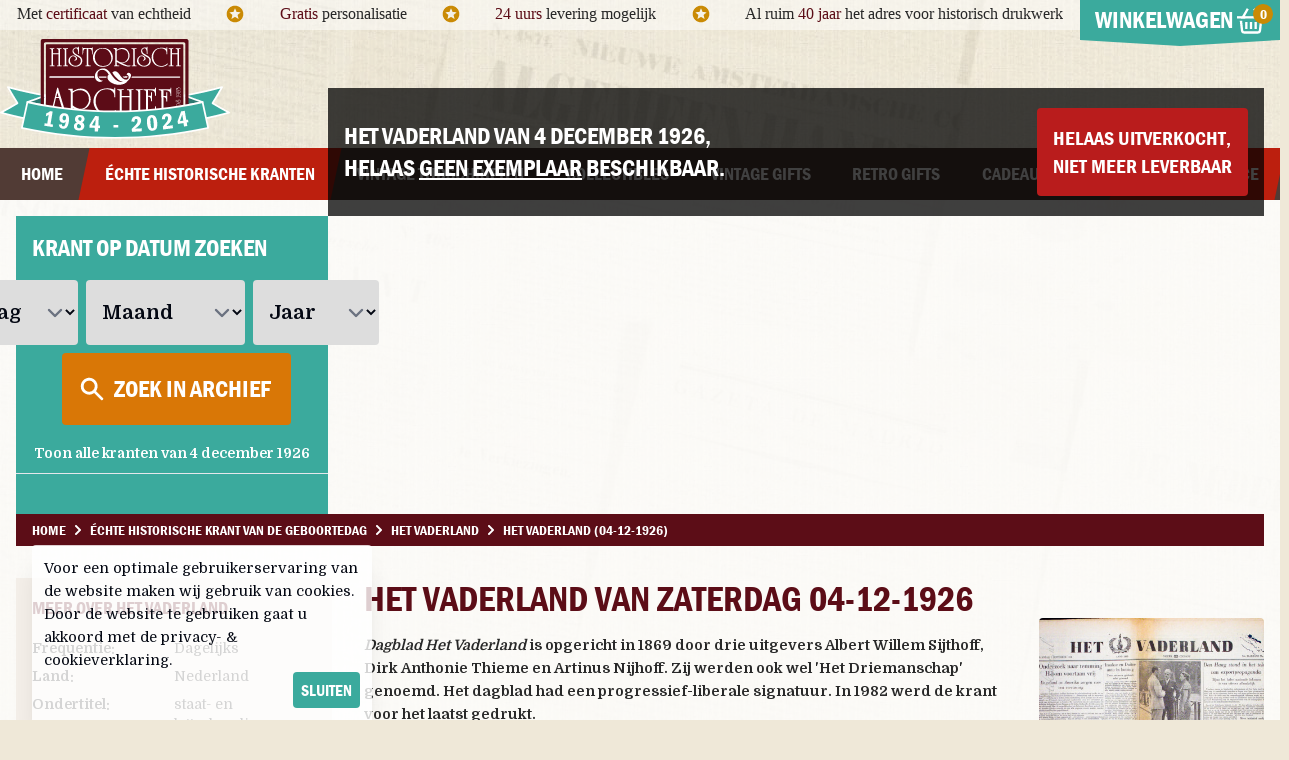

--- FILE ---
content_type: text/html; charset=utf-8
request_url: https://historisch-archief.nl/krant-geboortedag/894585/het-vaderland-04-12-1926
body_size: 22787
content:
<!DOCTYPE html>
<html lang="nl" class="antialiased">
<head>
    <meta charset="utf-8">
    <meta http-equiv="X-UA-Compatible" content="IE=edge">
    <title>Het Vaderland van zaterdag 4 december 1926 (04-12-1926). Een échte krant van de geboortedag.</title>
    <meta name="viewport" content="width=device-width, initial-scale=1">
    <meta name="csrf-token" content="XWpGLDXtRgdrReT0Qrvg0Aqjzb5w5lsX0i7LCdYD">

    <meta name="description" content="Een uniek cadeau met een verhaal, de échte originele krant van je geboortedag, de Het Vaderland van zaterdag 4 december 1926."/>
    <meta name="keywords" content="krant, geboortedag, oud, historisch, 04-12-1926, Het Vaderland, 04-12-1926, zaterdag 4 december 1926"/>
    
    <link rel="canonical" href="https://historisch-archief.nl/krant-geboortedag/894585/het-vaderland-04-12-1926">
    <link rel="apple-touch-icon" sizes="180x180" href="/apple-touch-icon.png">
    <link rel="icon" type="image/png" sizes="32x32" href="/favicon-32x32.png">
    <link rel="icon" type="image/png" sizes="16x16" href="/favicon-16x16.png">
    <link rel="manifest" href="/site.webmanifest">
    <link rel="mask-icon" href="/safari-pinned-tab.svg" color="#6f222d">
    <meta name="msapplication-TileColor" content="#2b5797">
    <meta name="theme-color" content="#ffffff">

    <script async src="https://www.googletagmanager.com/gtag/js?id=AW-957460871"></script>
    <script> window.dataLayer = window.dataLayer || [];
        function gtag() {
            dataLayer.push(arguments);
        }
        gtag('js', new Date());
        gtag('config', 'G-D9K8BHTLPD'); // Analytics GA4
        gtag('config', 'AW-957460871'); // Ads+Shopping
    </script>

    <link rel="preload" as="style" href="https://historisch-archief.nl/build/assets/front-BggNuBzu.css" /><link rel="modulepreload" as="script" href="https://historisch-archief.nl/build/assets/front-CYT-TK4v.js" /><link rel="modulepreload" as="script" href="https://historisch-archief.nl/build/assets/module.esm-Dm7igiD5.js" /><link rel="stylesheet" href="https://historisch-archief.nl/build/assets/front-BggNuBzu.css" /><script type="module" src="https://historisch-archief.nl/build/assets/front-CYT-TK4v.js"></script>
    </head>

<body id="" class="font-main text-[#282828]">

<div id="topBar" class="hidden lg:block bg-white bg-opacity-50 h-[30px]">

    <div class="container mx-auto font-cursive">

        <div class="flex items-start">

            <div class="flex-grow mt-0.5">

                <div class="flex items-center justify-around">

                    <div>Met <span class="text-brand-dark-red">certificaat</span> van echtheid</div>

                    <div>
                        <svg xmlns="http://www.w3.org/2000/svg" class="size-5 text-yellow-600" viewBox="0 0 24 24">
                            <g fill="currentColor">
                                <path
                                    d="M11.99 2C6.47 2 2 6.48 2 12s4.47 10 9.99 10C17.52 22 22 17.52 22 12S17.52 2 11.99 2zm4.24 16L12 15.45 7.77 18l1.12-4.81-3.73-3.23 4.92-.42L12 5l1.92 4.53 4.92.42-3.73 3.23L16.23 18z"></path>
                            </g>
                        </svg>
                    </div>

                    <div class="hidden xl:block"><span class="text-brand-dark-red">Gratis</span> personalisatie</div>

                    <div class="hidden xl:block">
                        <svg xmlns="http://www.w3.org/2000/svg" class="size-5 text-yellow-600" viewBox="0 0 24 24">
                            <g fill="currentColor">
                                <path
                                    d="M11.99 2C6.47 2 2 6.48 2 12s4.47 10 9.99 10C17.52 22 22 17.52 22 12S17.52 2 11.99 2zm4.24 16L12 15.45 7.77 18l1.12-4.81-3.73-3.23 4.92-.42L12 5l1.92 4.53 4.92.42-3.73 3.23L16.23 18z"></path>
                            </g>
                        </svg>
                    </div>

                    <div class="hidden xl:block"><span class="text-brand-dark-red">24 uurs</span> levering mogelijk</div>

                    <div class="hidden xl:block">
                        <svg xmlns="http://www.w3.org/2000/svg" class="size-5 text-yellow-600" viewBox="0 0 24 24">
                            <g fill="currentColor">
                                <path
                                    d="M11.99 2C6.47 2 2 6.48 2 12s4.47 10 9.99 10C17.52 22 22 17.52 22 12S17.52 2 11.99 2zm4.24 16L12 15.45 7.77 18l1.12-4.81-3.73-3.23 4.92-.42L12 5l1.92 4.53 4.92.42-3.73 3.23L16.23 18z"></path>
                            </g>
                        </svg>
                    </div>

                    <div>Al ruim <span class="text-brand-dark-red">40 jaar</span> het adres voor historisch drukwerk</div>

                </div>

            </div>

            <div class="w-auto">
                <div class="topCart relative z-10">

    <div class="heading sm:bg-brand-green text-center flex items-center cursor-pointer relative">
        <div class="title w-[200px] text-2xl py-1 font-bold uppercase font-heading text-white">
            Winkelwagen
            <span class="relative">
               <svg xmlns="http://www.w3.org/2000/svg" class="size-7 inline"
                    viewBox="0 0 24 24"><g fill="currentColor" stroke-linecap="square"
                                           stroke-linejoin="miter" stroke-miterlimit="10"><line
                           x1="8" y1="13" x2="8" y2="17" fill="none" stroke="currentColor" stroke-width="2"></line><line
                           x1="12" y1="13" x2="12" y2="17" fill="none" stroke="currentColor" stroke-width="2"></line><line
                           x1="16" y1="13" x2="16" y2="17" fill="none" stroke="currentColor" stroke-width="2"></line><path
                           d="m3.51,12h-.01l.802,7.221c.113,1.013.969,1.779,1.988,1.779h11.42c1.019,0,1.875-.766,1.988-1.779l.802-7.221h-.01"
                           fill="none" stroke="currentColor" stroke-width="2"></path><line x1="1" y1="8" x2="23" y2="8"
                                                                                           fill="none"
                                                                                           stroke="currentColor"
                                                                                           stroke-width="2"></line><polyline
                           points="8.75 1.5 5 8 6 8" fill="none" stroke="currentColor" stroke-width="2"></polyline><polyline
                           points="15.25 1.5 19 8 18 8" fill="none" stroke="currentColor"
                           stroke-width="2"></polyline></g>
               </svg>
                        <span
                            class="topCartCount absolute bg-yellow-600 rounded-full h-5 w-5 text-center -ml-3 text-sm ">
                                                         0
                                                </span>
            </span>

            <span
                class="absolute top-full left-1/2 -translate-x-1/2 w-0 h-0 border-t-[6px] border-t-brand-green border-l-[100px] border-l-transparent border-r-[100px] border-r-transparent">
            </span>
        </div>
    </div>


    <div
        class="hidden cartContent bg-white p-3 sm:w-[320px] md:w-[340px] xl:w-[370px] border-t-2 border-brand-green rounded-b-md"
        uk-drop="mode: click; animation: uk-animation-fade; duration: 200;pos: bottom-right; offset:1;">

        <h5 class="mb-2 font-heading font-bold text-lg uppercase">Winkelwagen inhoud:</h5>

        <div id="topCart" class="font-main text-sm">
                            <div class="p-3 my-3 bg-orange-50 text-orange-700 font-medium text-left">
                    Uw winkelwagen is nog leeg.
                </div>
                    </div>

    </div>
</div>
            </div>
        </div>

    </div>

</div>



<div class="container mx-auto hidden lg:block relative h-[118px]">

    

    <div class="flex h-full items-center">

        <div class="shrink">
            <a href="/"><img src="/assets/images/design/logo-jubileum.svg" alt="Historisch Archief"
                             class="w-[156px] xl:w-[230px] "/></a>
        </div>

        <div class="grow text-center">
            <div uk-slideshow="animation: fade; autoplay: true; autoplay-interval: 6000;max-height:40;">
                <ul class="uk-slideshow-items font-cursive text-brand-dark-red text-base lg:text-2xl">
                    <li>
                        Geen kopie of herdruk, maar échte historische kranten!
                    </li>
                    <li>
                        Al ruim 40 jaar een vertrouwd adres voor historisch drukwerk!
                    </li>
                    <li>
                        Ruim 2 miljoen historische kranten en tijdschriften beschikbaar!
                    </li>
                    <li>
                        Specialist in vintage cadeaus
                    </li>
                </ul>
            </div>
        </div>

    </div>

</div>



<div id="mobileTop" class="block lg:hidden bg-brand-dark-red font-heading">

    <div class="grid grid-cols-4 justify-items-stretch items-center">


        <div
            class="p-4 flex items-center text-sm mobileNavToggle uppercase font-bold cursor-pointer"
            uk-toggle="#mobileNav">

            <span class="mr-1">
                 <svg xmlns="http://www.w3.org/2000/svg" width="20" height="20" viewBox="0 0 24 24">
                    <g fill="#FFFFFF">
                        <path
                            d="M23,10H1c-0.6,0-1,0.4-1,1v2c0,0.6,0.4,1,1,1h22c0.6,0,1-0.4,1-1v-2C24,10.4,23.6,10,23,10z"></path>
                        <path fill="#FFFFFF"
                              d="M23,2H1C0.4,2,0,2.4,0,3v2c0,0.6,0.4,1,1,1h22c0.6,0,1-0.4,1-1V3C24,2.4,23.6,2,23,2z"></path>
                        <path fill="#FFFFFF"
                              d="M23,18H1c-0.6,0-1,0.4-1,1v2c0,0.6,0.4,1,1,1h22c0.6,0,1-0.4,1-1v-2C24,18.4,23.6,18,23,18z"></path>
                    </g>
                </svg>
            </span>

            <span class="text-white text-xl">
                Menu
            </span>
        </div>


        <div class="col-span-2 justify-self-center py-2">
            <a href="/">
                <img src="/assets/images/design/logo_flat.svg" alt="Historisch Archief" class="w-[100px]" loading="lazy"/>
            </a>
        </div>

        <div class="flex justify-end">

            <a class="relative p-4" href="https://historisch-archief.nl/winkelwagen">

                <svg xmlns="http://www.w3.org/2000/svg" class="size-8 ml-2 -mt-1 text-white" viewBox="0 0 24 24">
                    <g fill="currentColor" stroke-linecap="square" stroke-linejoin="miter" stroke-miterlimit="10">
                        <line x1="8" y1="13" x2="8" y2="17" fill="none" stroke="currentColor" stroke-width="2"></line>
                        <line x1="12" y1="13" x2="12" y2="17" fill="none" stroke="currentColor" stroke-width="2"></line>
                        <line x1="16" y1="13" x2="16" y2="17" fill="none" stroke="currentColor" stroke-width="2"></line>
                        <path
                            d="m3.51,12h-.01l.802,7.221c.113,1.013.969,1.779,1.988,1.779h11.42c1.019,0,1.875-.766,1.988-1.779l.802-7.221h-.01"
                            fill="none" stroke="currentColor" stroke-width="2"></path>
                        <line x1="1" y1="8" x2="23" y2="8" fill="none" stroke="currentColor" stroke-width="2"></line>
                        <polyline points="8.75 1.5 5 8 6 8" fill="none" stroke="currentColor"
                                  stroke-width="2"></polyline>
                        <polyline points="15.25 1.5 19 8 18 8" fill="none" stroke="currentColor"
                                  stroke-width="2"></polyline>
                    </g>
                </svg>

                <span
                    class="topCartCount absolute top-2 right-3 bg-yellow-600 rounded-full h-5 w-5 text-center text-sm text-white">
                                                 0
                                    </span>
            </a>

        </div>
    </div>

</div>

<div class="hidden lg:block bg-brand-brown main-nav print:hidden">
    <div class="container mx-auto">
        <nav class="w-full font-heading uppercase font-bold">
            <ul class="flex justify-between font-heading text-lg">

                <li class="grow text-center">
                    <a href="https://historisch-archief.nl"
                       class="text-white py-3 block hover:bg-brand-red -skew-x-12 hover:text-white hover:no-underline transition">
                        <div class="skew-x-12">Home</div>
                    </a>
                </li>

                <li class="grow text-center">
                    <a href="/krant-geboortedag" title="De echte krant van je geboortedag!"
                       class="text-white py-3 block hover:bg-brand-red -skew-x-12 hover:text-white hover:no-underline transition  bg-brand-red ">
                        <div class="skew-x-12">Échte historische kranten</div>
                    </a>
                </li>

                <li class="grow text-center group relative">
                    <a href="/vintage-tijdschriften" title="Een uniek vintage tijdschrift cadeau"
                       class="text-white py-3 block  group-hover:bg-brand-red hover:bg-brand-red -skew-x-12 hover:text-white hover:no-underline transition ">
                        <div class="skew-x-12">Vintage tijdschriften</div>
                    </a>

                    <!-- Dropdown met volledige schermbreedte -->
                    <div class="fixed top-[200px] inset-x-0 bg-brand-red hidden group-hover:block z-40">
                        <div class="max-w-screen-lg mx-auto text-left text-base py-4">
                            <div class="grid grid-cols-4">
                                <div>
                                    <ul class="space-y-2">
                                        <li>
                                            <a href="/vintage-tijdschriften"
                                               class="text-white hover:text-white hover:underline">
                                                Alle tijdschriften
                                            </a>
                                        </li>
                                        <li>
                                            <a href="/vintage-tijdschriften/autotijdschriften"
                                               class="text-white hover:text-white hover:underline">
                                                Autotijdschriften
                                            </a>
                                        </li>
                                        <li>
                                            <a href="/vintage-tijdschriften/journalistieke-tijdschriften"
                                               class="text-white hover:text-white hover:underline">
                                                Journalistiek
                                            </a>
                                        </li>
                                        <li>
                                            <a href="/vintage-tijdschriften/muziek-bladen"
                                               class="text-white hover:text-white hover:underline">
                                                Muziek bladen
                                            </a>
                                        </li>
                                    </ul>
                                </div>
                                <div>
                                    <ul class="space-y-2">
                                        <li>
                                            <a href="/vintage-tijdschriften/christelijke-bladen"
                                               class="text-white hover:text-white hover:underline">
                                                Christelijke bladen
                                            </a>
                                        </li>
                                        <li>
                                            <a href="/vintage-tijdschriften/doe-het-zelf-tijdschriften"
                                               class="text-white hover:text-white hover:underline">
                                                Doe het zelf
                                            </a>
                                        </li>
                                        <li>
                                            <a href="/vintage-tijdschriften/katholieke-bladen"
                                               class="text-white hover:text-white hover:underline">
                                                Katholieke bladen
                                            </a>
                                        </li>
                                        <li>
                                            <a href="/vintage-tijdschriften/sensatie-bladen"
                                               class="text-white hover:text-white hover:underline">
                                                Sensatie bladen
                                            </a>
                                        </li>
                                    </ul>
                                </div>
                                <div>
                                    <ul class="space-y-2">
                                        <li>
                                            <a href="/vintage-tijdschriften/crime-magazines"
                                               class="text-white hover:text-white hover:underline">
                                                Crime Magazines
                                            </a>
                                        </li>
                                        <li>
                                            <a href="/vintage-tijdschriften/familiebladen"
                                               class="text-white hover:text-white hover:underline">
                                                Familiebladen
                                            </a>
                                        </li>
                                        <li>
                                            <a href="/vintage-tijdschriften/mannenbladen"
                                               class="text-white hover:text-white hover:underline">
                                                Mannenbladen
                                            </a>
                                        </li>
                                        <li>
                                            <a href="/vintage-tijdschriften/stripbladen"
                                               class="text-white hover:text-white hover:underline">
                                                Stripbladen
                                            </a>
                                        </li>
                                    </ul>
                                </div>
                                <div>
                                    <ul class="space-y-2">
                                        <li>
                                            <a href="/vintage-tijdschriften/damesbladen"
                                               class="text-white hover:text-white hover:underline">
                                                Damesbladen
                                            </a>
                                        </li>
                                        <li>
                                            <a href="/vintage-tijdschriften/hobby-vrije-tijd-magazines"
                                               class="text-white hover:text-white hover:underline">
                                                Hobby&amp; Vrije tijd
                                            </a>
                                        </li>
                                        <li>
                                            <a href="/vintage-tijdschriften/mode-bladen"
                                               class="text-white hover:text-white hover:underline">
                                                Mode bladen
                                            </a>
                                        </li>
                                    </ul>
                                </div>
                            </div>
                        </div>
                    </div>
                </li>

                <li class="grow text-center">
                    <a href="/collectibles"
                       class="text-white py-3 block hover:bg-brand-red -skew-x-12 hover:text-white hover:no-underline transition ">
                        <div class="skew-x-12">Collectibles</div>
                    </a>
                </li>

                <li class="grow text-center">
                    <a href="/vintage-gifts"
                       class="text-white py-3 block hover:bg-brand-red -skew-x-12 hover:text-white hover:no-underline transition ">
                        <div class="skew-x-12">Vintage gifts</div>
                    </a>
                </li>

                <li class="grow text-center">
                    <a href="/retro-gifts"
                       class="text-white py-3 block hover:bg-brand-red -skew-x-12 hover:text-white hover:no-underline transition ">
                        <div class="skew-x-12">Retro gifts</div>
                    </a>
                </li>

                <li class="grow text-center group relative">
                    <a href="/cadeau-voor"
                       class="text-white py-3 block hover:bg-brand-red  group-hover:bg-brand-red -skew-x-12 hover:text-white hover:no-underline transition ">
                        <div class="skew-x-12">Cadeau Ideeën</div>
                    </a>

                    <div class="fixed top-[200px] inset-x-0 bg-brand-red hidden group-hover:block z-40">
                        <div class="max-w-screen-xl mx-auto text-left text-base py-4">
                            <div class="grid grid-cols-2">

                                <div>
                                    <h5 class="text-white font-heading uppercase mt-2 mb-2 text-2xl">Cadeau voor...</h5>
                                    <div class="grid grid-cols-3">
                                        <div>
                                            <ul class="space-y-2">
                                                <li><a href="/cadeau-voor/hem"
                                                       class="text-white hover:text-white hover:underline">Voor hem</a>
                                                </li>
                                                <li><a href="/cadeau-voor/haar"
                                                       class="text-white hover:text-white hover:underline">Voor haar</a>
                                                </li>
                                                <li><a href="/cadeau-voor/vriend"
                                                       class="text-white hover:text-white hover:underline">Voor
                                                        vriend</a></li>
                                                <li><a href="/cadeau-voor/vriendin"
                                                       class="text-white hover:text-white hover:underline">Voor
                                                        vriendin</a></li>
                                            </ul>
                                        </div>
                                        <div>
                                            <ul class="space-y-2">
                                                <li><a href="/cadeau-voor/opa"
                                                       class="text-white hover:text-white hover:underline">Voor opa</a>
                                                </li>
                                                <li><a href="/cadeau-voor/oma"
                                                       class="text-white hover:text-white hover:underline">Voor oma</a>
                                                </li>
                                                <li><a href="/cadeau-voor/vader"
                                                       class="text-white hover:text-white hover:underline">Voor
                                                        vader</a></li>
                                                <li><a href="/cadeau-voor/moeder"
                                                       class="text-white hover:text-white hover:underline">Voor
                                                        moeder</a></li>
                                            </ul>
                                        </div>
                                        <div>
                                            <ul class="space-y-2">
                                                <li><a href="/cadeau-voor/collega"
                                                       class="text-white hover:text-white hover:underline">Voor
                                                        collega</a></li>
                                                <li><a href="/cadeau-voor/ouders"
                                                       class="text-white hover:text-white hover:underline">Voor
                                                        ouders</a></li>
                                                <li><a href="/cadeau-voor/verzamelaar"
                                                       class="text-white hover:text-white hover:underline">Voor
                                                        verzamelaar</a>
                                                </li>
                                            </ul>
                                        </div>
                                    </div>
                                </div>

                                <div>
                                    <h5 class="text-white font-heading uppercase mt-2 mb-2 text-2xl">Cadeau momenten</h5>
                                    <div class="grid grid-cols-3">
                                        <div>
                                            <ul class="space-y-2">
                                                <li><a href="/cadeau-momenten/verjaardag-vrouw"
                                                       class="text-white hover:text-white hover:underline">Verjaardag
                                                        vrouw</a></li>
                                                <li><a href="/cadeau-momenten/verjaardag-man"
                                                       class="text-white hover:text-white hover:underline">Verjaardag
                                                        man</a>
                                                </li>
                                                <li><a href="/cadeau-momenten/verjaardag-collega"
                                                       class="text-white hover:text-white hover:underline">Verjaardag
                                                        collega</a></li>
                                                <li><a href="/cadeau-momenten/trouwdag-huwelijksverjaardag"
                                                       class="text-white hover:text-white hover:underline">Trouwdag</a>
                                                </li>
                                                <li><a href="/cadeau-momenten/50-jarige-abraham"
                                                       class="text-white hover:text-white hover:underline">50 jarige
                                                        Abraham</a></li>
                                                <li><a href="/cadeau-momenten/50-jarige-sarah"
                                                       class="text-white hover:text-white hover:underline">50 jarige
                                                        Sarah</a>
                                                </li>

                                            </ul>
                                        </div>
                                        <div>
                                            <ul class="space-y-2">
                                                <li><a href="/cadeau-momenten/vaderdag"
                                                       class="text-white hover:text-white hover:underline">Vaderdag</a>
                                                </li>
                                                <li><a href="/cadeau-momenten/moederdag"
                                                       class="text-white hover:text-white hover:underline">Moederdag</a>
                                                </li>
                                                <li><a href="/cadeau-momenten/valentijnsdag"
                                                       class="text-white hover:text-white hover:underline">Valentijnsdag</a>
                                                </li>
                                                <li><a href="/cadeau-momenten/jubileum"
                                                       class="text-white hover:text-white hover:underline">Jubileum</a>
                                                </li>
                                                <li><a href="/cadeau-momenten/pensioen"
                                                       class="text-white hover:text-white hover:underline">Pensioen</a>
                                                </li>
                                                <li><a href="/cadeau-momenten/naamdag"
                                                       class="text-white hover:text-white hover:underline">Naamdag</a>
                                                </li>
                                            </ul>
                                        </div>
                                        <div>
                                            <ul class="space-y-2">
                                                <li><a href="/cadeau-momenten/kerstgeschenk"
                                                       class="text-white hover:text-white hover:underline">Kerst</a>
                                                </li>
                                                <li><a href="/cadeau-momenten/sinterklaas"
                                                       class="text-white hover:text-white hover:underline">Sinterklaas</a>
                                                </li>
                                                <li><a href="/cadeau-momenten/relatie-geschenk"
                                                       class="text-white hover:text-white hover:underline">Relatie
                                                        geschenk</a></li>
                                                <li><a href="/cadeau-momenten/nieuwe-woning-housewarming"
                                                       class="text-white hover:text-white hover:underline">Nieuwe
                                                        woning</a></li>
                                                <li><a href="/cadeau-momenten/bedankt-zomaar"
                                                       class="text-white hover:text-white hover:underline">Bedankt
                                                        zomaar</a>
                                                </li>
                                            </ul>
                                        </div>
                                    </div>
                                </div>

                            </div>

                        </div>
                    </div>

                </li>

                <li class="grow text-center group relative">

                    <a href="/informatie/contact"
                       class="text-white py-3 block bg-brand-red -skew-x-12 hover:text-white hover:no-underline transition ">
                        <div class="skew-x-12">Klantenservice</div>
                    </a>
                    <div class="fixed top-[200px] inset-x-0 bg-brand-red hidden group-hover:block z-40">

                        <div class="container mx-auto text-left py-4">
                            <div class="flex divide-x divide-gray-200">
                                <div class="grow">
                                    <div class="grid grid-cols-2 gap-8 divide-x divide-gray-200">

                                        <div class="flex space-x-4 pr-3">
                                            <div class="shrink">
                                                <img
                                                    src="/assets/images/nav/blog.jpg"
                                                    alt="Historisch Archief Blog"
                                                    loading="lazy"
                                                    class="w-[112px] h-[112px] min-w-[112px] p-1 bg-white"/>
                                            </div>
                                            <div class="grow">
                                                <h5 class="bg-brand-red uppercase font-heading text-white -mt-0.5 mb-1">
                                                    <a href="https://historisch-archief.nl/blog"
                                                       class="bg-brand-red pl-0 text-white"
                                                       title="Lees het Historisch Archief Blog">
                                                        Neem een kijkje op ons blog
                                                    </a>
                                                </h5>
                                                <a href="https://historisch-archief.nl/blog" class="hover:no-underline hover:text-white">
                                                    <p class="font-main text-white normal-case mt-1 font-normal">
                                                        Een verzameling van historisch gerelateerde
                                                        artikelen en bijzonder archief stukken die we tegen
                                                        komen.
                                                    </p>
                                                    <p class="font-bold text-white font-main normal-case  hover:underline">
                                                        Hier lees je het Historisch Archief blog...
                                                    </p>
                                                </a>
                                            </div>
                                        </div>

                                        <div class="flex space-x-4 pl-6 pr-3">
                                            <div class="shrink">
                                                <img
                                                    src="/assets/images/nav/archief.jpg"
                                                    alt="Bekijk ons archief"
                                                    loading="lazy"
                                                    class="w-[112px] h-[112px] min-w-[112px] p-1 bg-white"/>
                                            </div>
                                            <div class="grow">
                                                <h5 class="bg-brand-red uppercase font-heading text-white -mt-0.5 mb-1">
                                                    <a
                                                        href="/informatie/het-krant-geboortedag-archief"
                                                        class="bg-brand-red pl-0 text-white"
                                                        title="Bekijk het Historisch Archief">
                                                        Hoe ziet zo'n archief eruit?
                                                    </a>
                                                </h5>
                                                <a href="/informatie/het-krant-geboortedag-archief" class="hover:no-underline hover:text-white">
                                                    <p class="font-main text-white normal-case mt-1 font-normal">
                                                        Veel klanten vragen zich af
                                                        hoe wij alle archief stukken bewaren, op deze pagina
                                                        vindt u een kleine impressie.
                                                    </p>
                                                    <p class="font-bold font-main text-white normal-case hover:underline">
                                                        Neem een kijkje achter de schermen...
                                                    </p>
                                                </a>
                                            </div>
                                        </div>

                                    </div>

                                </div>

                                <div class="pl-3">
                                    <ul class="space-y-2">
                                        <li><a href="/informatie/contact" class="text-white hover:text-white hover:underline">Klantenservice</a></li>
                                        <li><a href="/informatie/veel-gestelde-vragen-over-krant-geboortedag" class="text-white hover:text-white hover:underline whitespace-nowrap">Veel
                                                gestelde vragen</a></li>
                                        <li><a href="/informatie/over-ons" class="text-white hover:text-white hover:underline">Over ons</a></li>
                                        <li><a href="/blog" class="text-white hover:text-white hover:underline">Blog</a></li>
                                    </ul>
                                </div>
                            </div>
                        </div>
                    </div>
                </li>

            </ul>


        </nav>
    </div>
</div>


<div id="mobileNav" class="font-heading" uk-offcanvas>

    <div class="uk-offcanvas-bar bg-brand-dark-red">

        <span class="uk-offcanvas-close text-white">
            <svg xmlns="http://www.w3.org/2000/svg" width="24" height="24" viewBox="0 0 32 32"><g fill="currentColor"><polygon
                        points="27.314 7.515 24.485 4.686 16 13.172 7.515 4.686 4.686 7.515 13.172 16 4.686 24.485 7.515 27.314 16 18.828 24.485 27.314 27.314 24.485 18.828 16 27.314 7.515"
                        fill="currentColor"></polygon></g></svg>
        </span>

        <ul class="list-none mt-12  space-y-4 pt-4 font-bold text-white uppercase">

            <li >
                <a href="https://historisch-archief.nl" class="text-white hover:text-white hover:underline">
                    Home
                </a>
            </li>

            <li >
                <a href="/krant-geboortedag" class="text-white hover:text-white hover:underline   underline ">
                    Échte historische kranten
                </a>
            </li>

            <li>
                <a href="/vintage-tijdschriften" class="text-white hover:text-white hover:underline  ">
                    Vintage tijdschriften
                </a>
            </li>

            <li>
                <a href="/collectibles" class="text-white hover:text-white hover:underline  ">
                    Collectibles
                </a>
            </li>

            <li>
                <a href="/vintage-gifts" class="text-white hover:text-white hover:underline  ">
                    Vintage gifts
                </a>
            </li>

            <li>
                <a href="/retro-gifts" class="text-white hover:text-white hover:underline  ">
                    Retro gifts
                </a>
            </li>

            <li>
                <a href="/cadeau-voor" class="text-white hover:text-white hover:underline  ">
                    Cadeau voor...
                </a>
            </li>

            <li>
                <a href="/cadeau-momenten" class="text-white hover:text-white hover:underline  ">
                    Cadeau momenten
                </a>
            </li>

            <li>
                <a href="/informatie/contact" class="text-white hover:text-white hover:underline  ">
                    Klantenservice
                </a>
            </li>

        </ul>

    </div>

</div>
<div class="py-2 flex bg-brand-green text-gray-950 justify-center sm:hidden"
         uk-sticky="animation: uk-animation-slide-top">

        <div class="searchFormHorizontal searchDate flex items-center">

            <select name="day"   aria-label="Dag"
                    class="pl-1 py-2 pr-6  text-sm rounded-sm searchDateField">
                <option value="">Dag</option>
                <option value="01" >1</option>
                <option value="02" >2</option>
                <option value="03" >3</option>
                <option value="04" >4</option>
                <option value="05" >5</option>
                <option value="06" >6</option>
                <option value="07" >7</option>
                <option value="08" >8</option>
                <option value="09" >9</option>
                                    <option
                        value="10" >10</option>
                                    <option
                        value="11" >11</option>
                                    <option
                        value="12" >12</option>
                                    <option
                        value="13" >13</option>
                                    <option
                        value="14" >14</option>
                                    <option
                        value="15" >15</option>
                                    <option
                        value="16" >16</option>
                                    <option
                        value="17" >17</option>
                                    <option
                        value="18" >18</option>
                                    <option
                        value="19" >19</option>
                                    <option
                        value="20" >20</option>
                                    <option
                        value="21" >21</option>
                                    <option
                        value="22" >22</option>
                                    <option
                        value="23" >23</option>
                                    <option
                        value="24" >24</option>
                                    <option
                        value="25" >25</option>
                                    <option
                        value="26" >26</option>
                                    <option
                        value="27" >27</option>
                                    <option
                        value="28" >28</option>
                                    <option
                        value="29" >29</option>
                                    <option
                        value="30" >30</option>
                                    <option
                        value="31" >31</option>
                            </select>

            <div class="month mx-1 ">
                <select name="month"
                        aria-label="Maand"
                        class="pl-1 py-2 pr-1 text-sm  rounded-sm searchDateField">
                                            <option
                            value="01" >
                            januari
                        </option>
                                            <option
                            value="02" >
                            februari
                        </option>
                                            <option
                            value="03" >
                            maart
                        </option>
                                            <option
                            value="04" >
                            april
                        </option>
                                            <option
                            value="05" >
                            mei
                        </option>
                                            <option
                            value="06" >
                            juni
                        </option>
                                            <option
                            value="07" >
                            juli
                        </option>
                                            <option
                            value="08" >
                            augustus
                        </option>
                                            <option
                            value="09" >
                            september
                        </option>
                                            <option
                            value="10" >
                            oktober
                        </option>
                                            <option
                            value="11" >
                            november
                        </option>
                                            <option
                            value="12" >
                            december
                        </option>
                                    </select>
            </div>


            <div class="year">
                <select name="year"
                        aria-label="Jaar"
                        class="pl-1 py-2 pr-5 text-sm rounded-sm searchDateField">
                    <option value="">Jaar</option>
                                            <option value="1860" >1860</option>
                                            <option value="1861" >1861</option>
                                            <option value="1862" >1862</option>
                                            <option value="1863" >1863</option>
                                            <option value="1864" >1864</option>
                                            <option value="1865" >1865</option>
                                            <option value="1866" >1866</option>
                                            <option value="1867" >1867</option>
                                            <option value="1868" >1868</option>
                                            <option value="1869" >1869</option>
                                            <option value="1870" >1870</option>
                                            <option value="1871" >1871</option>
                                            <option value="1872" >1872</option>
                                            <option value="1873" >1873</option>
                                            <option value="1874" >1874</option>
                                            <option value="1875" >1875</option>
                                            <option value="1876" >1876</option>
                                            <option value="1877" >1877</option>
                                            <option value="1878" >1878</option>
                                            <option value="1879" >1879</option>
                                            <option value="1880" >1880</option>
                                            <option value="1881" >1881</option>
                                            <option value="1882" >1882</option>
                                            <option value="1883" >1883</option>
                                            <option value="1884" >1884</option>
                                            <option value="1885" >1885</option>
                                            <option value="1886" >1886</option>
                                            <option value="1887" >1887</option>
                                            <option value="1888" >1888</option>
                                            <option value="1889" >1889</option>
                                            <option value="1890" >1890</option>
                                            <option value="1891" >1891</option>
                                            <option value="1892" >1892</option>
                                            <option value="1893" >1893</option>
                                            <option value="1894" >1894</option>
                                            <option value="1895" >1895</option>
                                            <option value="1896" >1896</option>
                                            <option value="1897" >1897</option>
                                            <option value="1898" >1898</option>
                                            <option value="1899" >1899</option>
                                            <option value="1900" >1900</option>
                                            <option value="1901" >1901</option>
                                            <option value="1902" >1902</option>
                                            <option value="1903" >1903</option>
                                            <option value="1904" >1904</option>
                                            <option value="1905" >1905</option>
                                            <option value="1906" >1906</option>
                                            <option value="1907" >1907</option>
                                            <option value="1908" >1908</option>
                                            <option value="1909" >1909</option>
                                            <option value="1910" >1910</option>
                                            <option value="1911" >1911</option>
                                            <option value="1912" >1912</option>
                                            <option value="1913" >1913</option>
                                            <option value="1914" >1914</option>
                                            <option value="1915" >1915</option>
                                            <option value="1916" >1916</option>
                                            <option value="1917" >1917</option>
                                            <option value="1918" >1918</option>
                                            <option value="1919" >1919</option>
                                            <option value="1920" >1920</option>
                                            <option value="1921" >1921</option>
                                            <option value="1922" >1922</option>
                                            <option value="1923" >1923</option>
                                            <option value="1924" >1924</option>
                                            <option value="1925" >1925</option>
                                            <option value="1926" >1926</option>
                                            <option value="1927" >1927</option>
                                            <option value="1928" >1928</option>
                                            <option value="1929" >1929</option>
                                            <option value="1930" >1930</option>
                                            <option value="1931" >1931</option>
                                            <option value="1932" >1932</option>
                                            <option value="1933" >1933</option>
                                            <option value="1934" >1934</option>
                                            <option value="1935" >1935</option>
                                            <option value="1936" >1936</option>
                                            <option value="1937" >1937</option>
                                            <option value="1938" >1938</option>
                                            <option value="1939" >1939</option>
                                            <option value="1940" >1940</option>
                                            <option value="1941" >1941</option>
                                            <option value="1942" >1942</option>
                                            <option value="1943" >1943</option>
                                            <option value="1944" >1944</option>
                                            <option value="1945" >1945</option>
                                            <option value="1946" >1946</option>
                                            <option value="1947" >1947</option>
                                            <option value="1948" >1948</option>
                                            <option value="1949" >1949</option>
                                            <option value="1950" >1950</option>
                                            <option value="1951" >1951</option>
                                            <option value="1952" >1952</option>
                                            <option value="1953" >1953</option>
                                            <option value="1954" >1954</option>
                                            <option value="1955" >1955</option>
                                            <option value="1956" >1956</option>
                                            <option value="1957" >1957</option>
                                            <option value="1958" >1958</option>
                                            <option value="1959" >1959</option>
                                            <option value="1960" >1960</option>
                                            <option value="1961" >1961</option>
                                            <option value="1962" >1962</option>
                                            <option value="1963" >1963</option>
                                            <option value="1964" >1964</option>
                                            <option value="1965" >1965</option>
                                            <option value="1966" >1966</option>
                                            <option value="1967" >1967</option>
                                            <option value="1968" >1968</option>
                                            <option value="1969" >1969</option>
                                            <option value="1970" >1970</option>
                                            <option value="1971" >1971</option>
                                            <option value="1972" >1972</option>
                                            <option value="1973" >1973</option>
                                            <option value="1974" >1974</option>
                                            <option value="1975" >1975</option>
                                            <option value="1976" >1976</option>
                                            <option value="1977" >1977</option>
                                            <option value="1978" >1978</option>
                                            <option value="1979" >1979</option>
                                            <option value="1980" >1980</option>
                                            <option value="1981" >1981</option>
                                            <option value="1982" >1982</option>
                                            <option value="1983" >1983</option>
                                            <option value="1984" >1984</option>
                                            <option value="1985" >1985</option>
                                            <option value="1986" >1986</option>
                                            <option value="1987" >1987</option>
                                            <option value="1988" >1988</option>
                                            <option value="1989" >1989</option>
                                            <option value="1990" >1990</option>
                                            <option value="1991" >1991</option>
                                            <option value="1992" >1992</option>
                                            <option value="1993" >1993</option>
                                            <option value="1994" >1994</option>
                                            <option value="1995" >1995</option>
                                            <option value="1996" >1996</option>
                                            <option value="1997" >1997</option>
                                            <option value="1998" >1998</option>
                                            <option value="1999" >1999</option>
                                            <option value="2000" >2000</option>
                                            <option value="2001" >2001</option>
                                            <option value="2002" >2002</option>
                                            <option value="2003" >2003</option>
                                            <option value="2004" >2004</option>
                                            <option value="2005" >2005</option>
                                            <option value="2006" >2006</option>
                                            <option value="2007" >2007</option>
                                            <option value="2008" >2008</option>
                                            <option value="2009" >2009</option>
                                            <option value="2010" >2010</option>
                                            <option value="2011" >2011</option>
                                            <option value="2012" >2012</option>
                                            <option value="2013" >2013</option>
                                            <option value="2014" >2014</option>
                                            <option value="2015" >2015</option>
                                            <option value="2016" >2016</option>
                                            <option value="2017" >2017</option>
                                            <option value="2018" >2018</option>
                                            <option value="2019" >2019</option>
                                            <option value="2020" >2020</option>
                                            <option value="2021" >2021</option>
                                            <option value="2022" >2022</option>
                                            <option value="2023" >2023</option>
                                            <option value="2024" >2024</option>
                                            <option value="2025" >2025</option>
                                    </select>
            </div>


            <a href="/datum/28-01-1976"
               class="dateSearchButton rounded-sm bg-yellow-600 hover:bg-yellow-700 text-white py-1 px-3 font-heading uppercase ml-2 font-bold text-lg">
                Zoek uw krant
            </a>

        </div>

            </div>


    <div class="container mx-auto bg-white bg-opacity-80" id="header">
    <div class="md:mx-4 md:pt-4">

        <div class="flex flex-wrap md:flex-nowrap">

            <div class="w-full md:w-4/12 xl:w-3/12 order-2 md:order-1 bg-brand-green relative hidden lg:block"
                 id="headerSearch">

                <h3 class="uppercase text-2xl text-white font-bold font-heading p-4 pb-2">Krant op datum zoeken</h3>
                <div
    class="searchDate mt-2 mb-4 justify-center flex flex-wrap">


    <input type="hidden" name="brand" value="">
    <input type="hidden" name="url" value="verjaardagscadeau">

    <div class="flex align-items-center items-center">
        <div class="day align-self-center">
            <select name="day"
                    aria-label="Dag"
                    class="pl-1 py-2 pr-6 sm:pl-2 sm:py-3 sm:pr-8 xl:py-5 xl:pl-3 xl:pr-10 text-sm sm:text-base lg:text-xl font-bold rounded-sm md:rounded searchDateField text-gray-950 ">
                <option value="">Dag</option>
                <option value="01" >1</option>
                <option value="02" >2</option>
                <option value="03" >3</option>
                <option value="04" >4</option>
                <option value="05" >5</option>
                <option value="06" >6</option>
                <option value="07" >7</option>
                <option value="08" >8</option>
                <option value="09" >9</option>
                                    <option
                        value="10" >10</option>
                                    <option
                        value="11" >11</option>
                                    <option
                        value="12" >12</option>
                                    <option
                        value="13" >13</option>
                                    <option
                        value="14" >14</option>
                                    <option
                        value="15" >15</option>
                                    <option
                        value="16" >16</option>
                                    <option
                        value="17" >17</option>
                                    <option
                        value="18" >18</option>
                                    <option
                        value="19" >19</option>
                                    <option
                        value="20" >20</option>
                                    <option
                        value="21" >21</option>
                                    <option
                        value="22" >22</option>
                                    <option
                        value="23" >23</option>
                                    <option
                        value="24" >24</option>
                                    <option
                        value="25" >25</option>
                                    <option
                        value="26" >26</option>
                                    <option
                        value="27" >27</option>
                                    <option
                        value="28" >28</option>
                                    <option
                        value="29" >29</option>
                                    <option
                        value="30" >30</option>
                                    <option
                        value="31" >31</option>
                            </select>
        </div>

        <div class="month mx-1 lg:mx-2">
            <select name="month"
                    aria-label="Maand"
                    class="pl-1 py-2 pr-1 sm:pl-2 sm:py-3 sm:pr-2 xl:py-5 xl:pl-3  xl:pr-4 text-sm sm:text-base lg:text-xl font-bold rounded-sm md:rounded searchDateField text-gray-950">
                <option value="">Maand</option>
                                    <option
                        value="01" >
                        januari
                    </option>
                                    <option
                        value="02" >
                        februari
                    </option>
                                    <option
                        value="03" >
                        maart
                    </option>
                                    <option
                        value="04" >
                        april
                    </option>
                                    <option
                        value="05" >
                        mei
                    </option>
                                    <option
                        value="06" >
                        juni
                    </option>
                                    <option
                        value="07" >
                        juli
                    </option>
                                    <option
                        value="08" >
                        augustus
                    </option>
                                    <option
                        value="09" >
                        september
                    </option>
                                    <option
                        value="10" >
                        oktober
                    </option>
                                    <option
                        value="11" >
                        november
                    </option>
                                    <option
                        value="12" >
                        december
                    </option>
                            </select>
        </div>

        <div class="year">
            <select name="year"
                    aria-label="Jaar"
                    class="pl-1 py-2 pr-5 sm:pl-2 sm:py-3 sm:pr-7 xl:py-5 xl:pl-3 xl:pr-10 text-sm sm:text-base lg:text-xl  font-bold  rounded-sm md:rounded searchDateField text-gray-950">
                <option value="">Jaar</option>
                                    <option value="2025" >2025</option>
                                    <option value="2024" >2024</option>
                                    <option value="2023" >2023</option>
                                    <option value="2022" >2022</option>
                                    <option value="2021" >2021</option>
                                    <option value="2020" >2020</option>
                                    <option value="2019" >2019</option>
                                    <option value="2018" >2018</option>
                                    <option value="2017" >2017</option>
                                    <option value="2016" >2016</option>
                                    <option value="2015" >2015</option>
                                    <option value="2014" >2014</option>
                                    <option value="2013" >2013</option>
                                    <option value="2012" >2012</option>
                                    <option value="2011" >2011</option>
                                    <option value="2010" >2010</option>
                                    <option value="2009" >2009</option>
                                    <option value="2008" >2008</option>
                                    <option value="2007" >2007</option>
                                    <option value="2006" >2006</option>
                                    <option value="2005" >2005</option>
                                    <option value="2004" >2004</option>
                                    <option value="2003" >2003</option>
                                    <option value="2002" >2002</option>
                                    <option value="2001" >2001</option>
                                    <option value="2000" >2000</option>
                                    <option value="1999" >1999</option>
                                    <option value="1998" >1998</option>
                                    <option value="1997" >1997</option>
                                    <option value="1996" >1996</option>
                                    <option value="1995" >1995</option>
                                    <option value="1994" >1994</option>
                                    <option value="1993" >1993</option>
                                    <option value="1992" >1992</option>
                                    <option value="1991" >1991</option>
                                    <option value="1990" >1990</option>
                                    <option value="1989" >1989</option>
                                    <option value="1988" >1988</option>
                                    <option value="1987" >1987</option>
                                    <option value="1986" >1986</option>
                                    <option value="1985" >1985</option>
                                    <option value="1984" >1984</option>
                                    <option value="1983" >1983</option>
                                    <option value="1982" >1982</option>
                                    <option value="1981" >1981</option>
                                    <option value="1980" >1980</option>
                                    <option value="1979" >1979</option>
                                    <option value="1978" >1978</option>
                                    <option value="1977" >1977</option>
                                    <option value="1976" >1976</option>
                                    <option value="1975" >1975</option>
                                    <option value="1974" >1974</option>
                                    <option value="1973" >1973</option>
                                    <option value="1972" >1972</option>
                                    <option value="1971" >1971</option>
                                    <option value="1970" >1970</option>
                                    <option value="1969" >1969</option>
                                    <option value="1968" >1968</option>
                                    <option value="1967" >1967</option>
                                    <option value="1966" >1966</option>
                                    <option value="1965" >1965</option>
                                    <option value="1964" >1964</option>
                                    <option value="1963" >1963</option>
                                    <option value="1962" >1962</option>
                                    <option value="1961" >1961</option>
                                    <option value="1960" >1960</option>
                                    <option value="1959" >1959</option>
                                    <option value="1958" >1958</option>
                                    <option value="1957" >1957</option>
                                    <option value="1956" >1956</option>
                                    <option value="1955" >1955</option>
                                    <option value="1954" >1954</option>
                                    <option value="1953" >1953</option>
                                    <option value="1952" >1952</option>
                                    <option value="1951" >1951</option>
                                    <option value="1950" >1950</option>
                                    <option value="1949" >1949</option>
                                    <option value="1948" >1948</option>
                                    <option value="1947" >1947</option>
                                    <option value="1946" >1946</option>
                                    <option value="1945" >1945</option>
                                    <option value="1944" >1944</option>
                                    <option value="1943" >1943</option>
                                    <option value="1942" >1942</option>
                                    <option value="1941" >1941</option>
                                    <option value="1940" >1940</option>
                                    <option value="1939" >1939</option>
                                    <option value="1938" >1938</option>
                                    <option value="1937" >1937</option>
                                    <option value="1936" >1936</option>
                                    <option value="1935" >1935</option>
                                    <option value="1934" >1934</option>
                                    <option value="1933" >1933</option>
                                    <option value="1932" >1932</option>
                                    <option value="1931" >1931</option>
                                    <option value="1930" >1930</option>
                                    <option value="1929" >1929</option>
                                    <option value="1928" >1928</option>
                                    <option value="1927" >1927</option>
                                    <option value="1926" >1926</option>
                                    <option value="1925" >1925</option>
                                    <option value="1924" >1924</option>
                                    <option value="1923" >1923</option>
                                    <option value="1922" >1922</option>
                                    <option value="1921" >1921</option>
                                    <option value="1920" >1920</option>
                                    <option value="1919" >1919</option>
                                    <option value="1918" >1918</option>
                                    <option value="1917" >1917</option>
                                    <option value="1916" >1916</option>
                                    <option value="1915" >1915</option>
                                    <option value="1914" >1914</option>
                                    <option value="1913" >1913</option>
                                    <option value="1912" >1912</option>
                                    <option value="1911" >1911</option>
                                    <option value="1910" >1910</option>
                                    <option value="1909" >1909</option>
                                    <option value="1908" >1908</option>
                                    <option value="1907" >1907</option>
                                    <option value="1906" >1906</option>
                                    <option value="1905" >1905</option>
                                    <option value="1904" >1904</option>
                                    <option value="1903" >1903</option>
                                    <option value="1902" >1902</option>
                                    <option value="1901" >1901</option>
                                    <option value="1900" >1900</option>
                                    <option value="1899" >1899</option>
                                    <option value="1898" >1898</option>
                                    <option value="1897" >1897</option>
                                    <option value="1896" >1896</option>
                                    <option value="1895" >1895</option>
                                    <option value="1894" >1894</option>
                                    <option value="1893" >1893</option>
                                    <option value="1892" >1892</option>
                                    <option value="1891" >1891</option>
                                    <option value="1890" >1890</option>
                                    <option value="1889" >1889</option>
                                    <option value="1888" >1888</option>
                                    <option value="1887" >1887</option>
                                    <option value="1886" >1886</option>
                                    <option value="1885" >1885</option>
                                    <option value="1884" >1884</option>
                                    <option value="1883" >1883</option>
                                    <option value="1882" >1882</option>
                                    <option value="1881" >1881</option>
                                    <option value="1880" >1880</option>
                                    <option value="1879" >1879</option>
                                    <option value="1878" >1878</option>
                                    <option value="1877" >1877</option>
                                    <option value="1876" >1876</option>
                                    <option value="1875" >1875</option>
                                    <option value="1874" >1874</option>
                                    <option value="1873" >1873</option>
                                    <option value="1872" >1872</option>
                                    <option value="1871" >1871</option>
                                    <option value="1870" >1870</option>
                                    <option value="1869" >1869</option>
                                    <option value="1868" >1868</option>
                                    <option value="1867" >1867</option>
                                    <option value="1866" >1866</option>
                                    <option value="1865" >1865</option>
                                    <option value="1864" >1864</option>
                                    <option value="1863" >1863</option>
                                    <option value="1862" >1862</option>
                                    <option value="1861" >1861</option>
                                    <option value="1860" >1860</option>
                            </select>
        </div>
    </div>

    <div class="mt-2 flex align-items-center items-center">
        <a class="dateSearchButton font-heading inline-flex items-center font-bold uppercase rounded-sm md:rounded text-white bg-amber-600 hover:bg-amber-700 ml-1 lg:ml-2 hover:text-white  transition duration-300 ease-in-out  px-2 sm:px-3 md:px-2 py-2 xl:px-5 xl:py-5  text-base sm:text-lg  xl:text-2xl"
           href="/verjaardagscadeau/28-01-1976">

            <svg class="-ml-1 mr-1 md:h-4 md:w-4 lg:mr-2 lg:h-7 lg:w-7 hidden md:block"
                 xmlns="http://www.w3.org/2000/svg"
                 viewBox="0 0 20 20" fill="currentColor">
                <path fill-rule="evenodd"
                      d="M8 4a4 4 0 100 8 4 4 0 000-8zM2 8a6 6 0 1110.89 3.476l4.817 4.817a1 1 0 01-1.414 1.414l-4.816-4.816A6 6 0 012 8z"
                      clip-rule="evenodd"/>
            </svg>

            Zoek in archief
        </a>
    </div>


</div>

                <div class="text-center mb-2 mt-4">
                                            <a href="https://historisch-archief.nl/krant-geboortedag/datum/04-12-1926"
                           class="font-bold text-sm text-white hover:text-white hover:underline">Toon alle kranten
                            van 4 december 1926</a>
                                    </div>

                <hr class="hidden sm:block"/>


                <div class="relative mx-10 mt-10" tabindex="-1"
                     uk-slideshow="animation: fade; autoplay: true; autoplay-interval: 5000;">

                    <ul class="uk-slideshow-items text-3xl ">

                                                    <li class="flex items-start text-center leading-relaxed text-white font-bold animate-pulse">
                                Vandaag besteld morgen verzonden!
                            </li>
                        
                        <li class="flex items-start text-center leading-relaxed text-white font-bold animate-pulse">
                            <div>
                                Gratis persoonlijke felicitatie!
                            </div>
                        </li>

                        <li class="flex items-start text-center leading-relaxed text-white font-bold animate-pulse">
                            <div>
                                Inclusief certificaat van echtheid!
                            </div>
                        </li>
                        <li class="flex items-start text-center leading-relaxed text-white font-bold animate-pulse">
                            <div>
                                Spoedverzending mogelijk!
                            </div>
                        </li>
                        <li class="flex items-start text-center leading-relaxed text-white font-bold animate-pulse">
                            <div>
                                Echt archief exemplaar, geen kopie!
                            </div>
                        </li>
                    </ul>


                </div>

            </div>

            <div class="w-full lg:w-8/12 xl:w-9/12 order-1 md:order-2 relative" id="headerImage">

                

                
                <div class="block md:hidden">
                    <div uk-slideshow="autoplay: true;ratio: 16:9;" class="uk-slideshow">
                        <ul class="uk-slideshow-items">
                                                                                                <li>
                                        <img src="https://historisch-archief.nl/storage/media/1796/conversions/het-vaderland-slider.jpg"
                                             alt="Krant geboortedag van Het Vaderland" class="absolute top-0 left-0 w-full h-full object-cover"/>
                                    </li>
                                                                    <li>
                                        <img src="https://historisch-archief.nl/storage/media/1810/conversions/het-vaderland-adv-slider.jpg"
                                             alt="Krant geboortedag van Het Vaderland" class="absolute top-0 left-0 w-full h-full object-cover"/>
                                    </li>
                                                                    <li>
                                        <img src="https://historisch-archief.nl/storage/media/1811/conversions/het-vaderland-open-slider.jpg"
                                             alt="Krant geboortedag van Het Vaderland" class="absolute top-0 left-0 w-full h-full object-cover"/>
                                    </li>
                                                                                    </ul>
                    </div>
                </div>
                

                <div class="hidden md:block">
                    <div uk-slideshow="autoplay: true;ratio: 4:3;max-height:500;" class="relative">
                        <ul class="uk-slideshow-items">
                                                                                                <li>
                                        <img src="https://historisch-archief.nl/storage/media/1796/conversions/het-vaderland-slider.jpg"
                                             alt="Krant geboortedag van Het Vaderland" class="absolute top-0 left-0 w-full h-full object-cover"/>
                                    </li>
                                                                    <li>
                                        <img src="https://historisch-archief.nl/storage/media/1810/conversions/het-vaderland-adv-slider.jpg"
                                             alt="Krant geboortedag van Het Vaderland" class="absolute top-0 left-0 w-full h-full object-cover"/>
                                    </li>
                                                                    <li>
                                        <img src="https://historisch-archief.nl/storage/media/1811/conversions/het-vaderland-open-slider.jpg"
                                             alt="Krant geboortedag van Het Vaderland" class="absolute top-0 left-0 w-full h-full object-cover"/>
                                    </li>
                                                                                    </ul>

                        <div
                            class="hidden md:flex absolute bottom-0 left-0 right-0 bg-black bg-opacity-75 p-4  h-32  items-center ">

                            <div class="flex items-center w-full">

                                
                                    
                                        <div class="flex-grow hidden xl:block">

                                            <h1 class="text-white uppercase font-heading font-bold text-2xl 2xl:text-3xl">
                                                Het Vaderland
                                                van                                                     4 december
                                                 1926,

                                                <br/>


                                                                                                    helaas <span class="underline">geen exemplaar</span>
                                                
                                                beschikbaar.

                                            </h1>

                                        </div>

                                        
                                        <div class="flex-none">
                                                                                            <div
                                                    class="bg-red-700 py-4 px-4 2xl:py-3 2xl:px-6 font-bold font-heading text-xl 2xl:text-2xl  text-white rounded uppercase">
                                                    Helaas uitverkocht,<br/>
                                                    Niet meer leverbaar
                                                </div>
                                            
                                        </div>

                                    
                                
                            </div>


                        </div>
                    </div>
                </div>
            </div>
        </div>
    </div>
</div>


<div class="fixed inset-x-0 bottom-0 bg-brand-medium-brown md:hidden shadow-lg z-10"
     style="box-shadow: 0 -2px 6px 2px rgba(0,0,0,0.4);">
    <div class="flex items-center p-2    justify-center ">
        
            <div class="bg-red-700 py-2 px-3 font-bold font-heading text-lg text-white rounded uppercase">
                Uitverkocht, niet meer leverbaar
            </div>
            </div>
</div>

    <div class="container mx-auto bg-white bg-opacity-80">
    <div class="md:mx-4">
        <ol class=" list-none p-0  bg-brand-dark-red font-heading font-bold uppercase text-sm px-4 h-8 flex items-center text-white whitespace-nowrap overflow-hidden w-full"
            itemscope itemtype="https://schema.org/BreadcrumbList">

            <li class="flex items-center" itemprop="itemListElement" itemscope
                itemtype="https://schema.org/ListItem">
                <a href="https://historisch-archief.nl"  class="text-white hover:text-white hover:underline" itemprop="item"><span itemprop="name">Home</span></a>
                <meta itemprop="position" content="1"/>
            </li>

            
            
            
            
            
            

            
            

            
                            <li class="flex items-center" itemprop="itemListElement" itemscope
                    itemtype="https://schema.org/ListItem">
                    <svg class="fill-current w-3 h-3 mx-1.5" xmlns="http://www.w3.org/2000/svg" viewBox="0 0 320 512">
                        <path
                            d="M285.476 272.971L91.132 467.314c-9.373 9.373-24.569 9.373-33.941 0l-22.667-22.667c-9.357-9.357-9.375-24.522-.04-33.901L188.505 256 34.484 101.255c-9.335-9.379-9.317-24.544.04-33.901l22.667-22.667c9.373-9.373 24.569-9.373 33.941 0L285.475 239.03c9.373 9.372 9.373 24.568.001 33.941z"/>
                    </svg>
                    <a href="/krant-geboortedag" title="De echte krant van de geboortedag" itemprop="item" class="text-white hover:text-white hover:underline"><span
                            itemprop="name">Échte historische krant van de geboortedag</span></a>
                    <meta itemprop="position" content="2"/>
                </li>


                
                                            <li class="flex items-center" itemprop="itemListElement" itemscope
                            itemtype="https://schema.org/ListItem">
                            <svg class="fill-current w-3 h-3 mx-1.5" xmlns="http://www.w3.org/2000/svg"
                                 viewBox="0 0 320 512">
                                <path
                                    d="M285.476 272.971L91.132 467.314c-9.373 9.373-24.569 9.373-33.941 0l-22.667-22.667c-9.357-9.357-9.375-24.522-.04-33.901L188.505 256 34.484 101.255c-9.335-9.379-9.317-24.544.04-33.901l22.667-22.667c9.373-9.373 24.569-9.373 33.941 0L285.475 239.03c9.373 9.372 9.373 24.568.001 33.941z"/>
                            </svg>
                            <a href="/krant-geboortedag/archief/het-vaderland"
                               title="Krant geboortedag van Het Vaderland" itemprop="item" class="text-white hover:text-white hover:underline"><span
                                    itemprop="name">Het Vaderland</span></a>
                            <meta itemprop="position" content="3"/>
                        </li>

                        <li class="flex items-center">
                            <svg class="fill-current w-3 h-3 mx-1.5" xmlns="http://www.w3.org/2000/svg"
                                 viewBox="0 0 320 512">
                                <path
                                    d="M285.476 272.971L91.132 467.314c-9.373 9.373-24.569 9.373-33.941 0l-22.667-22.667c-9.357-9.357-9.375-24.522-.04-33.901L188.505 256 34.484 101.255c-9.335-9.379-9.317-24.544.04-33.901l22.667-22.667c9.373-9.373 24.569-9.373 33.941 0L285.475 239.03c9.373 9.372 9.373 24.568.001 33.941z"/>
                            </svg>
                            <a href="https://historisch-archief.nl/krant-geboortedag/894585/het-vaderland-04-12-1926"
                               title="Krant geboortedag Het Vaderland (04-12-1926)" itemprop="item" class="text-white hover:text-white hover:underline"><span
                                    itemprop="name">Het Vaderland (04-12-1926)</span></a>
                            <meta itemprop="position" content="4"/>
                        </li>
                    
                            
            
            
            
            
            
            
            
            
            
            
            
            
            
            
        </ol>
    </div>
</div>


    <div class="container mx-auto bg-white bg-opacity-80 " id="product">

        <div class="px-2 sm:px-4 pt-2 sm:pt-4">
                    </div>

        <div class="flex flex-wrap lg:flex-nowrap">

            <div class="w-full lg:w-8/12 xl:w-9/12 lg:order-2">

                <div class="pageContent p-3 md:p-4 lg:pl-8">

                    
                    <h1 class="uppercase text-4xl text-brand-dark-red font-heading font-bold">
                                                    Het Vaderland
                            van zaterdag 04-12-1926
                                            </h1>

                    <div class="flex flex-wrap lg:flex-nowrap">
                        <div class="flex-1 lg:pr-8 w-full">
                            <div>
                                <div class="font-bold leading-relaxed">
                                    <p><em>Dagblad Het Vaderland&nbsp;</em>is opgericht in 1869 door drie uitgevers Albert Willem Sijthoff, Dirk Anthonie Thieme en Artinus Nijhoff. Zij werden ook wel &#39;Het Driemanschap&#39; genoemd. Het dagblad had een progressief-liberale signatuur. In 1982 werd de krant voor het laatst gedrukt.</p>
                                </div>

                                
                                <div>
                                    <p>Dagblad&nbsp;<em>Het Vaderland</em>&nbsp;kende een mooie, lange historie. Van 1869 tot en met 1982 werd de krant uitgegeven in Den Haag. In de beginjaren (van 1871 tot 1877)&nbsp;werd de krant, destijds nog een avondkrant,&nbsp;al vrijsnel een toonaangevende krant en spreekbuis van de Liberale Unie. Er werd veel aandacht besteed aan kunst en cultuur. In 1906 werd besloten om&nbsp;<em>Het Vaderland</em>&nbsp;al in de ochtend bij de abonnees te bezorgen.</p>

<h2>Literair en maatschappelijk</h2>

<p>De krant werd gemaakt door mensen met ieder een andere achtergrond. De journalistieke carri&egrave;re van&nbsp;Simon Carmiggelt begon in de jaren dertig bij&nbsp;<em>Het Vaderland</em>. Ook Menno ter Braak kwam bij het publiek in beeld door als literair redacteur bij het dagblad aan de slag te gaan. Zijn wekelijkse kronieken werden een groot succes. Wat boekrecensies moesten worden, werden uiteindelijk essays over werken die uitgebreid werden besproken op zowel literair als maatschappelijk vlak.&nbsp;<em>Het Vaderland</em>&nbsp;werd in de jaren dertig dan ook richtinggevend voor de literaire kritiek.</p>

<h2>Tweede Werereldoorlog</h2>

<p>Hoewel redacteuren tegen het nationaalsocialisme waren, was <em>Het Vaderland</em>&nbsp;dat niet. Na de bezetting werd zelfs gesproken over pro-Duits. Dat kwam onder meer door de stukken van Elisa Willem Kuyper. Door deze stukken kreeg het dagblad na de bevrijding een publicatieverbod tot 1951. De uitgever had geluk dat de <a href="https://historisch-archief.nl/krant-cadeaus/archief/de-nieuwe-courant"><em>Nieuwe Courant</em></a>&nbsp;in 1936 door&nbsp;<em>Het Vaderland</em>&nbsp;werd opgenomen. Hierdoor kon in de &#39;verloren&#39; jaren gebruik worden gemaakt van de&nbsp;<em>Nieuwe Courant</em>.</p>

<h2>Publicatieverbod</h2>

<p>Na het publicatieverbod duurde het niet lang of&nbsp;<em>Het Vaderland</em>&nbsp;wist zijn positie als liberaal dagblad te heroveren. Nieuwe redacteuren gaven het dagblad een nieuw gezicht. Ze wisten de krant niet meer zo andelijk toonaangevend te maken als Menno ter Braak dat destijds had gedaan.</p>

<h2>Opheffen Haagse krant</h2>

<p>In de jaren zeventig was er nauwelijks nog plaats voor een deftige, liberaal-conservatieve Haagse krant. Vanaf 2 mei 1972 was&nbsp;<em>Het Vaderland</em>&nbsp;een kopblad van het&nbsp;<em>Algemeen Dagblad</em>. Het ledenaantal liep in de daaropvolgende jaren zodanig de uitgever besloot om de krant op te heffen. De laatste editie van&nbsp;<em>Het Vaderland</em>&nbsp;verscheen op 14 augustus 1982. Het&nbsp;Haagse ledenbestand werd&nbsp;overgdragen aan de Haagse divisie van&nbsp;<em>Algemeen Dagblad</em>.</p>
                                </div>

                            </div>


                        </div>

                                                    <div class="w-full lg:w-4/12 xl:w-3/12" uk-lightbox>
                                <div class="grid grid-cols-2 sm:grid-cols-3 lg:grid-cols-1 gap-4">
                                                                                                                        <a href="https://historisch-archief.nl/storage/media/423/conversions/het_vaderland_februari_1951_tot_april_1972-page-large.jpg"
                                               data-caption="Krant geboortedag Het Vaderland (04-12-1926)">
                                                <img
                                                    src="https://historisch-archief.nl/storage/media/423/conversions/het_vaderland_februari_1951_tot_april_1972-page-thumb.jpg"
                                                    alt="Krant geboortedag Het Vaderland (04-12-1926)"
                                                    class="rounded"
                                                />
                                            </a>
                                                                                                                                                                <a href="https://historisch-archief.nl/storage/media/60/conversions/het_vaderland_april_1869_tot_december_1900-page-large.jpg"
                                               data-caption="Krant geboortedag Het Vaderland (04-12-1926)">
                                                <img
                                                    src="https://historisch-archief.nl/storage/media/60/conversions/het_vaderland_april_1869_tot_december_1900-page-thumb.jpg"
                                                    alt="Krant geboortedag Het Vaderland (04-12-1926)"
                                                    class="rounded"
                                                />
                                            </a>
                                                                                                            </div>
                                <div class="uk-text-muted text-xs font-italic mt-4 mb-8 leading-relaxed">
                                    <strong>LET OP:</strong> Getoonde afbeeldingen zijn enkel voorbeelden, en niet de
                                    exacte versie die u ontvangt.
                                </div>
                            </div>
                        
                    </div>


                    <!-- VERPAKKINGEN -->
                    <div class="bg-brand-light-brown lg:bg-transparent p-3 md:p-4  lg:p-0 -ml-3 -mr-3 md:ml-0 md:mr-0">

    <h2 class="uppercase text-brand-dark-green text-lg sm:text-2xl md:text-3xl font-bold font-heading">Maak uw Het Vaderland
        compleet
        met een
        cadeauverpakking</h2>

    <p>De krant wordt standaard verpakt in een beschermde cellofaan verpakking. Kies
        voor een luxe geschenkdoos om uw
        geschenk nog specialer te maken! <strong>Bij de Corvon geschenkdoos krijgt u
            tevens <span class="text-brand-red">gratis handschoenen</span> van de archivaris!</strong></p>


    
        <div uk-slider="finite:true;">
            <div
                class="uk-slider-items grid grid-cols-1 sm:grid-cols-2 md:grid-cols-3 gap-x-4">
                                    <div>
                        <div
                            class="product border-gray-300 border border-solid p-3 relative rounded bg-white  max-w-[300px]">

                            <h4 class="truncate uppercase font-heading font-bold text-base lg:text-xl">Caribic geschenkdoos</h4>

                            <figure class="" uk-lightbox>
                                <a href="https://historisch-archief.nl/storage/media/1632/caribic.png">
                                    <img src="https://historisch-archief.nl/storage/media/1632/conversions/caribic-modal.jpg"
                                         alt="Caribic geschenkdoos" data-alt="Caribic geschenkdoos"
                                         class="inline"
                                    />
                                </a>
                            </figure>

                            <div class="flex items-center flex-wrap md:flex-nowrap">
                                <div class="flex-grow font-bold font-heading text-xl mb-2 md:mb-0 md:text-3xl">
                               <span class="price">
                                  + &euro; 6,45
                               </span>
                                </div>
                                <div class="flex-initial">
                                    <a href="/informatie/cadeauverpakkingen" target="_blank"
                                       class="px-2 py-1.5  bg-brand-green hover:bg-brand-dark-green inline-flex items-center text-white hover:text-white transition rounded  font-heading uppercase font-bold text-sm md:text-base">
                                        <svg xmlns="http://www.w3.org/2000/svg" class="mr-1 h-4 w-4"
                                             viewBox="0 0 20 20">
                                            <g fill="currentColor">
                                                <path fill-rule="evenodd" clip-rule="evenodd"
                                                      d="M18 10a8 8 0 1 1-16 0 8 8 0 0 1 16 0zm-7-4a1 1 0 1 1-2 0 1 1 0 0 1 2 0zM9 9a1 1 0 0 0 0 2v3a1 1 0 0 0 1 1h1a1 1 0 1 0 0-2v-3a1 1 0 0 0-1-1H9z"
                                                      fill="currentColor"></path>
                                            </g>
                                        </svg>
                                        Meer info
                                    </a>
                                </div>
                            </div>


                            <div class="mt-2 flex justify-center">

                                
                                    <form method="POST" action="https://historisch-archief.nl/winkelwagen"
                                          class="product-package-duo flex-grow md:flex-none">
                                        <input type="hidden" name="_token" value="XWpGLDXtRgdrReT0Qrvg0Aqjzb5w5lsX0i7LCdYD" autocomplete="off">                                        <input type="hidden" name="product_id" value="6">
                                        <input type="hidden" name="product_class"
                                               value="Packaging">
                                        <input type="hidden" name="attached_to" value="">

                                        <button type="submit"
                                                class="bg-amber-600 hover:bg-amber-700 transition py-2 px-2 md:px-4 uppercase text-white hover:text-white font-heading button-package block rounded font-bold text-lg inline-flex items-center justify-center w-full">
                                            <svg xmlns="http://www.w3.org/2000/svg"
                                                 class="w-5 h-5 mr-2 hidden md:inline-block"
                                                 viewBox="0 0 24 24">

                                                <g stroke-linecap="square" stroke-linejoin="miter" stroke-width="2"
                                                   fill="none"
                                                   stroke="currentColor" stroke-miterlimit="10">
                                                    <line x1="12" y1="13" x2="12" y2="17" stroke="currentColor"></line>
                                                    <line x1="8" y1="13" x2="8" y2="17" stroke="currentColor"></line>
                                                    <line x1="16" y1="13" x2="16" y2="17" stroke="currentColor"></line>
                                                    <line x1="5" y1="8" x2="9" y2="1" stroke-linecap="butt"></line>
                                                    <line x1="19" y1="8" x2="15" y2="1" stroke-linecap="butt"></line>
                                                    <path d="M21,12v8a2,2,0,0,1-2,2H5a2,2,0,0,1-2-2V12"></path>
                                                    <line x1="1" y1="8" x2="23" y2="8"></line>
                                                </g>
                                            </svg>
                                            Combinatie bestellen
                                        </button>
                                    </form>

                                                            </div>

                        </div>
                    </div>
                                    <div>
                        <div
                            class="product border-gray-300 border border-solid p-3 relative rounded bg-white  max-w-[300px]">

                            <h4 class="truncate uppercase font-heading font-bold text-base lg:text-xl">Luxe geschenkdoos Corvon</h4>

                            <figure class="" uk-lightbox>
                                <a href="https://historisch-archief.nl/storage/media/1633/corvon.png">
                                    <img src="https://historisch-archief.nl/storage/media/1633/conversions/corvon-modal.jpg"
                                         alt="Luxe geschenkdoos Corvon" data-alt="Luxe geschenkdoos Corvon"
                                         class="inline"
                                    />
                                </a>
                            </figure>

                            <div class="flex items-center flex-wrap md:flex-nowrap">
                                <div class="flex-grow font-bold font-heading text-xl mb-2 md:mb-0 md:text-3xl">
                               <span class="price">
                                  + &euro; 16,95
                               </span>
                                </div>
                                <div class="flex-initial">
                                    <a href="/informatie/cadeauverpakkingen" target="_blank"
                                       class="px-2 py-1.5  bg-brand-green hover:bg-brand-dark-green inline-flex items-center text-white hover:text-white transition rounded  font-heading uppercase font-bold text-sm md:text-base">
                                        <svg xmlns="http://www.w3.org/2000/svg" class="mr-1 h-4 w-4"
                                             viewBox="0 0 20 20">
                                            <g fill="currentColor">
                                                <path fill-rule="evenodd" clip-rule="evenodd"
                                                      d="M18 10a8 8 0 1 1-16 0 8 8 0 0 1 16 0zm-7-4a1 1 0 1 1-2 0 1 1 0 0 1 2 0zM9 9a1 1 0 0 0 0 2v3a1 1 0 0 0 1 1h1a1 1 0 1 0 0-2v-3a1 1 0 0 0-1-1H9z"
                                                      fill="currentColor"></path>
                                            </g>
                                        </svg>
                                        Meer info
                                    </a>
                                </div>
                            </div>


                            <div class="mt-2 flex justify-center">

                                
                                    <form method="POST" action="https://historisch-archief.nl/winkelwagen"
                                          class="product-package-duo flex-grow md:flex-none">
                                        <input type="hidden" name="_token" value="XWpGLDXtRgdrReT0Qrvg0Aqjzb5w5lsX0i7LCdYD" autocomplete="off">                                        <input type="hidden" name="product_id" value="2">
                                        <input type="hidden" name="product_class"
                                               value="Packaging">
                                        <input type="hidden" name="attached_to" value="">

                                        <button type="submit"
                                                class="bg-amber-600 hover:bg-amber-700 transition py-2 px-2 md:px-4 uppercase text-white hover:text-white font-heading button-package block rounded font-bold text-lg inline-flex items-center justify-center w-full">
                                            <svg xmlns="http://www.w3.org/2000/svg"
                                                 class="w-5 h-5 mr-2 hidden md:inline-block"
                                                 viewBox="0 0 24 24">

                                                <g stroke-linecap="square" stroke-linejoin="miter" stroke-width="2"
                                                   fill="none"
                                                   stroke="currentColor" stroke-miterlimit="10">
                                                    <line x1="12" y1="13" x2="12" y2="17" stroke="currentColor"></line>
                                                    <line x1="8" y1="13" x2="8" y2="17" stroke="currentColor"></line>
                                                    <line x1="16" y1="13" x2="16" y2="17" stroke="currentColor"></line>
                                                    <line x1="5" y1="8" x2="9" y2="1" stroke-linecap="butt"></line>
                                                    <line x1="19" y1="8" x2="15" y2="1" stroke-linecap="butt"></line>
                                                    <path d="M21,12v8a2,2,0,0,1-2,2H5a2,2,0,0,1-2-2V12"></path>
                                                    <line x1="1" y1="8" x2="23" y2="8"></line>
                                                </g>
                                            </svg>
                                            Combinatie bestellen
                                        </button>
                                    </form>

                                                            </div>

                        </div>
                    </div>
                            </div>
        </div>

    </div>

                    <!-- Lijsten -->
<div class=" mt-6 border border-gray-300 rounded p-3 bg-no-repeat bg-right-top" id="frames" style="background-image: url('/assets/images/design/lijsten.png');">


    <h3 class="uppercase text-xl md:text-3xl font-bold font-heading">Laat uw krant vakkundig inlijsten</h3>

    <p class="w-[75%] my-1">Maak de beleving compleet en laat uw Historische krant cadeau&#039;s
        inlijsten. Vakkundig
        uitgevoerd door een échte lijstenmaker. En de lijst zelf? Die is van professionele
        kwaliteit.
        U hebt keuze uit zes typen houten lijsten: van modern zilver tot klassiek bruin.
        Elke lijst wordt geleverd inclusief helder glas.</p>

    <label for="showframes" class="flex space-x-2 items-center font-bold">
        <input type="checkbox" class="uk-checkbox" id="showframes"
               uk-toggle="target: #hidden-frames; animation: uk-animation-fade">
        <span>Toon de selectie van echt
        houten lijsten.</span>
    </label>


    <div id="hidden-frames" class="mt-3" hidden>

        <div id="lijstLevertijdModal" uk-modal>
            <div class="modal-dialog" role="document">
                <div class="modal-content">
                    <div class="modal-header">
                        <button type="button" class="close" data-dismiss="modal"
                                aria-label="Close"><span aria-hidden="true"><i
                                    class="flaticon-cross-sketch"></i></span>
                        </button>
                        <h4 class="uppercase font-bold font-heading text-brand-red" id="myModalLabel">Verlengde
                            levertijd!</h4>
                    </div>
                    <div class="modal-body">
                        <p class="text-danger"><strong>Let op:</strong></p>
                        <p>Het vakkundig laten inlijsten van dit werk door een échte
                            lijstenmaker verlengt de levertijd met 15 werkdagen.</p>
                    </div>
                    <div class="modal-footer">
                        <button type="button" class=" bg-brand-dark-green text-white font-bold uppercase px-2 py-1 font-heading rounded"
                                data-dismiss="modal">Sluiten
                        </button>
                    </div>
                </div>
            </div>
        </div>

        <div class="grid grid-cols-1 sm:grid-cols-2 gap-4">
            
                <div class="frame bg-brand-light-brown p-2 rounded leading-none flex space-x-2">

                    <div class="shrink" uk-lightbox>
                        <a href="https://historisch-archief.nl/storage/media/1657/conversions/lijst_krant_bruin_30_ruw-detail.jpg">
                            <img src="https://historisch-archief.nl/storage/media/1657/conversions/lijst_krant_bruin_30_ruw-mini.jpg"
                                 alt="Bruine lijst" class="rounded w-[100px]"/>
                        </a>
                    </div>
                    <div class="grow">
                        <div class="gap-y-2">
                            <div class="flex text-xl font-bold">
                                <h4 class="grow uppercase text-gray-950 font-heading font-bold">
                                    Bruine lijst
                                </h4>
                                <div
                                    class="shrink font-heading text-brand-red">
                                    &euro; 98,95</div>
                            </div>
                            <div class="description -my-2 "><p>Echt hout (40 x 50 cm)</p></div>
                            <div>
                                <button type="submit"
                                        class="bg-amber-600 hover:bg-amber-700 transition text-white font-heading px-2 py-1 uppercase font-bold button-frame rounded text-base disabled:opacity-50 "
                                        data-product-class="Product"
                                        data-product-id="77">

                                    krant
                                    met deze lijst bestellen
                                </button>
                            </div>

                        </div>
                    </div>

                </div>

            
                <div class="frame bg-brand-light-brown p-2 rounded leading-none flex space-x-2">

                    <div class="shrink" uk-lightbox>
                        <a href="https://historisch-archief.nl/storage/media/1658/conversions/lijst_krant_klassiek_wortelnoten-detail.jpg">
                            <img src="https://historisch-archief.nl/storage/media/1658/conversions/lijst_krant_klassiek_wortelnoten-mini.jpg"
                                 alt="Klassieke wortelnoten lijst" class="rounded w-[100px]"/>
                        </a>
                    </div>
                    <div class="grow">
                        <div class="gap-y-2">
                            <div class="flex text-xl font-bold">
                                <h4 class="grow uppercase text-gray-950 font-heading font-bold">
                                    Klassieke wortelnoten lijst
                                </h4>
                                <div
                                    class="shrink font-heading text-brand-red">
                                    &euro; 98,95</div>
                            </div>
                            <div class="description -my-2 "><p>Echt hout (40 x 50 cm)</p></div>
                            <div>
                                <button type="submit"
                                        class="bg-amber-600 hover:bg-amber-700 transition text-white font-heading px-2 py-1 uppercase font-bold button-frame rounded text-base disabled:opacity-50 "
                                        data-product-class="Product"
                                        data-product-id="78">

                                    krant
                                    met deze lijst bestellen
                                </button>
                            </div>

                        </div>
                    </div>

                </div>

            
                <div class="frame bg-brand-light-brown p-2 rounded leading-none flex space-x-2">

                    <div class="shrink" uk-lightbox>
                        <a href="https://historisch-archief.nl/storage/media/1659/conversions/lijst_krant_mat_zwart-detail.jpg">
                            <img src="https://historisch-archief.nl/storage/media/1659/conversions/lijst_krant_mat_zwart-mini.jpg"
                                 alt="Matzwarte lijst" class="rounded w-[100px]"/>
                        </a>
                    </div>
                    <div class="grow">
                        <div class="gap-y-2">
                            <div class="flex text-xl font-bold">
                                <h4 class="grow uppercase text-gray-950 font-heading font-bold">
                                    Matzwarte lijst
                                </h4>
                                <div
                                    class="shrink font-heading text-brand-red">
                                    &euro; 98,95</div>
                            </div>
                            <div class="description -my-2 "><p>Echt hout (40 x 50 cm)</p></div>
                            <div>
                                <button type="submit"
                                        class="bg-amber-600 hover:bg-amber-700 transition text-white font-heading px-2 py-1 uppercase font-bold button-frame rounded text-base disabled:opacity-50 "
                                        data-product-class="Product"
                                        data-product-id="79">

                                    krant
                                    met deze lijst bestellen
                                </button>
                            </div>

                        </div>
                    </div>

                </div>

            
                <div class="frame bg-brand-light-brown p-2 rounded leading-none flex space-x-2">

                    <div class="shrink" uk-lightbox>
                        <a href="https://historisch-archief.nl/storage/media/1661/conversions/lijst_krant_modern_zilver_25-detail.jpg">
                            <img src="https://historisch-archief.nl/storage/media/1661/conversions/lijst_krant_modern_zilver_25-mini.jpg"
                                 alt="Moderne zilveren lijst" class="rounded w-[100px]"/>
                        </a>
                    </div>
                    <div class="grow">
                        <div class="gap-y-2">
                            <div class="flex text-xl font-bold">
                                <h4 class="grow uppercase text-gray-950 font-heading font-bold">
                                    Moderne zilveren lijst
                                </h4>
                                <div
                                    class="shrink font-heading text-brand-red">
                                    &euro; 98,95</div>
                            </div>
                            <div class="description -my-2 "><p>Echt hout (40 x 50 cm)</p></div>
                            <div>
                                <button type="submit"
                                        class="bg-amber-600 hover:bg-amber-700 transition text-white font-heading px-2 py-1 uppercase font-bold button-frame rounded text-base disabled:opacity-50 "
                                        data-product-class="Product"
                                        data-product-id="80">

                                    krant
                                    met deze lijst bestellen
                                </button>
                            </div>

                        </div>
                    </div>

                </div>

            
                <div class="frame bg-brand-light-brown p-2 rounded leading-none flex space-x-2">

                    <div class="shrink" uk-lightbox>
                        <a href="https://historisch-archief.nl/storage/media/1663/conversions/lijst_krant_zilver_vlak_30-detail.jpg">
                            <img src="https://historisch-archief.nl/storage/media/1663/conversions/lijst_krant_zilver_vlak_30-mini.jpg"
                                 alt="Vlakke zilveren lijst" class="rounded w-[100px]"/>
                        </a>
                    </div>
                    <div class="grow">
                        <div class="gap-y-2">
                            <div class="flex text-xl font-bold">
                                <h4 class="grow uppercase text-gray-950 font-heading font-bold">
                                    Vlakke zilveren lijst
                                </h4>
                                <div
                                    class="shrink font-heading text-brand-red">
                                    &euro; 98,95</div>
                            </div>
                            <div class="description -my-2 "><p>Echt hout (40 x 50 cm)</p></div>
                            <div>
                                <button type="submit"
                                        class="bg-amber-600 hover:bg-amber-700 transition text-white font-heading px-2 py-1 uppercase font-bold button-frame rounded text-base disabled:opacity-50 "
                                        data-product-class="Product"
                                        data-product-id="81">

                                    krant
                                    met deze lijst bestellen
                                </button>
                            </div>

                        </div>
                    </div>

                </div>

                    </div>

        
            <div class="uv-optie mt-2">
                <label for="uvoption" class="flex space-x-2 items-center font-bold">
                    <input type="checkbox" id="uvoption" name="uv_option" value="1"
                           data-product-id="73"
                           data-product-class="Product"
                           class="uk-checkbox">
                    <span>Wilt u UV-werend glas in uw lijst?</span>
                    <span
                        class="text-brand-red">&euro; 25,95</span>
                </label>

                <span uk-toggle="target: #watIsUvGlas"
                      style="cursor: pointer">(wat houdt dit in?)</span>
                <div id="watIsUvGlas" uk-modal>
                    <div class="uk-modal-dialog uk-modal-body">
                        <h3 class="text-brand-dark-red text-2xl uppercase font-heading font-bold mb-0">UW-Werend glas</h3>
                        <p>Tegen meerprijs kunt u kiezen voor UV-werend glas. Dit beschermt de krant
                            tegen
                            verkleuring door het zonlicht. Let wel: UV-werend glas voorkomt niet de
                            verkleuring door veroudering van de krant.</p>
                        <button class="uk-modal-close bg-brand-dark-green text-white font-bold uppercase px-2 py-1 font-heading rounded" type="button">Sluiten
                        </button>
                    </div>
                </div>
            </div>

        

    </div>

</div>
<!-- Einde lijsten -->

                    <div class="bg-white bg-opacity-80 de-staat-van-nl-banner my-4 p-4 rounded bg-center bg-cover bg-no-repeat" style="background-image: url('/assets/images/design/banner/de_staat_van_nl.png')">
        <a href="https://historisch-archief.nl/wat-gebeurde-er-op-zaterdag-04-december-1926">

            <div class="flex flex-wrap md:flex-nowrap items-center">
                <div class="md:w-2/3">
                    <h3 class="uppercase text-xl md:text-3xl font-heading font-bold ">De staat van Nederland
                        op 4 december 1926</h3>
                    <p class="text-gray-950 font-bold">Ontdek hoe Nederland er voor stond
                        op zaterdag 4 december 1926
                        .
                        Wat was een modaal inkomen, wat koste een brood, wat er was
                        op het nieuws, en hoe was het weer? Hoeveel inwoners waren er, wat waren de populaire voornamen
                        en welke nummer stond bovenaan de hitlijst… Bekijk het op onze historie pagina’s.</p>
                </div>
                <div class="md:w-1/3 text-center">
                    <button class="bg-brand-green hover:bg-brand-dark-green py-2 px-4 rounded text-white hover:text-white font-bold font-heading text-xl uppercase transition">Bekijk 4 december 1926</button>
                </div>
            </div>

        </a>
    </div>

                    <div class="grid grid-cols-1 md:grid-cols-2 gap-x-4 mt-8 mb-4 ">
                        <div class="mb-4 md:mb-0">
                            <div class="rounded p-4 border bottom-0" >
    <h3 class="uppercase text-lg font-heading font-bold">Wat gebeurde er op zaterdag 4 december 1926</h3>
    </div>
                        </div>
                        <div>
                            <div class="bg-gradient-to-b from-[#daf1ff] to-[#ebfbff] p-4 rounded" >

        <div class="flex">
            <div class="grow">
        <h3 class="uppercase text-lg xl:text-3xl font-heading text-[#093f8a]  font-bold">
            Het weer van zaterdag 4 december 1926
        </h3>

            </div>
            <div class="shrink">
                <div class="relative w-[91px] h-[74px]">
                                            <span class="absolute top-0 left-0 w-full h-full bg-[url('/assets/images/design/weather/large/sun.png')] bg-no-repeat bg-cover z-[5]"></span>
                                                                                                                                                <span class="absolute top-0 left-0 w-full h-full bg-[url('/assets/images/design/weather/large/light_rain.png')] bg-no-repeat bg-cover z-[9]"></span>
                                                        </div>
            </div>
        </div>


        <p>
            Een koude            dag met een gem. temperatuur van 3.2
            &#8451;.         </p>


        <p>
                            Er viel in totaal 4.8 mm neerslag in een periode
                van  uur.
            
                            De zon scheen 5 uur waarbij de maximale temperatuur uit kwam
                op 6.9 &#8451; terwijl de minimale temperatuur
                op 1.1 &#8451; bleef steken.
            
        </p>
        <p> Het minimale zicht lag
            op  en de
            relatieve luchtvochtigheid
            was 88&#37;.</p>

        <a href="https://historisch-archief.nl/weerhistorie/04-12-1926"
           class="rounded-sm py-1.5 px-3 text-base uppercase font-heading text-white hover:text-white bg-sky-400 font-bold">Bekijk
            alle weerdetails van 4-12-1926 &raquo;</a>
    </div>
                        </div>
                    </div>

                    <hr/>

                    <div class="mt-4">
                        <h2 class="uppercase text-2xl text-gray-950 font-bold font-heading">Het Vaderland
                            van zaterdag 4 december 1926
                            (04-12-1926)
                            als origineel                                 krant van de geboortedag
                             cadeau</h2>

                        <p>Het Vaderland
                            van                             zaterdag 4 december 1926
                            (04-12-1926)
                            is een uniek, origineel cadeau. Boordevol oude verhalen,
                            historische gebeurtenissen en herinneringen aan een bijzondere tijd. Voor elke
                            <strong>verjaardag</strong>, <strong>vaderdag</strong>, <strong>moederdag</strong>, bij
                            een <strong>jubileum</strong>, <strong>huwelijk</strong>, als
                            <strong>relatiegeschenk</strong> of om
                            andere (nostalgische) redenen. Bestel nu de
                            originele Vaderland
                            van zaterdag 4 december 1926
                            (04-12-1926) en laat u
                            meenemen naar de tijd van toen.</p>

                        <p><strong>Authentieke exemplaren</strong><br/>
                            Elke krant of tijdschrift die u van ons ontvangt is een 100% origineel exemplaar, dus
                            <i>geen</i> kopie of herdruk. Om dat te onderstrepen ontvangt u bij elke bestelling een
                            certificaat van echtheid. Meer weten over ons bijzondere, miljoenen documenten tellende,
                            archief met oude kranten en tijdschriften? Neem gerust
                            <a href="/informatie/contact">contact</a> met ons op.
                        </p>

                    </div>

                </div>
            </div>


            <div class="lg:w-4/12 xl:w-3/12 md:ml-4 mt-4 lg:order-1">
                <div class="bg-brand-light-brown sidebar p-4 h-full">
                    <div class="brandDetails">
                        <h3 class="uppercase text-brand-dark-red text-lg font-bold font-heading">Meer
                            over Het Vaderland</h3>

                        <div class="grid grid-cols-2 gap-y-2 text-sm mt-4">
                                                            <div class="font-bold">Frequentie:</div>
                                <div>Dagelijks</div>
                                                                                        <div class="font-bold">Land:</div>
                                <div>Nederland</div>
                                                                                        <div class="font-bold">Ondertitel:</div>
                                <div>staat- en letterkundig nieuwsblad</div>
                                                                                </div>

                        <div class="mt-4 mb-2">
                            <a href="/krant-geboortedag/archief/het-vaderland"
                               class="inline-flex items-center font-bold hover:underline">
                                Meer over het Het Vaderland
                                <svg xmlns="http://www.w3.org/2000/svg" viewBox="0 0 24 24" class="h-5 w-5 ml-1">
                                    <g fill="currentColor">
                                        <path fill="currentColor"
                                              d="M16.53,11.152l-8-5C8.221,5.958,7.833,5.949,7.515,6.125C7.197,6.302,7,6.636,7,7v10 c0,0.364,0.197,0.698,0.515,0.875C7.667,17.958,7.833,18,8,18c0.184,0,0.368-0.051,0.53-0.152l8-5C16.822,12.665,17,12.345,17,12 S16.822,11.335,16.53,11.152z"></path>
                                    </g>
                                </svg>
                            </a>
                        </div>
                    </div>


                    <hr/>

                    <div class="my-4">
                        <div class="share font-bold font-heading uppercase ">
    <a rel="nofollow" class="inline-flex items-center social facebook bg-[#3c5a96] hover:bg-[#345088] rounded transition text-white hover:text-white  py-2 px-4"
       href="https://www.facebook.com/sharer/sharer.php?u=https%3A%2F%2Fhistorisch-archief.nl%2Fkrant-geboortedag%2F894585%2Fhet-vaderland-04-12-1926&t=Het+Vaderland+van+zaterdag+04-12-1926"
       onclick="window.open(this.href,'','menubar=no,toolbar=no,resizable=yes,scrollbars=yes,height=400,width=800');return false"
       title="Delen op Facebook"
    >
        <svg class="w-5 h-5 md:-ml-1 md:mr-1" fill="currentColor" viewBox="0 0 20 20" xmlns="http://www.w3.org/2000/svg">
            <path
                d="M11,10h2.6l0.4-3H11V5.3c0-0.9,0.2-1.5,1.5-1.5H14V1.1c-0.3,0-1-0.1-2.1-0.1C9.6,1,8,2.4,8,5v2H5.5v3H8v8h3V10z"></path>
        </svg>

        <span class="hidden md:inline-block">Delen op Facebook</span>
    </a>

    <a rel="nofollow" class="social inline-flex items-center pinterest bg-[#c8232c] hover:bg-[#b01a22] rounded transition  hover:text-white  text-white py-2 px-4 ml-4"
       title="Opslaan op Pinterest"
       href="http://pinterest.com/pin/create/button/?url=https%3A%2F%2Fhistorisch-archief.nl%2Fkrant-geboortedag%2F894585%2Fhet-vaderland-04-12-1926&media=https%3A%2F%2Fhistorisch-archief.nlhttps%3A%2F%2Fhistorisch-archief.nl%2Fstorage%2Fmedia%2F1796%2Fhet-vaderland.jpg&description=Het+Vaderland+van+zaterdag+04-12-1926">
        <svg class="w-5 h-5 md:-ml-1 md:mr-1" viewBox="0 0 20 20" fill="currentColor" xmlns="http://www.w3.org/2000/svg">
            <path
                d="M10.21,1 C5.5,1 3,4.16 3,7.61 C3,9.21 3.85,11.2 5.22,11.84 C5.43,11.94 5.54,11.89 5.58,11.69 C5.62,11.54 5.8,10.8 5.88,10.45 C5.91,10.34 5.89,10.24 5.8,10.14 C5.36,9.59 5,8.58 5,7.65 C5,5.24 6.82,2.91 9.93,2.91 C12.61,2.91 14.49,4.74 14.49,7.35 C14.49,10.3 13,12.35 11.06,12.35 C9.99,12.35 9.19,11.47 9.44,10.38 C9.75,9.08 10.35,7.68 10.35,6.75 C10.35,5.91 9.9,5.21 8.97,5.21 C7.87,5.21 6.99,6.34 6.99,7.86 C6.99,8.83 7.32,9.48 7.32,9.48 C7.32,9.48 6.24,14.06 6.04,14.91 C5.7,16.35 6.08,18.7 6.12,18.9 C6.14,19.01 6.26,19.05 6.33,18.95 C6.44,18.81 7.74,16.85 8.11,15.44 C8.24,14.93 8.79,12.84 8.79,12.84 C9.15,13.52 10.19,14.09 11.29,14.09 C14.58,14.09 16.96,11.06 16.96,7.3 C16.94,3.7 14,1 10.21,1"></path>
        </svg>
        <span class="hidden md:inline-block">Opslaan</span>
    </a>
</div>
                    </div>

                    <div class="bg-white bg-opacity-80 rounded p-3 pb-2 mb-4 border-gray-300 border border-solid">

    <a href="/informatie/certificaat-van-echtheid">

        <h3 class="uppercase text-xl text-red font-heading font-bold">Inclusief echtheidscertificaat</h3>

        <p class="mt-2 text-gray-800">Elke krant wordt met certificaat van echtheid geleverd.
            Wij leveren alleen 100% echte historische kranten,
            <span class="text-red">geen kopie of herdruk!</span>
        </p>
        <figure class="flex justify-center w-full mt-1">
            <img src="/assets/images/design/banner/certificaat_van_echtheid.png"
                 alt="Historisch krant geboortedag cadeau met certificaat van echtheid"
                title="Bij elke krant van je geboortedag of vintage tijdschrift krijg je een echtheidscertificaat"
            />
        </figure>
    </a>

</div>

                    <div class="years-ago-banner rounded p-3 mb-4 text-white "
         style="background: url('/assets/images/design/banner/years-old-banner.png') right bottom no-repeat, linear-gradient(to right, #8a1731, #9d1c33);">
        <h3 class="text-xl uppercase mb-2 text-white font-heading font-bold">Authentiek, Geen herdruk!</h3>
                    U ontvangt de echte complete krant van
            <span class="font-bold underline">100 jaar</span> geleden, zoals
            die destijds op de deurmat viel, geen kopie
            of herdruk en met een certificaat van echtheid!
            </div>

                    <div class="bg-white bg-opacity-80 sidebar-film-banner p-3 mb-4 rounded border-solid border border-gray-300 bg-bottom bg-no-repeat pb-20 " style="background-image: url('/assets/images/design/banner/film_bottom.png'); background-size: 100%">
    <a href="/informatie/over-ons">
        <h3 class="text-brand-red text-xl uppercase font-heading font-bold">Neem een kijkje in het archief</h3>

        <p class="mb-3 mt-2 text-gray-800">Van bestelling tot levering, bekijk hier het complete traject!</p>
    </a>
</div>
                </div>
            </div>
        </div>
    </div>


    <!-- Cart Modal -->
<div id="modalCart" class="uk-modal-container" uk-modal="bg-close:false">
    <div class="uk-modal-dialog p-2 pb-0 md:p-4 md:pb-0">
        <div class="text-center loader my-8">
            <svg aria-hidden="true" class="inline w-14 h-14 fill-sky-600 animate-spin text-gray-300 " viewBox="0 0 100 101" fill="none" xmlns="http://www.w3.org/2000/svg">
                <path d="M100 50.5908C100 78.2051 77.6142 100.591 50 100.591C22.3858 100.591 0 78.2051 0 50.5908C0 22.9766 22.3858 0.59082 50 0.59082C77.6142 0.59082 100 22.9766 100 50.5908ZM9.08144 50.5908C9.08144 73.1895 27.4013 91.5094 50 91.5094C72.5987 91.5094 90.9186 73.1895 90.9186 50.5908C90.9186 27.9921 72.5987 9.67226 50 9.67226C27.4013 9.67226 9.08144 27.9921 9.08144 50.5908Z" fill="currentColor"/>
                <path d="M93.9676 39.0409C96.393 38.4038 97.8624 35.9116 97.0079 33.5539C95.2932 28.8227 92.871 24.3692 89.8167 20.348C85.8452 15.1192 80.8826 10.7238 75.2124 7.41289C69.5422 4.10194 63.2754 1.94025 56.7698 1.05124C51.7666 0.367541 46.6976 0.446843 41.7345 1.27873C39.2613 1.69328 37.813 4.19778 38.4501 6.62326C39.0873 9.04874 41.5694 10.4717 44.0505 10.1071C47.8511 9.54855 51.7191 9.52689 55.5402 10.0491C60.8642 10.7766 65.9928 12.5457 70.6331 15.2552C75.2735 17.9648 79.3347 21.5619 82.5849 25.841C84.9175 28.9121 86.7997 32.2913 88.1811 35.8758C89.083 38.2158 91.5421 39.6781 93.9676 39.0409Z" fill="currentFill"/>
            </svg>
        </div>
    </div>
</div>


<div class="container mx-auto bg-white bg-opacity-80 p-2 sm:p-3 md:p-4 footer print:hidden">

    <div class="footerContent bg-brand-lightest-brown border-solid border-t-8 border-red-700 mt-3 sm:mt-6 p-4 sm:p-6">

        <div class="grid grid-cols-4 gap-x-12 md:gap-x-18 lg:gap-x-24 2xl:gap-x-32">

            <div class="col-span-4 sm:col-span-2 lg:col-span-1 order-2 lg:order-1">
                <h2 class="text-brand-red mb-2 text-2xl uppercase font-heading font-bold">Handige pagina's</h2>
                <div class="font-heading font-bold uppercase  leading-loose handigePaginas">
                    <a href="/" class="text-brand-brown hover:text-brand-red hover:underline">Home</a> /
                    <a href="/informatie/contact"  class="text-brand-brown hover:text-brand-red hover:underline">Klantenservice</a> /
                    <a href="/blog"  class="text-brand-brown hover:text-brand-red hover:underline">Blog</a> /
                    <a href="/verdieping"  class="text-brand-brown hover:text-brand-red hover:underline">Verdieping</a> /
                    <a href="/wat-gebeurde-er-toen"  class="text-brand-brown hover:text-brand-red hover:underline">Wat gebeurde er toen...</a> /
                    <a href="/nieuws-van-toen"  class="text-brand-brown hover:text-brand-red hover:underline">Nieuws van Toen</a> /
                    <a href="/informatie/over-ons" title=""  class="text-brand-brown hover:text-brand-red hover:underline">Over ons</a>
                </div>

            </div>


            <div class="col-span-4 lg:col-span-2 order-first lg:order-2 mb-8 lg:mb-0">

                <h2 class="text-brand-red mb-2 text-2xl uppercase font-heading font-bold">Heeft u een vraag of hulp nodig?</h2>
                <p>Onze <a href="/informatie/contact">klantenservice</a> staat van 10:00 to 16:00 klaar om uw vragen
                    te beantwoorden. Buiten deze
                    tijden kunt u uiteraard mailen, wij antwoorden doorgaans binnen 24 uur!</p>

                <div class="sm:flex items-center justify-between mt-6 md:mt-8 lg:mt-10">

                    <div class="flex items-center  mb-3 sm:mb-0">
                        <div class="bg-brand-green text-white rounded-full h-10 w-10 flex items-center justify-center mr-4 ">
                            <svg xmlns="http://www.w3.org/2000/svg" width="24" height="24"
                                 viewBox="0 0 24 24">
                                <g fill="currentColor">
                                    <path
                                        d="M15.639,14.407l-2.355,2.321a19.111,19.111,0,0,1-3.4-2.613,19.353,19.353,0,0,1-2.612-3.4L9.591,8.36a1.01,1.01,0,0,0,.208-1.1L7.382,1.614A1.009,1.009,0,0,0,6.2,1.036L1.756,2.209A1.007,1.007,0,0,0,1,3.218,21.337,21.337,0,0,0,7.039,16.959,21.339,21.339,0,0,0,20.784,23a1.011,1.011,0,0,0,1.01-.756l1.172-4.44a1.009,1.009,0,0,0-.577-1.186L16.748,14.2A1.009,1.009,0,0,0,15.639,14.407Z"
                                        fill="currentColor"></path>
                                </g>
                            </svg>
                        </div>

                        <a href="tel:0031341556969" class="font-bold font-main text-2xl text-brand-brown">0341 55 69 69</a>
                    </div>

                    <div class="flex items-center  mb-3 sm:mb-0">
                        <div class="bg-brand-green text-white rounded-full h-10 w-10 flex items-center justify-center mr-4">
                            <svg xmlns="http://www.w3.org/2000/svg" width="24" height="24" viewBox="0 0 32 32"><title>
                                    email</title>
                                <g fill="currentcolor">
                                    <path
                                        d="M28,3H4A3.957,3.957,0,0,0,0,7V25a3.957,3.957,0,0,0,4,4H28a3.957,3.957,0,0,0,4-4V7A3.957,3.957,0,0,0,28,3ZM5.156,24.405,3.594,23.156l5.271-6.588,1.483,1.348Zm21.688,0-5.192-6.489,1.483-1.348,5.271,6.588ZM16.673,19.74a1,1,0,0,1-1.346,0L3.587,9.067l1.346-1.48L16,17.648,27.067,7.587l1.346,1.48Z"
                                        fill="currentcolor"></path>
                                </g>
                            </svg>
                        </div>
                        <a
                            href="mailto:klantenservice@historisch-archief.nl" class="font-bold font-main text-2xl text-brand-brown">Stuur een email</a>
                    </div>

                </div>

            </div>


            <div class="col-span-4 sm:col-span-2 lg:col-span-1 order-3 mt-8 sm:mt-0">

                <div class="faq">
                    <h2 class="text-brand-red mb-2 text-2xl uppercase font-heading font-bold">Veel gestelde vragen</h2>
                    <p>Heeft u een vraag over onze producten, het bedrijf, of over het bestelproces. De meeste vragen
                        worden
                        beantwoord in onze F.A.Q.</p>
                    <a href="/informatie/veel-gestelde-vragen" title="Veel gestelde vragen van het Historisch Archief" class="transition duration-200 py-2.5 px-2 text-base uppercase bg-brand-brown text-white rounded font-heading font-bold hover:text-white inline-flex items-center hover:bg-red-900">
                        Toon de F.A.Q.
                        <svg xmlns="http://www.w3.org/2000/svg" width="24" height="24" viewBox="0 0 24 24" class="ml-1">
                            <g fill="currentColor">
                                <path fill="currentColor"
                                      d="M16.53,11.152l-8-5C8.221,5.958,7.833,5.949,7.515,6.125C7.197,6.302,7,6.636,7,7v10 c0,0.364,0.197,0.698,0.515,0.875C7.667,17.958,7.833,18,8,18c0.184,0,0.368-0.051,0.53-0.152l8-5C16.822,12.665,17,12.345,17,12 S16.822,11.335,16.53,11.152z"></path>
                            </g>
                        </svg>
                    </a>
                </div>


            </div>


        </div>


        <div class="border-t border-solid my-8"></div>


        <div class="grid grid-cols-3 gap-x-8 lg:gap-x-24">
            <div class="order-2 lg:order-1 col-span-3 md:col-span-1 ">
                <div class="reminder-service bg-no-repeat bg-right-top" style="background-image: url('/assets/images/design/reminder-service.svg')">
                    <h2 class="text-brand-dark-green mb-2 text-2xl uppercase font-heading font-bold">Reminderservice</h2>
                    <p >U wilt graag een origineel cadeau geven, maar de verjaardag of het jubileum duurt nog wel even?
                        Stel een gratis reminder in via de website en ontvang twee weken voor datum een cadeau reminder!
                    </p>
                    <a href="/informatie/reminderservice" class="py-2.5 px-2 transition duration-200 text-base uppercase bg-brand-brown text-white rounded font-heading font-bold hover:text-white inline-flex items-center hover:bg-red-900">
                        Stel een reminder in
                        <svg xmlns="http://www.w3.org/2000/svg" width="24" height="24" viewBox="0 0 24 24" class="ml-1">
                            <g fill="currentColor">
                                <path fill="currentColor"
                                      d="M16.53,11.152l-8-5C8.221,5.958,7.833,5.949,7.515,6.125C7.197,6.302,7,6.636,7,7v10 c0,0.364,0.197,0.698,0.515,0.875C7.667,17.958,7.833,18,8,18c0.184,0,0.368-0.051,0.53-0.152l8-5C16.822,12.665,17,12.345,17,12 S16.822,11.335,16.53,11.152z"></path>
                            </g>
                        </svg>
                    </a>
                </div>
            </div>

            <div class="order-1 lg:order-2 col-span-3 md:col-span-1 mb-8 md:mb-0">
                <div class="over-ons">
                    <h2 class="text-brand-dark-green mb-2 text-2xl uppercase font-heading font-bold">Over het Historisch Archief</h2>

                    <p >Lees meer over het enige archief in Nederland wat sinds 1984 volledig gespecialiseerd is in
                        historische kranten van 1920 tot heden met een collectie van ruim 2 miljoen titels op voorraad
                        in meerdere archieven.</p>
                    <a href="/informatie/over-ons"
                       class="py-2.5 px-2 text-base uppercase bg-brand-brown text-white rounded font-heading font-bold hover:text-white inline-flex items-center hover:bg-red-900 transition duration-200">
                       Over het Historisch Archief
                        <svg xmlns="http://www.w3.org/2000/svg" width="24" height="24" viewBox="0 0 24 24" class="ml-1">
                            <g fill="currentColor">
                                <path fill="currentColor"
                                      d="M16.53,11.152l-8-5C8.221,5.958,7.833,5.949,7.515,6.125C7.197,6.302,7,6.636,7,7v10 c0,0.364,0.197,0.698,0.515,0.875C7.667,17.958,7.833,18,8,18c0.184,0,0.368-0.051,0.53-0.152l8-5C16.822,12.665,17,12.345,17,12 S16.822,11.335,16.53,11.152z"></path>
                            </g>
                        </svg>
                    </a>
                </div>
            </div>

            <div class="order-3 col-span-3 md:col-span-1  mt-8 md:mt-0 ">
                <div class="nieuwsbrief">
                    <h2 class="text-brand-dark-green mb-2 text-2xl uppercase font-heading font-bold">Blijf of de hoogte</h2>
                    <p>Ontvang 2 tot 4 keer per jaar de laatste
                        archiefnieuwtjes van het Historisch Archief.</p>
                    <form>
                        <input type="email" placeholder="Vul een geldig email adres in…" class="text-sm mb-2 rounded-sm w-full">
                        <button type="submit" class="bg-brand-green hover:bg-brand-dark-green transition duration-200 text-white font-bold font-heading uppercase rounded py-2 px-4">Aanmelden</button>
                    </form>
                </div>
            </div>


        </div>


    </div>

</div>
<div class="container mx-auto bg-white bg-opacity-80 print:hidden">

    <div class="flex justify-center items-center payment-logos py-4">
        <div class="mr-1 sm:mr-2 md:mr-3 lg:mr-5"><img src="/assets/images/payment/ideal.svg" loading="lazy" class="ideal h-[18px] sm:h-[22px] md:h-[30px] lg:h-[38px] w-auto" alt="iDEAL"/></div>
        <div class="mx-1 sm:mx-2 md:mx-3 lg:mx-5"><img src="/assets/images/payment/bancontact.svg" loading="lazy" class="bancontact h-[18px] sm:h-[22px] md:h-[30px] lg:h-[38px] w-auto" alt="bancontact"/></div>
        <div class="mx-1 sm:mx-2 md:mx-3 lg:mx-5"><img src="/assets/images/payment/visa.svg" loading="lazy" class="visa h-[18px] sm:h-[22px] md:h-[30px] w-auto" alt="Visa"/></div>
        <div class="mx-1 sm:mx-2 md:mx-3 lg:mx-5"><img src="/assets/images/payment/mastercard.svg" loading="lazy" class="mastercard h-[18px] sm:h-[22px] md:h-[30px] lg:h-[38px] w-auto" alt="Mastercard"/></div>
        <div class="mx-1 sm:mx-2 md:mx-3 lg:mx-5"><img src="/assets/images/payment/sofort.svg" loading="lazy" class="sofort h-[18px] sm:h-[22px] md:h-[30px] w-auto" alt="Sofort"/></div>
        <div class="mx-1 sm:mx-2 md:mx-3 lg:mx-5"><img src="/assets/images/payment/giropay.svg" loading="lazy" class="giropay h-[18px] sm:h-[22px] md:h-[30px] lg:h-[38px] w-auto" alt="Giropay"/></div>
        <div class="mx-1 sm:mx-2 md:mx-3 lg:mx-5"><img src="/assets/images/payment/apple-pay.svg" loading="lazy" class="applepay h-[18px] sm:h-[22px] md:h-[30px] lg:h-[38px] w-auto" alt="Apple Pay"/></div>
        <div class="ml-1 sm:ml-2 md:ml-3 lg:ml-5"><img src="/assets/images/payment/paypal.svg" loading="lazy" class="paypal h-[18px] sm:h-[22px] md:h-[30px] lg:h-[38px] w-auto" alt="Paypal"/></div>
    </div>

    <div class="flex flex-wrap justify-center font-heading font-medium text-xs md:text-sm border-solid border-t py-2 uppercase">
        &copy; 2026 Alle rechten voorbehouden
        <span class="mx-1  md:mx-2">|</span>
        <a href="/informatie/algemene-voorwaarden" class="text-gray-800">Algemene voorwaarden</a>
        <span class="mx-1 md:mx-2">|</span>
        <a href="/informatie/privacyverklaring" class="text-gray-800">Privacy verklaring</a>
        <span class="mx-1 md:mx-2">|</span>
        <a href="https://benjaminverkleij.com" title="Website maken Harderwijk" class=" text-gray-800">Website door Benjamin Verkleij</a>
    </div>

</div>




    <link rel="modulepreload" as="script" href="https://historisch-archief.nl/build/assets/product_archive-DonGUv7f.js" /><link rel="modulepreload" as="script" href="https://historisch-archief.nl/build/assets/rush_order-RxgImMkw.js" /><script type="module" src="https://historisch-archief.nl/build/assets/product_archive-DonGUv7f.js"></script><script type="module" src="https://historisch-archief.nl/build/assets/rush_order-RxgImMkw.js"></script>
<div
        class="cookieConsent fixed bottom-0 left-4 md:left-8 bg-white bg-opacity-80 rounded-t p-3 w-[275px] md:w-[340px] min-h-[100px] shadow-xl">
        <p class="my-0 text-gray-950">Voor een optimale gebruikerservaring van de website maken wij gebruik van cookies. Door de website te
            gebruiken gaat u akkoord met de <a href="/informatie/privacyverklaring">privacy- &amp; cookieverklaring.</a>
        </p>
        <div class="flex justify-end">
            <button type="button"
                    class="px-2 py-1.5 rounded uppercase font-bold  font-heading hover:no-underline bg-brand-green hover:bg-brand-dark-green text-white hover:text-white transition button-consent-to-cookie ">
                sluiten
            </button>
        </div>
    </div>

    <script>
        document.addEventListener('DOMContentLoaded', function () {
            const button = document.querySelector('.button-consent-to-cookie');
            const banner = document.querySelector('.cookieConsent');

            if (!button || !banner) return;

            button.addEventListener('click', function () {
                // fade-out effect
                banner.style.transition = 'opacity 0.3s ease';
                banner.style.opacity = '0';

                setTimeout(() => {
                    banner.remove();
                }, 300);

                // cookie instellen (1 jaar)
                const date = new Date();
                date.setTime(date.getTime() + (365 * 24 * 60 * 60 * 1000));

                document.cookie =
                    'cookie_consent=1;' +
                    'expires=' + date.toUTCString() +
                    ';path=/' +
                    '';
            });
        });
    </script>


</body>
</html>


--- FILE ---
content_type: image/svg+xml
request_url: https://historisch-archief.nl/assets/images/design/reminder-service.svg
body_size: 1100
content:
<?xml version="1.0" encoding="UTF-8"?>
<svg width="161px" height="165px" viewBox="0 0 161 165" version="1.1" xmlns="http://www.w3.org/2000/svg" xmlns:xlink="http://www.w3.org/1999/xlink">
    <g id="Page-1" stroke="none" stroke-width="1" fill="none" fill-rule="evenodd" opacity="0.127929688">
        <g id="Desktop-HOME" transform="translate(-529.000000, -2931.000000)" fill="#BC1F0E" fill-rule="nonzero">
            <g id="FOOTER" transform="translate(275.000000, 2640.000000)">
                <g id="Reminder-service" transform="translate(39.000000, 291.826493)">
                    <g id="time-alarm" transform="translate(295.448437, 81.815423) rotate(20.000000) translate(-295.448437, -81.815423) translate(233.448437, 17.315423)">
                        <path d="M55.2287888,12.8017151 C44.7135728,-0.341520369 25.3528955,-2.61489247 11.9855056,7.72399643 C-1.38188437,18.0628853 -3.69402823,37.0989083 6.8211877,50.2421438 C14.5102495,29.8030334 33.2150124,15.3360008 55.2287888,12.8017151 L55.2287888,12.8017151 Z" id="Path"></path>
                        <path d="M116.643181,49.9657849 C127.158397,36.8225494 124.846253,17.7865264 111.478863,7.44763753 C98.1114731,-2.89125136 78.7507957,-0.617879264 68.2355798,12.5253562 C90.2493562,15.0596419 108.954119,29.5266745 116.643181,49.9657849 Z" id="Path"></path>
                        <path d="M101.653555,104.090034 C119.26637,82.8560878 117.265264,51.6656865 97.0817157,32.8307083 C76.8981678,13.9957302 45.4756646,13.9957302 25.2921167,32.8307083 C5.10856885,51.6656865 3.10746239,82.8560878 20.7202776,104.090034 L9.70350028,119.982739 C8.52441929,121.596363 8.31760224,123.71897 9.1632191,125.527759 C10.008836,127.336548 11.77394,128.547143 13.774311,128.690273 C15.7746821,128.833402 17.6958245,127.886564 18.7930318,126.216787 L28.7523089,111.840028 C47.7465211,126.838085 74.6273113,126.838085 93.6215235,111.840028 L103.580801,126.205802 C105.342469,128.616723 108.715785,129.190324 111.18265,127.498426 C113.649515,125.806529 114.309673,122.466573 112.670332,119.971754 L101.653555,104.090034 Z M88.7978869,76.4130561 L61.1869162,76.4130561 C59.6620044,76.4130561 58.4258191,75.1835061 58.4258191,73.6667793 L58.4258191,46.2040106 C58.4258191,44.6872838 59.6620044,43.4577337 61.1869162,43.4577337 C62.711828,43.4577337 63.9480133,44.6872838 63.9480133,46.2040106 L63.9480133,70.9205024 L88.7978869,70.9205024 C90.3227987,70.9205024 91.5589839,72.1500524 91.5589839,73.6667793 C91.5589839,75.1835061 90.3227987,76.4130561 88.7978869,76.4130561 Z" id="Shape"></path>
                    </g>
                </g>
            </g>
        </g>
    </g>
</svg>


--- FILE ---
content_type: application/javascript; charset=utf-8
request_url: https://historisch-archief.nl/build/assets/module.esm-Dm7igiD5.js
body_size: 121427
content:
var ow=typeof globalThis<"u"?globalThis:typeof window<"u"?window:typeof global<"u"?global:typeof self<"u"?self:{};function Oc(n){return n&&n.__esModule&&Object.prototype.hasOwnProperty.call(n,"default")?n.default:n}function aw(n){if(Object.prototype.hasOwnProperty.call(n,"__esModule"))return n;var r=n.default;if(typeof r=="function"){var a=function u(){return this instanceof u?Reflect.construct(r,arguments,this.constructor):r.apply(this,arguments)};a.prototype=r.prototype}else a={};return Object.defineProperty(a,"__esModule",{value:!0}),Object.keys(n).forEach(function(u){var d=Object.getOwnPropertyDescriptor(n,u);Object.defineProperty(a,u,d.get?d:{enumerable:!0,get:function(){return n[u]}})}),a}var so={exports:{}};/*!
 * jQuery JavaScript Library v3.7.1
 * https://jquery.com/
 *
 * Copyright OpenJS Foundation and other contributors
 * Released under the MIT license
 * https://jquery.org/license
 *
 * Date: 2023-08-28T13:37Z
 */var Wg=so.exports,Uu;function Ug(){return Uu||(Uu=1,(function(n){(function(r,a){n.exports=r.document?a(r,!0):function(u){if(!u.document)throw new Error("jQuery requires a window with a document");return a(u)}})(typeof window<"u"?window:Wg,function(r,a){var u=[],d=Object.getPrototypeOf,m=u.slice,v=u.flat?function(i){return u.flat.call(i)}:function(i){return u.concat.apply([],i)},_=u.push,C=u.indexOf,N={},P=N.toString,K=N.hasOwnProperty,z=K.toString,ct=z.call(Object),M={},J=function(o){return typeof o=="function"&&typeof o.nodeType!="number"&&typeof o.item!="function"},q=function(o){return o!=null&&o===o.window},X=r.document,yt={type:!0,src:!0,nonce:!0,noModule:!0};function _t(i,o,c){c=c||X;var p,b,y=c.createElement("script");if(y.text=i,o)for(p in yt)b=o[p]||o.getAttribute&&o.getAttribute(p),b&&y.setAttribute(p,b);c.head.appendChild(y).parentNode.removeChild(y)}function Ot(i){return i==null?i+"":typeof i=="object"||typeof i=="function"?N[P.call(i)]||"object":typeof i}var Et="3.7.1",Z=/HTML$/i,f=function(i,o){return new f.fn.init(i,o)};f.fn=f.prototype={jquery:Et,constructor:f,length:0,toArray:function(){return m.call(this)},get:function(i){return i==null?m.call(this):i<0?this[i+this.length]:this[i]},pushStack:function(i){var o=f.merge(this.constructor(),i);return o.prevObject=this,o},each:function(i){return f.each(this,i)},map:function(i){return this.pushStack(f.map(this,function(o,c){return i.call(o,c,o)}))},slice:function(){return this.pushStack(m.apply(this,arguments))},first:function(){return this.eq(0)},last:function(){return this.eq(-1)},even:function(){return this.pushStack(f.grep(this,function(i,o){return(o+1)%2}))},odd:function(){return this.pushStack(f.grep(this,function(i,o){return o%2}))},eq:function(i){var o=this.length,c=+i+(i<0?o:0);return this.pushStack(c>=0&&c<o?[this[c]]:[])},end:function(){return this.prevObject||this.constructor()},push:_,sort:u.sort,splice:u.splice},f.extend=f.fn.extend=function(){var i,o,c,p,b,y,x=arguments[0]||{},k=1,T=arguments.length,O=!1;for(typeof x=="boolean"&&(O=x,x=arguments[k]||{},k++),typeof x!="object"&&!J(x)&&(x={}),k===T&&(x=this,k--);k<T;k++)if((i=arguments[k])!=null)for(o in i)p=i[o],!(o==="__proto__"||x===p)&&(O&&p&&(f.isPlainObject(p)||(b=Array.isArray(p)))?(c=x[o],b&&!Array.isArray(c)?y=[]:!b&&!f.isPlainObject(c)?y={}:y=c,b=!1,x[o]=f.extend(O,y,p)):p!==void 0&&(x[o]=p));return x},f.extend({expando:"jQuery"+(Et+Math.random()).replace(/\D/g,""),isReady:!0,error:function(i){throw new Error(i)},noop:function(){},isPlainObject:function(i){var o,c;return!i||P.call(i)!=="[object Object]"?!1:(o=d(i),o?(c=K.call(o,"constructor")&&o.constructor,typeof c=="function"&&z.call(c)===ct):!0)},isEmptyObject:function(i){var o;for(o in i)return!1;return!0},globalEval:function(i,o,c){_t(i,{nonce:o&&o.nonce},c)},each:function(i,o){var c,p=0;if(vt(i))for(c=i.length;p<c&&o.call(i[p],p,i[p])!==!1;p++);else for(p in i)if(o.call(i[p],p,i[p])===!1)break;return i},text:function(i){var o,c="",p=0,b=i.nodeType;if(!b)for(;o=i[p++];)c+=f.text(o);return b===1||b===11?i.textContent:b===9?i.documentElement.textContent:b===3||b===4?i.nodeValue:c},makeArray:function(i,o){var c=o||[];return i!=null&&(vt(Object(i))?f.merge(c,typeof i=="string"?[i]:i):_.call(c,i)),c},inArray:function(i,o,c){return o==null?-1:C.call(o,i,c)},isXMLDoc:function(i){var o=i&&i.namespaceURI,c=i&&(i.ownerDocument||i).documentElement;return!Z.test(o||c&&c.nodeName||"HTML")},merge:function(i,o){for(var c=+o.length,p=0,b=i.length;p<c;p++)i[b++]=o[p];return i.length=b,i},grep:function(i,o,c){for(var p,b=[],y=0,x=i.length,k=!c;y<x;y++)p=!o(i[y],y),p!==k&&b.push(i[y]);return b},map:function(i,o,c){var p,b,y=0,x=[];if(vt(i))for(p=i.length;y<p;y++)b=o(i[y],y,c),b!=null&&x.push(b);else for(y in i)b=o(i[y],y,c),b!=null&&x.push(b);return v(x)},guid:1,support:M}),typeof Symbol=="function"&&(f.fn[Symbol.iterator]=u[Symbol.iterator]),f.each("Boolean Number String Function Array Date RegExp Object Error Symbol".split(" "),function(i,o){N["[object "+o+"]"]=o.toLowerCase()});function vt(i){var o=!!i&&"length"in i&&i.length,c=Ot(i);return J(i)||q(i)?!1:c==="array"||o===0||typeof o=="number"&&o>0&&o-1 in i}function at(i,o){return i.nodeName&&i.nodeName.toLowerCase()===o.toLowerCase()}var pt=u.pop,ne=u.sort,ee=u.splice,wt="[\\x20\\t\\r\\n\\f]",jt=new RegExp("^"+wt+"+|((?:^|[^\\\\])(?:\\\\.)*)"+wt+"+$","g");f.contains=function(i,o){var c=o&&o.parentNode;return i===c||!!(c&&c.nodeType===1&&(i.contains?i.contains(c):i.compareDocumentPosition&&i.compareDocumentPosition(c)&16))};var En=/([\0-\x1f\x7f]|^-?\d)|^-$|[^\x80-\uFFFF\w-]/g;function se(i,o){return o?i==="\0"?"�":i.slice(0,-1)+"\\"+i.charCodeAt(i.length-1).toString(16)+" ":"\\"+i}f.escapeSelector=function(i){return(i+"").replace(En,se)};var lt=X,Mt=_;(function(){var i,o,c,p,b,y=Mt,x,k,T,O,H,V=f.expando,L=0,Y=0,bt=Ii(),Ht=Ii(),kt=Ii(),he=Ii(),le=function(E,A){return E===A&&(b=!0),0},cn="checked|selected|async|autofocus|autoplay|controls|defer|disabled|hidden|ismap|loop|multiple|open|readonly|required|scoped",Ze="(?:\\\\[\\da-fA-F]{1,6}"+wt+"?|\\\\[^\\r\\n\\f]|[\\w-]|[^\0-\\x7f])+",Dt="\\["+wt+"*("+Ze+")(?:"+wt+"*([*^$|!~]?=)"+wt+`*(?:'((?:\\\\.|[^\\\\'])*)'|"((?:\\\\.|[^\\\\"])*)"|(`+Ze+"))|)"+wt+"*\\]",Pn=":("+Ze+`)(?:\\((('((?:\\\\.|[^\\\\'])*)'|"((?:\\\\.|[^\\\\"])*)")|((?:\\\\.|[^\\\\()[\\]]|`+Dt+")*)|.*)\\)|)",Bt=new RegExp(wt+"+","g"),ie=new RegExp("^"+wt+"*,"+wt+"*"),ai=new RegExp("^"+wt+"*([>+~]|"+wt+")"+wt+"*"),br=new RegExp(wt+"|>"),tn=new RegExp(Pn),li=new RegExp("^"+Ze+"$"),We={ID:new RegExp("^#("+Ze+")"),CLASS:new RegExp("^\\.("+Ze+")"),TAG:new RegExp("^("+Ze+"|[*])"),ATTR:new RegExp("^"+Dt),PSEUDO:new RegExp("^"+Pn),CHILD:new RegExp("^:(only|first|last|nth|nth-last)-(child|of-type)(?:\\("+wt+"*(even|odd|(([+-]|)(\\d*)n|)"+wt+"*(?:([+-]|)"+wt+"*(\\d+)|))"+wt+"*\\)|)","i"),bool:new RegExp("^(?:"+cn+")$","i"),needsContext:new RegExp("^"+wt+"*[>+~]|:(even|odd|eq|gt|lt|nth|first|last)(?:\\("+wt+"*((?:-\\d)?\\d*)"+wt+"*\\)|)(?=[^-]|$)","i")},Nn=/^(?:input|select|textarea|button)$/i,In=/^h\d$/i,Oe=/^(?:#([\w-]+)|(\w+)|\.([\w-]+))$/,yr=/[+~]/,en=new RegExp("\\\\[\\da-fA-F]{1,6}"+wt+"?|\\\\([^\\r\\n\\f])","g"),Ne=function(E,A){var F="0x"+E.slice(1)-65536;return A||(F<0?String.fromCharCode(F+65536):String.fromCharCode(F>>10|55296,F&1023|56320))},Dn=function(){yn()},Kn=Fi(function(E){return E.disabled===!0&&at(E,"fieldset")},{dir:"parentNode",next:"legend"});function Fe(){try{return x.activeElement}catch{}}try{y.apply(u=m.call(lt.childNodes),lt.childNodes),u[lt.childNodes.length].nodeType}catch{y={apply:function(A,F){Mt.apply(A,m.call(F))},call:function(A){Mt.apply(A,m.call(arguments,1))}}}function Vt(E,A,F,D){var U,tt,nt,rt,et,Nt,mt,$t=A&&A.ownerDocument,Rt=A?A.nodeType:9;if(F=F||[],typeof E!="string"||!E||Rt!==1&&Rt!==9&&Rt!==11)return F;if(!D&&(yn(A),A=A||x,T)){if(Rt!==11&&(et=Oe.exec(E)))if(U=et[1]){if(Rt===9)if(nt=A.getElementById(U)){if(nt.id===U)return y.call(F,nt),F}else return F;else if($t&&(nt=$t.getElementById(U))&&Vt.contains(A,nt)&&nt.id===U)return y.call(F,nt),F}else{if(et[2])return y.apply(F,A.getElementsByTagName(E)),F;if((U=et[3])&&A.getElementsByClassName)return y.apply(F,A.getElementsByClassName(U)),F}if(!he[E+" "]&&(!O||!O.test(E))){if(mt=E,$t=A,Rt===1&&(br.test(E)||ai.test(E))){for($t=yr.test(E)&&Di(A.parentNode)||A,($t!=A||!M.scope)&&((rt=A.getAttribute("id"))?rt=f.escapeSelector(rt):A.setAttribute("id",rt=V)),Nt=Ri(E),tt=Nt.length;tt--;)Nt[tt]=(rt?"#"+rt:":scope")+" "+Mi(Nt[tt]);mt=Nt.join(",")}try{return y.apply(F,$t.querySelectorAll(mt)),F}catch{he(E,!0)}finally{rt===V&&A.removeAttribute("id")}}}return Pe(E.replace(jt,"$1"),A,F,D)}function Ii(){var E=[];function A(F,D){return E.push(F+" ")>o.cacheLength&&delete A[E.shift()],A[F+" "]=D}return A}function Ue(E){return E[V]=!0,E}function Rn(E){var A=x.createElement("fieldset");try{return!!E(A)}catch{return!1}finally{A.parentNode&&A.parentNode.removeChild(A),A=null}}function Ve(E){return function(A){return at(A,"input")&&A.type===E}}function Ds(E){return function(A){return(at(A,"input")||at(A,"button"))&&A.type===E}}function Ur(E){return function(A){return"form"in A?A.parentNode&&A.disabled===!1?"label"in A?"label"in A.parentNode?A.parentNode.disabled===E:A.disabled===E:A.isDisabled===E||A.isDisabled!==!E&&Kn(A)===E:A.disabled===E:"label"in A?A.disabled===E:!1}}function Mn(E){return Ue(function(A){return A=+A,Ue(function(F,D){for(var U,tt=E([],F.length,A),nt=tt.length;nt--;)F[U=tt[nt]]&&(F[U]=!(D[U]=F[U]))})})}function Di(E){return E&&typeof E.getElementsByTagName<"u"&&E}function yn(E){var A,F=E?E.ownerDocument||E:lt;return F==x||F.nodeType!==9||!F.documentElement||(x=F,k=x.documentElement,T=!f.isXMLDoc(x),H=k.matches||k.webkitMatchesSelector||k.msMatchesSelector,k.msMatchesSelector&&lt!=x&&(A=x.defaultView)&&A.top!==A&&A.addEventListener("unload",Dn),M.getById=Rn(function(D){return k.appendChild(D).id=f.expando,!x.getElementsByName||!x.getElementsByName(f.expando).length}),M.disconnectedMatch=Rn(function(D){return H.call(D,"*")}),M.scope=Rn(function(){return x.querySelectorAll(":scope")}),M.cssHas=Rn(function(){try{return x.querySelector(":has(*,:jqfake)"),!1}catch{return!0}}),M.getById?(o.filter.ID=function(D){var U=D.replace(en,Ne);return function(tt){return tt.getAttribute("id")===U}},o.find.ID=function(D,U){if(typeof U.getElementById<"u"&&T){var tt=U.getElementById(D);return tt?[tt]:[]}}):(o.filter.ID=function(D){var U=D.replace(en,Ne);return function(tt){var nt=typeof tt.getAttributeNode<"u"&&tt.getAttributeNode("id");return nt&&nt.value===U}},o.find.ID=function(D,U){if(typeof U.getElementById<"u"&&T){var tt,nt,rt,et=U.getElementById(D);if(et){if(tt=et.getAttributeNode("id"),tt&&tt.value===D)return[et];for(rt=U.getElementsByName(D),nt=0;et=rt[nt++];)if(tt=et.getAttributeNode("id"),tt&&tt.value===D)return[et]}return[]}}),o.find.TAG=function(D,U){return typeof U.getElementsByTagName<"u"?U.getElementsByTagName(D):U.querySelectorAll(D)},o.find.CLASS=function(D,U){if(typeof U.getElementsByClassName<"u"&&T)return U.getElementsByClassName(D)},O=[],Rn(function(D){var U;k.appendChild(D).innerHTML="<a id='"+V+"' href='' disabled='disabled'></a><select id='"+V+"-\r\\' disabled='disabled'><option selected=''></option></select>",D.querySelectorAll("[selected]").length||O.push("\\["+wt+"*(?:value|"+cn+")"),D.querySelectorAll("[id~="+V+"-]").length||O.push("~="),D.querySelectorAll("a#"+V+"+*").length||O.push(".#.+[+~]"),D.querySelectorAll(":checked").length||O.push(":checked"),U=x.createElement("input"),U.setAttribute("type","hidden"),D.appendChild(U).setAttribute("name","D"),k.appendChild(D).disabled=!0,D.querySelectorAll(":disabled").length!==2&&O.push(":enabled",":disabled"),U=x.createElement("input"),U.setAttribute("name",""),D.appendChild(U),D.querySelectorAll("[name='']").length||O.push("\\["+wt+"*name"+wt+"*="+wt+`*(?:''|"")`)}),M.cssHas||O.push(":has"),O=O.length&&new RegExp(O.join("|")),le=function(D,U){if(D===U)return b=!0,0;var tt=!D.compareDocumentPosition-!U.compareDocumentPosition;return tt||(tt=(D.ownerDocument||D)==(U.ownerDocument||U)?D.compareDocumentPosition(U):1,tt&1||!M.sortDetached&&U.compareDocumentPosition(D)===tt?D===x||D.ownerDocument==lt&&Vt.contains(lt,D)?-1:U===x||U.ownerDocument==lt&&Vt.contains(lt,U)?1:p?C.call(p,D)-C.call(p,U):0:tt&4?-1:1)}),x}Vt.matches=function(E,A){return Vt(E,null,null,A)},Vt.matchesSelector=function(E,A){if(yn(E),T&&!he[A+" "]&&(!O||!O.test(A)))try{var F=H.call(E,A);if(F||M.disconnectedMatch||E.document&&E.document.nodeType!==11)return F}catch{he(A,!0)}return Vt(A,x,null,[E]).length>0},Vt.contains=function(E,A){return(E.ownerDocument||E)!=x&&yn(E),f.contains(E,A)},Vt.attr=function(E,A){(E.ownerDocument||E)!=x&&yn(E);var F=o.attrHandle[A.toLowerCase()],D=F&&K.call(o.attrHandle,A.toLowerCase())?F(E,A,!T):void 0;return D!==void 0?D:E.getAttribute(A)},Vt.error=function(E){throw new Error("Syntax error, unrecognized expression: "+E)},f.uniqueSort=function(E){var A,F=[],D=0,U=0;if(b=!M.sortStable,p=!M.sortStable&&m.call(E,0),ne.call(E,le),b){for(;A=E[U++];)A===E[U]&&(D=F.push(U));for(;D--;)ee.call(E,F[D],1)}return p=null,E},f.fn.uniqueSort=function(){return this.pushStack(f.uniqueSort(m.apply(this)))},o=f.expr={cacheLength:50,createPseudo:Ue,match:We,attrHandle:{},find:{},relative:{">":{dir:"parentNode",first:!0}," ":{dir:"parentNode"},"+":{dir:"previousSibling",first:!0},"~":{dir:"previousSibling"}},preFilter:{ATTR:function(E){return E[1]=E[1].replace(en,Ne),E[3]=(E[3]||E[4]||E[5]||"").replace(en,Ne),E[2]==="~="&&(E[3]=" "+E[3]+" "),E.slice(0,4)},CHILD:function(E){return E[1]=E[1].toLowerCase(),E[1].slice(0,3)==="nth"?(E[3]||Vt.error(E[0]),E[4]=+(E[4]?E[5]+(E[6]||1):2*(E[3]==="even"||E[3]==="odd")),E[5]=+(E[7]+E[8]||E[3]==="odd")):E[3]&&Vt.error(E[0]),E},PSEUDO:function(E){var A,F=!E[6]&&E[2];return We.CHILD.test(E[0])?null:(E[3]?E[2]=E[4]||E[5]||"":F&&tn.test(F)&&(A=Ri(F,!0))&&(A=F.indexOf(")",F.length-A)-F.length)&&(E[0]=E[0].slice(0,A),E[2]=F.slice(0,A)),E.slice(0,3))}},filter:{TAG:function(E){var A=E.replace(en,Ne).toLowerCase();return E==="*"?function(){return!0}:function(F){return at(F,A)}},CLASS:function(E){var A=bt[E+" "];return A||(A=new RegExp("(^|"+wt+")"+E+"("+wt+"|$)"))&&bt(E,function(F){return A.test(typeof F.className=="string"&&F.className||typeof F.getAttribute<"u"&&F.getAttribute("class")||"")})},ATTR:function(E,A,F){return function(D){var U=Vt.attr(D,E);return U==null?A==="!=":A?(U+="",A==="="?U===F:A==="!="?U!==F:A==="^="?F&&U.indexOf(F)===0:A==="*="?F&&U.indexOf(F)>-1:A==="$="?F&&U.slice(-F.length)===F:A==="~="?(" "+U.replace(Bt," ")+" ").indexOf(F)>-1:A==="|="?U===F||U.slice(0,F.length+1)===F+"-":!1):!0}},CHILD:function(E,A,F,D,U){var tt=E.slice(0,3)!=="nth",nt=E.slice(-4)!=="last",rt=A==="of-type";return D===1&&U===0?function(et){return!!et.parentNode}:function(et,Nt,mt){var $t,Rt,ft,Jt,Le,Yt=tt!==nt?"nextSibling":"previousSibling",ye=et.parentNode,je=rt&&et.nodeName.toLowerCase(),wn=!mt&&!rt,$e=!1;if(ye){if(tt){for(;Yt;){for(ft=et;ft=ft[Yt];)if(rt?at(ft,je):ft.nodeType===1)return!1;Le=Yt=E==="only"&&!Le&&"nextSibling"}return!0}if(Le=[nt?ye.firstChild:ye.lastChild],nt&&wn){for(Rt=ye[V]||(ye[V]={}),$t=Rt[E]||[],Jt=$t[0]===L&&$t[1],$e=Jt&&$t[2],ft=Jt&&ye.childNodes[Jt];ft=++Jt&&ft&&ft[Yt]||($e=Jt=0)||Le.pop();)if(ft.nodeType===1&&++$e&&ft===et){Rt[E]=[L,Jt,$e];break}}else if(wn&&(Rt=et[V]||(et[V]={}),$t=Rt[E]||[],Jt=$t[0]===L&&$t[1],$e=Jt),$e===!1)for(;(ft=++Jt&&ft&&ft[Yt]||($e=Jt=0)||Le.pop())&&!((rt?at(ft,je):ft.nodeType===1)&&++$e&&(wn&&(Rt=ft[V]||(ft[V]={}),Rt[E]=[L,$e]),ft===et)););return $e-=U,$e===D||$e%D===0&&$e/D>=0}}},PSEUDO:function(E,A){var F,D=o.pseudos[E]||o.setFilters[E.toLowerCase()]||Vt.error("unsupported pseudo: "+E);return D[V]?D(A):D.length>1?(F=[E,E,"",A],o.setFilters.hasOwnProperty(E.toLowerCase())?Ue(function(U,tt){for(var nt,rt=D(U,A),et=rt.length;et--;)nt=C.call(U,rt[et]),U[nt]=!(tt[nt]=rt[et])}):function(U){return D(U,0,F)}):D}},pseudos:{not:Ue(function(E){var A=[],F=[],D=Vr(E.replace(jt,"$1"));return D[V]?Ue(function(U,tt,nt,rt){for(var et,Nt=D(U,null,rt,[]),mt=U.length;mt--;)(et=Nt[mt])&&(U[mt]=!(tt[mt]=et))}):function(U,tt,nt){return A[0]=U,D(A,null,nt,F),A[0]=null,!F.pop()}}),has:Ue(function(E){return function(A){return Vt(E,A).length>0}}),contains:Ue(function(E){return E=E.replace(en,Ne),function(A){return(A.textContent||f.text(A)).indexOf(E)>-1}}),lang:Ue(function(E){return li.test(E||"")||Vt.error("unsupported lang: "+E),E=E.replace(en,Ne).toLowerCase(),function(A){var F;do if(F=T?A.lang:A.getAttribute("xml:lang")||A.getAttribute("lang"))return F=F.toLowerCase(),F===E||F.indexOf(E+"-")===0;while((A=A.parentNode)&&A.nodeType===1);return!1}}),target:function(E){var A=r.location&&r.location.hash;return A&&A.slice(1)===E.id},root:function(E){return E===k},focus:function(E){return E===Fe()&&x.hasFocus()&&!!(E.type||E.href||~E.tabIndex)},enabled:Ur(!1),disabled:Ur(!0),checked:function(E){return at(E,"input")&&!!E.checked||at(E,"option")&&!!E.selected},selected:function(E){return E.parentNode&&E.parentNode.selectedIndex,E.selected===!0},empty:function(E){for(E=E.firstChild;E;E=E.nextSibling)if(E.nodeType<6)return!1;return!0},parent:function(E){return!o.pseudos.empty(E)},header:function(E){return In.test(E.nodeName)},input:function(E){return Nn.test(E.nodeName)},button:function(E){return at(E,"input")&&E.type==="button"||at(E,"button")},text:function(E){var A;return at(E,"input")&&E.type==="text"&&((A=E.getAttribute("type"))==null||A.toLowerCase()==="text")},first:Mn(function(){return[0]}),last:Mn(function(E,A){return[A-1]}),eq:Mn(function(E,A,F){return[F<0?F+A:F]}),even:Mn(function(E,A){for(var F=0;F<A;F+=2)E.push(F);return E}),odd:Mn(function(E,A){for(var F=1;F<A;F+=2)E.push(F);return E}),lt:Mn(function(E,A,F){var D;for(F<0?D=F+A:F>A?D=A:D=F;--D>=0;)E.push(D);return E}),gt:Mn(function(E,A,F){for(var D=F<0?F+A:F;++D<A;)E.push(D);return E})}},o.pseudos.nth=o.pseudos.eq;for(i in{radio:!0,checkbox:!0,file:!0,password:!0,image:!0})o.pseudos[i]=Ve(i);for(i in{submit:!0,reset:!0})o.pseudos[i]=Ds(i);function Rs(){}Rs.prototype=o.filters=o.pseudos,o.setFilters=new Rs;function Ri(E,A){var F,D,U,tt,nt,rt,et,Nt=Ht[E+" "];if(Nt)return A?0:Nt.slice(0);for(nt=E,rt=[],et=o.preFilter;nt;){(!F||(D=ie.exec(nt)))&&(D&&(nt=nt.slice(D[0].length)||nt),rt.push(U=[])),F=!1,(D=ai.exec(nt))&&(F=D.shift(),U.push({value:F,type:D[0].replace(jt," ")}),nt=nt.slice(F.length));for(tt in o.filter)(D=We[tt].exec(nt))&&(!et[tt]||(D=et[tt](D)))&&(F=D.shift(),U.push({value:F,type:tt,matches:D}),nt=nt.slice(F.length));if(!F)break}return A?nt.length:nt?Vt.error(E):Ht(E,rt).slice(0)}function Mi(E){for(var A=0,F=E.length,D="";A<F;A++)D+=E[A].value;return D}function Fi(E,A,F){var D=A.dir,U=A.next,tt=U||D,nt=F&&tt==="parentNode",rt=Y++;return A.first?function(et,Nt,mt){for(;et=et[D];)if(et.nodeType===1||nt)return E(et,Nt,mt);return!1}:function(et,Nt,mt){var $t,Rt,ft=[L,rt];if(mt){for(;et=et[D];)if((et.nodeType===1||nt)&&E(et,Nt,mt))return!0}else for(;et=et[D];)if(et.nodeType===1||nt)if(Rt=et[V]||(et[V]={}),U&&at(et,U))et=et[D]||et;else{if(($t=Rt[tt])&&$t[0]===L&&$t[1]===rt)return ft[2]=$t[2];if(Rt[tt]=ft,ft[2]=E(et,Nt,mt))return!0}return!1}}function ui(E){return E.length>1?function(A,F,D){for(var U=E.length;U--;)if(!E[U](A,F,D))return!1;return!0}:E[0]}function Bo(E,A,F){for(var D=0,U=A.length;D<U;D++)Vt(E,A[D],F);return F}function wr(E,A,F,D,U){for(var tt,nt=[],rt=0,et=E.length,Nt=A!=null;rt<et;rt++)(tt=E[rt])&&(!F||F(tt,D,U))&&(nt.push(tt),Nt&&A.push(rt));return nt}function xr(E,A,F,D,U,tt){return D&&!D[V]&&(D=xr(D)),U&&!U[V]&&(U=xr(U,tt)),Ue(function(nt,rt,et,Nt){var mt,$t,Rt,ft,Jt=[],Le=[],Yt=rt.length,ye=nt||Bo(A||"*",et.nodeType?[et]:et,[]),je=E&&(nt||!A)?wr(ye,Jt,E,et,Nt):ye;if(F?(ft=U||(nt?E:Yt||D)?[]:rt,F(je,ft,et,Nt)):ft=je,D)for(mt=wr(ft,Le),D(mt,[],et,Nt),$t=mt.length;$t--;)(Rt=mt[$t])&&(ft[Le[$t]]=!(je[Le[$t]]=Rt));if(nt){if(U||E){if(U){for(mt=[],$t=ft.length;$t--;)(Rt=ft[$t])&&mt.push(je[$t]=Rt);U(null,ft=[],mt,Nt)}for($t=ft.length;$t--;)(Rt=ft[$t])&&(mt=U?C.call(nt,Rt):Jt[$t])>-1&&(nt[mt]=!(rt[mt]=Rt))}}else ft=wr(ft===rt?ft.splice(Yt,ft.length):ft),U?U(null,rt,ft,Nt):y.apply(rt,ft)})}function Sr(E){for(var A,F,D,U=E.length,tt=o.relative[E[0].type],nt=tt||o.relative[" "],rt=tt?1:0,et=Fi(function($t){return $t===A},nt,!0),Nt=Fi(function($t){return C.call(A,$t)>-1},nt,!0),mt=[function($t,Rt,ft){var Jt=!tt&&(ft||Rt!=c)||((A=Rt).nodeType?et($t,Rt,ft):Nt($t,Rt,ft));return A=null,Jt}];rt<U;rt++)if(F=o.relative[E[rt].type])mt=[Fi(ui(mt),F)];else{if(F=o.filter[E[rt].type].apply(null,E[rt].matches),F[V]){for(D=++rt;D<U&&!o.relative[E[D].type];D++);return xr(rt>1&&ui(mt),rt>1&&Mi(E.slice(0,rt-1).concat({value:E[rt-2].type===" "?"*":""})).replace(jt,"$1"),F,rt<D&&Sr(E.slice(rt,D)),D<U&&Sr(E=E.slice(D)),D<U&&Mi(E))}mt.push(F)}return ui(mt)}function Ho(E,A){var F=A.length>0,D=E.length>0,U=function(tt,nt,rt,et,Nt){var mt,$t,Rt,ft=0,Jt="0",Le=tt&&[],Yt=[],ye=c,je=tt||D&&o.find.TAG("*",Nt),wn=L+=ye==null?1:Math.random()||.1,$e=je.length;for(Nt&&(c=nt==x||nt||Nt);Jt!==$e&&(mt=je[Jt])!=null;Jt++){if(D&&mt){for($t=0,!nt&&mt.ownerDocument!=x&&(yn(mt),rt=!T);Rt=E[$t++];)if(Rt(mt,nt||x,rt)){y.call(et,mt);break}Nt&&(L=wn)}F&&((mt=!Rt&&mt)&&ft--,tt&&Le.push(mt))}if(ft+=Jt,F&&Jt!==ft){for($t=0;Rt=A[$t++];)Rt(Le,Yt,nt,rt);if(tt){if(ft>0)for(;Jt--;)Le[Jt]||Yt[Jt]||(Yt[Jt]=pt.call(et));Yt=wr(Yt)}y.apply(et,Yt),Nt&&!tt&&Yt.length>0&&ft+A.length>1&&f.uniqueSort(et)}return Nt&&(L=wn,c=ye),Le};return F?Ue(U):U}function Vr(E,A){var F,D=[],U=[],tt=kt[E+" "];if(!tt){for(A||(A=Ri(E)),F=A.length;F--;)tt=Sr(A[F]),tt[V]?D.push(tt):U.push(tt);tt=kt(E,Ho(U,D)),tt.selector=E}return tt}function Pe(E,A,F,D){var U,tt,nt,rt,et,Nt=typeof E=="function"&&E,mt=!D&&Ri(E=Nt.selector||E);if(F=F||[],mt.length===1){if(tt=mt[0]=mt[0].slice(0),tt.length>2&&(nt=tt[0]).type==="ID"&&A.nodeType===9&&T&&o.relative[tt[1].type]){if(A=(o.find.ID(nt.matches[0].replace(en,Ne),A)||[])[0],A)Nt&&(A=A.parentNode);else return F;E=E.slice(tt.shift().value.length)}for(U=We.needsContext.test(E)?0:tt.length;U--&&(nt=tt[U],!o.relative[rt=nt.type]);)if((et=o.find[rt])&&(D=et(nt.matches[0].replace(en,Ne),yr.test(tt[0].type)&&Di(A.parentNode)||A))){if(tt.splice(U,1),E=D.length&&Mi(tt),!E)return y.apply(F,D),F;break}}return(Nt||Vr(E,mt))(D,A,!T,F,!A||yr.test(E)&&Di(A.parentNode)||A),F}M.sortStable=V.split("").sort(le).join("")===V,yn(),M.sortDetached=Rn(function(E){return E.compareDocumentPosition(x.createElement("fieldset"))&1}),f.find=Vt,f.expr[":"]=f.expr.pseudos,f.unique=f.uniqueSort,Vt.compile=Vr,Vt.select=Pe,Vt.setDocument=yn,Vt.tokenize=Ri,Vt.escape=f.escapeSelector,Vt.getText=f.text,Vt.isXML=f.isXMLDoc,Vt.selectors=f.expr,Vt.support=f.support,Vt.uniqueSort=f.uniqueSort})();var Tt=function(i,o,c){for(var p=[],b=c!==void 0;(i=i[o])&&i.nodeType!==9;)if(i.nodeType===1){if(b&&f(i).is(c))break;p.push(i)}return p},dn=function(i,o){for(var c=[];i;i=i.nextSibling)i.nodeType===1&&i!==o&&c.push(i);return c},ke=f.expr.match.needsContext,on=/^<([a-z][^\/\0>:\x20\t\r\n\f]*)[\x20\t\r\n\f]*\/?>(?:<\/\1>|)$/i;function qe(i,o,c){return J(o)?f.grep(i,function(p,b){return!!o.call(p,b,p)!==c}):o.nodeType?f.grep(i,function(p){return p===o!==c}):typeof o!="string"?f.grep(i,function(p){return C.call(o,p)>-1!==c}):f.filter(o,i,c)}f.filter=function(i,o,c){var p=o[0];return c&&(i=":not("+i+")"),o.length===1&&p.nodeType===1?f.find.matchesSelector(p,i)?[p]:[]:f.find.matches(i,f.grep(o,function(b){return b.nodeType===1}))},f.fn.extend({find:function(i){var o,c,p=this.length,b=this;if(typeof i!="string")return this.pushStack(f(i).filter(function(){for(o=0;o<p;o++)if(f.contains(b[o],this))return!0}));for(c=this.pushStack([]),o=0;o<p;o++)f.find(i,b[o],c);return p>1?f.uniqueSort(c):c},filter:function(i){return this.pushStack(qe(this,i||[],!1))},not:function(i){return this.pushStack(qe(this,i||[],!0))},is:function(i){return!!qe(this,typeof i=="string"&&ke.test(i)?f(i):i||[],!1).length}});var Je,mi=/^(?:\s*(<[\w\W]+>)[^>]*|#([\w-]+))$/,jn=f.fn.init=function(i,o,c){var p,b;if(!i)return this;if(c=c||Je,typeof i=="string")if(i[0]==="<"&&i[i.length-1]===">"&&i.length>=3?p=[null,i,null]:p=mi.exec(i),p&&(p[1]||!o))if(p[1]){if(o=o instanceof f?o[0]:o,f.merge(this,f.parseHTML(p[1],o&&o.nodeType?o.ownerDocument||o:X,!0)),on.test(p[1])&&f.isPlainObject(o))for(p in o)J(this[p])?this[p](o[p]):this.attr(p,o[p]);return this}else return b=X.getElementById(p[2]),b&&(this[0]=b,this.length=1),this;else return!o||o.jquery?(o||c).find(i):this.constructor(o).find(i);else{if(i.nodeType)return this[0]=i,this.length=1,this;if(J(i))return c.ready!==void 0?c.ready(i):i(f)}return f.makeArray(i,this)};jn.prototype=f.fn,Je=f(X);var Ss=/^(?:parents|prev(?:Until|All))/,or={children:!0,contents:!0,next:!0,prev:!0};f.fn.extend({has:function(i){var o=f(i,this),c=o.length;return this.filter(function(){for(var p=0;p<c;p++)if(f.contains(this,o[p]))return!0})},closest:function(i,o){var c,p=0,b=this.length,y=[],x=typeof i!="string"&&f(i);if(!ke.test(i)){for(;p<b;p++)for(c=this[p];c&&c!==o;c=c.parentNode)if(c.nodeType<11&&(x?x.index(c)>-1:c.nodeType===1&&f.find.matchesSelector(c,i))){y.push(c);break}}return this.pushStack(y.length>1?f.uniqueSort(y):y)},index:function(i){return i?typeof i=="string"?C.call(f(i),this[0]):C.call(this,i.jquery?i[0]:i):this[0]&&this[0].parentNode?this.first().prevAll().length:-1},add:function(i,o){return this.pushStack(f.uniqueSort(f.merge(this.get(),f(i,o))))},addBack:function(i){return this.add(i==null?this.prevObject:this.prevObject.filter(i))}});function ce(i,o){for(;(i=i[o])&&i.nodeType!==1;);return i}f.each({parent:function(i){var o=i.parentNode;return o&&o.nodeType!==11?o:null},parents:function(i){return Tt(i,"parentNode")},parentsUntil:function(i,o,c){return Tt(i,"parentNode",c)},next:function(i){return ce(i,"nextSibling")},prev:function(i){return ce(i,"previousSibling")},nextAll:function(i){return Tt(i,"nextSibling")},prevAll:function(i){return Tt(i,"previousSibling")},nextUntil:function(i,o,c){return Tt(i,"nextSibling",c)},prevUntil:function(i,o,c){return Tt(i,"previousSibling",c)},siblings:function(i){return dn((i.parentNode||{}).firstChild,i)},children:function(i){return dn(i.firstChild)},contents:function(i){return i.contentDocument!=null&&d(i.contentDocument)?i.contentDocument:(at(i,"template")&&(i=i.content||i),f.merge([],i.childNodes))}},function(i,o){f.fn[i]=function(c,p){var b=f.map(this,o,c);return i.slice(-5)!=="Until"&&(p=c),p&&typeof p=="string"&&(b=f.filter(p,b)),this.length>1&&(or[i]||f.uniqueSort(b),Ss.test(i)&&b.reverse()),this.pushStack(b)}});var Pt=/[^\x20\t\r\n\f]+/g;function ar(i){var o={};return f.each(i.match(Pt)||[],function(c,p){o[p]=!0}),o}f.Callbacks=function(i){i=typeof i=="string"?ar(i):f.extend({},i);var o,c,p,b,y=[],x=[],k=-1,T=function(){for(b=b||i.once,p=o=!0;x.length;k=-1)for(c=x.shift();++k<y.length;)y[k].apply(c[0],c[1])===!1&&i.stopOnFalse&&(k=y.length,c=!1);i.memory||(c=!1),o=!1,b&&(c?y=[]:y="")},O={add:function(){return y&&(c&&!o&&(k=y.length-1,x.push(c)),(function H(V){f.each(V,function(L,Y){J(Y)?(!i.unique||!O.has(Y))&&y.push(Y):Y&&Y.length&&Ot(Y)!=="string"&&H(Y)})})(arguments),c&&!o&&T()),this},remove:function(){return f.each(arguments,function(H,V){for(var L;(L=f.inArray(V,y,L))>-1;)y.splice(L,1),L<=k&&k--}),this},has:function(H){return H?f.inArray(H,y)>-1:y.length>0},empty:function(){return y&&(y=[]),this},disable:function(){return b=x=[],y=c="",this},disabled:function(){return!y},lock:function(){return b=x=[],!c&&!o&&(y=c=""),this},locked:function(){return!!b},fireWith:function(H,V){return b||(V=V||[],V=[H,V.slice?V.slice():V],x.push(V),o||T()),this},fire:function(){return O.fireWith(this,arguments),this},fired:function(){return!!p}};return O};function bn(i){return i}function Gn(i){throw i}function Lr(i,o,c,p){var b;try{i&&J(b=i.promise)?b.call(i).done(o).fail(c):i&&J(b=i.then)?b.call(i,o,c):o.apply(void 0,[i].slice(p))}catch(y){c.apply(void 0,[y])}}f.extend({Deferred:function(i){var o=[["notify","progress",f.Callbacks("memory"),f.Callbacks("memory"),2],["resolve","done",f.Callbacks("once memory"),f.Callbacks("once memory"),0,"resolved"],["reject","fail",f.Callbacks("once memory"),f.Callbacks("once memory"),1,"rejected"]],c="pending",p={state:function(){return c},always:function(){return b.done(arguments).fail(arguments),this},catch:function(y){return p.then(null,y)},pipe:function(){var y=arguments;return f.Deferred(function(x){f.each(o,function(k,T){var O=J(y[T[4]])&&y[T[4]];b[T[1]](function(){var H=O&&O.apply(this,arguments);H&&J(H.promise)?H.promise().progress(x.notify).done(x.resolve).fail(x.reject):x[T[0]+"With"](this,O?[H]:arguments)})}),y=null}).promise()},then:function(y,x,k){var T=0;function O(H,V,L,Y){return function(){var bt=this,Ht=arguments,kt=function(){var le,cn;if(!(H<T)){if(le=L.apply(bt,Ht),le===V.promise())throw new TypeError("Thenable self-resolution");cn=le&&(typeof le=="object"||typeof le=="function")&&le.then,J(cn)?Y?cn.call(le,O(T,V,bn,Y),O(T,V,Gn,Y)):(T++,cn.call(le,O(T,V,bn,Y),O(T,V,Gn,Y),O(T,V,bn,V.notifyWith))):(L!==bn&&(bt=void 0,Ht=[le]),(Y||V.resolveWith)(bt,Ht))}},he=Y?kt:function(){try{kt()}catch(le){f.Deferred.exceptionHook&&f.Deferred.exceptionHook(le,he.error),H+1>=T&&(L!==Gn&&(bt=void 0,Ht=[le]),V.rejectWith(bt,Ht))}};H?he():(f.Deferred.getErrorHook?he.error=f.Deferred.getErrorHook():f.Deferred.getStackHook&&(he.error=f.Deferred.getStackHook()),r.setTimeout(he))}}return f.Deferred(function(H){o[0][3].add(O(0,H,J(k)?k:bn,H.notifyWith)),o[1][3].add(O(0,H,J(y)?y:bn)),o[2][3].add(O(0,H,J(x)?x:Gn))}).promise()},promise:function(y){return y!=null?f.extend(y,p):p}},b={};return f.each(o,function(y,x){var k=x[2],T=x[5];p[x[1]]=k.add,T&&k.add(function(){c=T},o[3-y][2].disable,o[3-y][3].disable,o[0][2].lock,o[0][3].lock),k.add(x[3].fire),b[x[0]]=function(){return b[x[0]+"With"](this===b?void 0:this,arguments),this},b[x[0]+"With"]=k.fireWith}),p.promise(b),i&&i.call(b,b),b},when:function(i){var o=arguments.length,c=o,p=Array(c),b=m.call(arguments),y=f.Deferred(),x=function(k){return function(T){p[k]=this,b[k]=arguments.length>1?m.call(arguments):T,--o||y.resolveWith(p,b)}};if(o<=1&&(Lr(i,y.done(x(c)).resolve,y.reject,!o),y.state()==="pending"||J(b[c]&&b[c].then)))return y.then();for(;c--;)Lr(b[c],x(c),y.reject);return y.promise()}});var Po=/^(Eval|Internal|Range|Reference|Syntax|Type|URI)Error$/;f.Deferred.exceptionHook=function(i,o){r.console&&r.console.warn&&i&&Po.test(i.name)&&r.console.warn("jQuery.Deferred exception: "+i.message,i.stack,o)},f.readyException=function(i){r.setTimeout(function(){throw i})};var vi=f.Deferred();f.fn.ready=function(i){return vi.then(i).catch(function(o){f.readyException(o)}),this},f.extend({isReady:!1,readyWait:1,ready:function(i){(i===!0?--f.readyWait:f.isReady)||(f.isReady=!0,!(i!==!0&&--f.readyWait>0)&&vi.resolveWith(X,[f]))}}),f.ready.then=vi.then;function Ce(){X.removeEventListener("DOMContentLoaded",Ce),r.removeEventListener("load",Ce),f.ready()}X.readyState==="complete"||X.readyState!=="loading"&&!X.documentElement.doScroll?r.setTimeout(f.ready):(X.addEventListener("DOMContentLoaded",Ce),r.addEventListener("load",Ce));var fe=function(i,o,c,p,b,y,x){var k=0,T=i.length,O=c==null;if(Ot(c)==="object"){b=!0;for(k in c)fe(i,o,k,c[k],!0,y,x)}else if(p!==void 0&&(b=!0,J(p)||(x=!0),O&&(x?(o.call(i,p),o=null):(O=o,o=function(H,V,L){return O.call(f(H),L)})),o))for(;k<T;k++)o(i[k],c,x?p:p.call(i[k],k,o(i[k],c)));return b?i:O?o.call(i):T?o(i[0],c):y},Ct=/^-ms-/,qt=/-([a-z])/g;function lr(i,o){return o.toUpperCase()}function ut(i){return i.replace(Ct,"ms-").replace(qt,lr)}var Gt=function(i){return i.nodeType===1||i.nodeType===9||!+i.nodeType};function an(){this.expando=f.expando+an.uid++}an.uid=1,an.prototype={cache:function(i){var o=i[this.expando];return o||(o={},Gt(i)&&(i.nodeType?i[this.expando]=o:Object.defineProperty(i,this.expando,{value:o,configurable:!0}))),o},set:function(i,o,c){var p,b=this.cache(i);if(typeof o=="string")b[ut(o)]=c;else for(p in o)b[ut(p)]=o[p];return b},get:function(i,o){return o===void 0?this.cache(i):i[this.expando]&&i[this.expando][ut(o)]},access:function(i,o,c){return o===void 0||o&&typeof o=="string"&&c===void 0?this.get(i,o):(this.set(i,o,c),c!==void 0?c:o)},remove:function(i,o){var c,p=i[this.expando];if(p!==void 0){if(o!==void 0)for(Array.isArray(o)?o=o.map(ut):(o=ut(o),o=o in p?[o]:o.match(Pt)||[]),c=o.length;c--;)delete p[o[c]];(o===void 0||f.isEmptyObject(p))&&(i.nodeType?i[this.expando]=void 0:delete i[this.expando])}},hasData:function(i){var o=i[this.expando];return o!==void 0&&!f.isEmptyObject(o)}};var G=new an,oe=new an,bi=/^(?:\{[\w\W]*\}|\[[\w\W]*\])$/,Ae=/[A-Z]/g;function Bn(i){return i==="true"?!0:i==="false"?!1:i==="null"?null:i===+i+""?+i:bi.test(i)?JSON.parse(i):i}function ge(i,o,c){var p;if(c===void 0&&i.nodeType===1)if(p="data-"+o.replace(Ae,"-$&").toLowerCase(),c=i.getAttribute(p),typeof c=="string"){try{c=Bn(c)}catch{}oe.set(i,o,c)}else c=void 0;return c}f.extend({hasData:function(i){return oe.hasData(i)||G.hasData(i)},data:function(i,o,c){return oe.access(i,o,c)},removeData:function(i,o){oe.remove(i,o)},_data:function(i,o,c){return G.access(i,o,c)},_removeData:function(i,o){G.remove(i,o)}}),f.fn.extend({data:function(i,o){var c,p,b,y=this[0],x=y&&y.attributes;if(i===void 0){if(this.length&&(b=oe.get(y),y.nodeType===1&&!G.get(y,"hasDataAttrs"))){for(c=x.length;c--;)x[c]&&(p=x[c].name,p.indexOf("data-")===0&&(p=ut(p.slice(5)),ge(y,p,b[p])));G.set(y,"hasDataAttrs",!0)}return b}return typeof i=="object"?this.each(function(){oe.set(this,i)}):fe(this,function(k){var T;if(y&&k===void 0)return T=oe.get(y,i),T!==void 0||(T=ge(y,i),T!==void 0)?T:void 0;this.each(function(){oe.set(this,i,k)})},null,o,arguments.length>1,null,!0)},removeData:function(i){return this.each(function(){oe.remove(this,i)})}}),f.extend({queue:function(i,o,c){var p;if(i)return o=(o||"fx")+"queue",p=G.get(i,o),c&&(!p||Array.isArray(c)?p=G.access(i,o,f.makeArray(c)):p.push(c)),p||[]},dequeue:function(i,o){o=o||"fx";var c=f.queue(i,o),p=c.length,b=c.shift(),y=f._queueHooks(i,o),x=function(){f.dequeue(i,o)};b==="inprogress"&&(b=c.shift(),p--),b&&(o==="fx"&&c.unshift("inprogress"),delete y.stop,b.call(i,x,y)),!p&&y&&y.empty.fire()},_queueHooks:function(i,o){var c=o+"queueHooks";return G.get(i,c)||G.access(i,c,{empty:f.Callbacks("once memory").add(function(){G.remove(i,[o+"queue",c])})})}}),f.fn.extend({queue:function(i,o){var c=2;return typeof i!="string"&&(o=i,i="fx",c--),arguments.length<c?f.queue(this[0],i):o===void 0?this:this.each(function(){var p=f.queue(this,i,o);f._queueHooks(this,i),i==="fx"&&p[0]!=="inprogress"&&f.dequeue(this,i)})},dequeue:function(i){return this.each(function(){f.dequeue(this,i)})},clearQueue:function(i){return this.queue(i||"fx",[])},promise:function(i,o){var c,p=1,b=f.Deferred(),y=this,x=this.length,k=function(){--p||b.resolveWith(y,[y])};for(typeof i!="string"&&(o=i,i=void 0),i=i||"fx";x--;)c=G.get(y[x],i+"queueHooks"),c&&c.empty&&(p++,c.empty.add(k));return k(),b.promise(o)}});var Hn=/[+-]?(?:\d*\.|)\d+(?:[eE][+-]?\d+|)/.source,hn=new RegExp("^(?:([+-])=|)("+Hn+")([a-z%]*)$","i"),ae=["Top","Right","Bottom","Left"],Xe=X.documentElement,Ie=function(i){return f.contains(i.ownerDocument,i)},$n={composed:!0};Xe.getRootNode&&(Ie=function(i){return f.contains(i.ownerDocument,i)||i.getRootNode($n)===i.ownerDocument});var ln=function(i,o){return i=o||i,i.style.display==="none"||i.style.display===""&&Ie(i)&&f.css(i,"display")==="none"};function Yn(i,o,c,p){var b,y,x=20,k=p?function(){return p.cur()}:function(){return f.css(i,o,"")},T=k(),O=c&&c[3]||(f.cssNumber[o]?"":"px"),H=i.nodeType&&(f.cssNumber[o]||O!=="px"&&+T)&&hn.exec(f.css(i,o));if(H&&H[3]!==O){for(T=T/2,O=O||H[3],H=+T||1;x--;)f.style(i,o,H+O),(1-y)*(1-(y=k()/T||.5))<=0&&(x=0),H=H/y;H=H*2,f.style(i,o,H+O),c=c||[]}return c&&(H=+H||+T||0,b=c[1]?H+(c[1]+1)*c[2]:+c[2],p&&(p.unit=O,p.start=H,p.end=b)),b}var _s={};function jr(i){var o,c=i.ownerDocument,p=i.nodeName,b=_s[p];return b||(o=c.body.appendChild(c.createElement(p)),b=f.css(o,"display"),o.parentNode.removeChild(o),b==="none"&&(b="block"),_s[p]=b,b)}function Qn(i,o){for(var c,p,b=[],y=0,x=i.length;y<x;y++)p=i[y],p.style&&(c=p.style.display,o?(c==="none"&&(b[y]=G.get(p,"display")||null,b[y]||(p.style.display="")),p.style.display===""&&ln(p)&&(b[y]=jr(p))):c!=="none"&&(b[y]="none",G.set(p,"display",c)));for(y=0;y<x;y++)b[y]!=null&&(i[y].style.display=b[y]);return i}f.fn.extend({show:function(){return Qn(this,!0)},hide:function(){return Qn(this)},toggle:function(i){return typeof i=="boolean"?i?this.show():this.hide():this.each(function(){ln(this)?f(this).show():f(this).hide()})}});var Qt=/^(?:checkbox|radio)$/i,qn=/<([a-z][^\/\0>\x20\t\r\n\f]*)/i,Zn=/^$|^module$|\/(?:java|ecma)script/i;(function(){var i=X.createDocumentFragment(),o=i.appendChild(X.createElement("div")),c=X.createElement("input");c.setAttribute("type","radio"),c.setAttribute("checked","checked"),c.setAttribute("name","t"),o.appendChild(c),M.checkClone=o.cloneNode(!0).cloneNode(!0).lastChild.checked,o.innerHTML="<textarea>x</textarea>",M.noCloneChecked=!!o.cloneNode(!0).lastChild.defaultValue,o.innerHTML="<option></option>",M.option=!!o.lastChild})();var Se={thead:[1,"<table>","</table>"],col:[2,"<table><colgroup>","</colgroup></table>"],tr:[2,"<table><tbody>","</tbody></table>"],td:[3,"<table><tbody><tr>","</tr></tbody></table>"],_default:[0,"",""]};Se.tbody=Se.tfoot=Se.colgroup=Se.caption=Se.thead,Se.th=Se.td,M.option||(Se.optgroup=Se.option=[1,"<select multiple='multiple'>","</select>"]);function me(i,o){var c;return typeof i.getElementsByTagName<"u"?c=i.getElementsByTagName(o||"*"):typeof i.querySelectorAll<"u"?c=i.querySelectorAll(o||"*"):c=[],o===void 0||o&&at(i,o)?f.merge([i],c):c}function zt(i,o){for(var c=0,p=i.length;c<p;c++)G.set(i[c],"globalEval",!o||G.get(o[c],"globalEval"))}var yi=/<|&#?\w+;/;function Ft(i,o,c,p,b){for(var y,x,k,T,O,H,V=o.createDocumentFragment(),L=[],Y=0,bt=i.length;Y<bt;Y++)if(y=i[Y],y||y===0)if(Ot(y)==="object")f.merge(L,y.nodeType?[y]:y);else if(!yi.test(y))L.push(o.createTextNode(y));else{for(x=x||V.appendChild(o.createElement("div")),k=(qn.exec(y)||["",""])[1].toLowerCase(),T=Se[k]||Se._default,x.innerHTML=T[1]+f.htmlPrefilter(y)+T[2],H=T[0];H--;)x=x.lastChild;f.merge(L,x.childNodes),x=V.firstChild,x.textContent=""}for(V.textContent="",Y=0;y=L[Y++];){if(p&&f.inArray(y,p)>-1){b&&b.push(y);continue}if(O=Ie(y),x=me(V.appendChild(y),"script"),O&&zt(x),c)for(H=0;y=x[H++];)Zn.test(y.type||"")&&c.push(y)}return V}var zn=/^([^.]*)(?:\.(.+)|)/;function Lt(){return!0}function De(){return!1}function Tn(i,o,c,p,b,y){var x,k;if(typeof o=="object"){typeof c!="string"&&(p=p||c,c=void 0);for(k in o)Tn(i,k,c,p,o[k],y);return i}if(p==null&&b==null?(b=c,p=c=void 0):b==null&&(typeof c=="string"?(b=p,p=void 0):(b=p,p=c,c=void 0)),b===!1)b=De;else if(!b)return i;return y===1&&(x=b,b=function(T){return f().off(T),x.apply(this,arguments)},b.guid=x.guid||(x.guid=f.guid++)),i.each(function(){f.event.add(this,o,b,p,c)})}f.event={global:{},add:function(i,o,c,p,b){var y,x,k,T,O,H,V,L,Y,bt,Ht,kt=G.get(i);if(Gt(i))for(c.handler&&(y=c,c=y.handler,b=y.selector),b&&f.find.matchesSelector(Xe,b),c.guid||(c.guid=f.guid++),(T=kt.events)||(T=kt.events=Object.create(null)),(x=kt.handle)||(x=kt.handle=function(he){return typeof f<"u"&&f.event.triggered!==he.type?f.event.dispatch.apply(i,arguments):void 0}),o=(o||"").match(Pt)||[""],O=o.length;O--;)k=zn.exec(o[O])||[],Y=Ht=k[1],bt=(k[2]||"").split(".").sort(),Y&&(V=f.event.special[Y]||{},Y=(b?V.delegateType:V.bindType)||Y,V=f.event.special[Y]||{},H=f.extend({type:Y,origType:Ht,data:p,handler:c,guid:c.guid,selector:b,needsContext:b&&f.expr.match.needsContext.test(b),namespace:bt.join(".")},y),(L=T[Y])||(L=T[Y]=[],L.delegateCount=0,(!V.setup||V.setup.call(i,p,bt,x)===!1)&&i.addEventListener&&i.addEventListener(Y,x)),V.add&&(V.add.call(i,H),H.handler.guid||(H.handler.guid=c.guid)),b?L.splice(L.delegateCount++,0,H):L.push(H),f.event.global[Y]=!0)},remove:function(i,o,c,p,b){var y,x,k,T,O,H,V,L,Y,bt,Ht,kt=G.hasData(i)&&G.get(i);if(!(!kt||!(T=kt.events))){for(o=(o||"").match(Pt)||[""],O=o.length;O--;){if(k=zn.exec(o[O])||[],Y=Ht=k[1],bt=(k[2]||"").split(".").sort(),!Y){for(Y in T)f.event.remove(i,Y+o[O],c,p,!0);continue}for(V=f.event.special[Y]||{},Y=(p?V.delegateType:V.bindType)||Y,L=T[Y]||[],k=k[2]&&new RegExp("(^|\\.)"+bt.join("\\.(?:.*\\.|)")+"(\\.|$)"),x=y=L.length;y--;)H=L[y],(b||Ht===H.origType)&&(!c||c.guid===H.guid)&&(!k||k.test(H.namespace))&&(!p||p===H.selector||p==="**"&&H.selector)&&(L.splice(y,1),H.selector&&L.delegateCount--,V.remove&&V.remove.call(i,H));x&&!L.length&&((!V.teardown||V.teardown.call(i,bt,kt.handle)===!1)&&f.removeEvent(i,Y,kt.handle),delete T[Y])}f.isEmptyObject(T)&&G.remove(i,"handle events")}},dispatch:function(i){var o,c,p,b,y,x,k=new Array(arguments.length),T=f.event.fix(i),O=(G.get(this,"events")||Object.create(null))[T.type]||[],H=f.event.special[T.type]||{};for(k[0]=T,o=1;o<arguments.length;o++)k[o]=arguments[o];if(T.delegateTarget=this,!(H.preDispatch&&H.preDispatch.call(this,T)===!1)){for(x=f.event.handlers.call(this,T,O),o=0;(b=x[o++])&&!T.isPropagationStopped();)for(T.currentTarget=b.elem,c=0;(y=b.handlers[c++])&&!T.isImmediatePropagationStopped();)(!T.rnamespace||y.namespace===!1||T.rnamespace.test(y.namespace))&&(T.handleObj=y,T.data=y.data,p=((f.event.special[y.origType]||{}).handle||y.handler).apply(b.elem,k),p!==void 0&&(T.result=p)===!1&&(T.preventDefault(),T.stopPropagation()));return H.postDispatch&&H.postDispatch.call(this,T),T.result}},handlers:function(i,o){var c,p,b,y,x,k=[],T=o.delegateCount,O=i.target;if(T&&O.nodeType&&!(i.type==="click"&&i.button>=1)){for(;O!==this;O=O.parentNode||this)if(O.nodeType===1&&!(i.type==="click"&&O.disabled===!0)){for(y=[],x={},c=0;c<T;c++)p=o[c],b=p.selector+" ",x[b]===void 0&&(x[b]=p.needsContext?f(b,this).index(O)>-1:f.find(b,this,null,[O]).length),x[b]&&y.push(p);y.length&&k.push({elem:O,handlers:y})}}return O=this,T<o.length&&k.push({elem:O,handlers:o.slice(T)}),k},addProp:function(i,o){Object.defineProperty(f.Event.prototype,i,{enumerable:!0,configurable:!0,get:J(o)?function(){if(this.originalEvent)return o(this.originalEvent)}:function(){if(this.originalEvent)return this.originalEvent[i]},set:function(c){Object.defineProperty(this,i,{enumerable:!0,configurable:!0,writable:!0,value:c})}})},fix:function(i){return i[f.expando]?i:new f.Event(i)},special:{load:{noBubble:!0},click:{setup:function(i){var o=this||i;return Qt.test(o.type)&&o.click&&at(o,"input")&&Wn(o,"click",!0),!1},trigger:function(i){var o=this||i;return Qt.test(o.type)&&o.click&&at(o,"input")&&Wn(o,"click"),!0},_default:function(i){var o=i.target;return Qt.test(o.type)&&o.click&&at(o,"input")&&G.get(o,"click")||at(o,"a")}},beforeunload:{postDispatch:function(i){i.result!==void 0&&i.originalEvent&&(i.originalEvent.returnValue=i.result)}}}};function Wn(i,o,c){if(!c){G.get(i,o)===void 0&&f.event.add(i,o,Lt);return}G.set(i,o,!1),f.event.add(i,o,{namespace:!1,handler:function(p){var b,y=G.get(this,o);if(p.isTrigger&1&&this[o]){if(y)(f.event.special[o]||{}).delegateType&&p.stopPropagation();else if(y=m.call(arguments),G.set(this,o,y),this[o](),b=G.get(this,o),G.set(this,o,!1),y!==b)return p.stopImmediatePropagation(),p.preventDefault(),b}else y&&(G.set(this,o,f.event.trigger(y[0],y.slice(1),this)),p.stopPropagation(),p.isImmediatePropagationStopped=Lt)}})}f.removeEvent=function(i,o,c){i.removeEventListener&&i.removeEventListener(o,c)},f.Event=function(i,o){if(!(this instanceof f.Event))return new f.Event(i,o);i&&i.type?(this.originalEvent=i,this.type=i.type,this.isDefaultPrevented=i.defaultPrevented||i.defaultPrevented===void 0&&i.returnValue===!1?Lt:De,this.target=i.target&&i.target.nodeType===3?i.target.parentNode:i.target,this.currentTarget=i.currentTarget,this.relatedTarget=i.relatedTarget):this.type=i,o&&f.extend(this,o),this.timeStamp=i&&i.timeStamp||Date.now(),this[f.expando]=!0},f.Event.prototype={constructor:f.Event,isDefaultPrevented:De,isPropagationStopped:De,isImmediatePropagationStopped:De,isSimulated:!1,preventDefault:function(){var i=this.originalEvent;this.isDefaultPrevented=Lt,i&&!this.isSimulated&&i.preventDefault()},stopPropagation:function(){var i=this.originalEvent;this.isPropagationStopped=Lt,i&&!this.isSimulated&&i.stopPropagation()},stopImmediatePropagation:function(){var i=this.originalEvent;this.isImmediatePropagationStopped=Lt,i&&!this.isSimulated&&i.stopImmediatePropagation(),this.stopPropagation()}},f.each({altKey:!0,bubbles:!0,cancelable:!0,changedTouches:!0,ctrlKey:!0,detail:!0,eventPhase:!0,metaKey:!0,pageX:!0,pageY:!0,shiftKey:!0,view:!0,char:!0,code:!0,charCode:!0,key:!0,keyCode:!0,button:!0,buttons:!0,clientX:!0,clientY:!0,offsetX:!0,offsetY:!0,pointerId:!0,pointerType:!0,screenX:!0,screenY:!0,targetTouches:!0,toElement:!0,touches:!0,which:!0},f.event.addProp),f.each({focus:"focusin",blur:"focusout"},function(i,o){function c(p){if(X.documentMode){var b=G.get(this,"handle"),y=f.event.fix(p);y.type=p.type==="focusin"?"focus":"blur",y.isSimulated=!0,b(p),y.target===y.currentTarget&&b(y)}else f.event.simulate(o,p.target,f.event.fix(p))}f.event.special[i]={setup:function(){var p;if(Wn(this,i,!0),X.documentMode)p=G.get(this,o),p||this.addEventListener(o,c),G.set(this,o,(p||0)+1);else return!1},trigger:function(){return Wn(this,i),!0},teardown:function(){var p;if(X.documentMode)p=G.get(this,o)-1,p?G.set(this,o,p):(this.removeEventListener(o,c),G.remove(this,o));else return!1},_default:function(p){return G.get(p.target,i)},delegateType:o},f.event.special[o]={setup:function(){var p=this.ownerDocument||this.document||this,b=X.documentMode?this:p,y=G.get(b,o);y||(X.documentMode?this.addEventListener(o,c):p.addEventListener(i,c,!0)),G.set(b,o,(y||0)+1)},teardown:function(){var p=this.ownerDocument||this.document||this,b=X.documentMode?this:p,y=G.get(b,o)-1;y?G.set(b,o,y):(X.documentMode?this.removeEventListener(o,c):p.removeEventListener(i,c,!0),G.remove(b,o))}}}),f.each({mouseenter:"mouseover",mouseleave:"mouseout",pointerenter:"pointerover",pointerleave:"pointerout"},function(i,o){f.event.special[i]={delegateType:o,bindType:o,handle:function(c){var p,b=this,y=c.relatedTarget,x=c.handleObj;return(!y||y!==b&&!f.contains(b,y))&&(c.type=x.origType,p=x.handler.apply(this,arguments),c.type=o),p}}}),f.fn.extend({on:function(i,o,c,p){return Tn(this,i,o,c,p)},one:function(i,o,c,p){return Tn(this,i,o,c,p,1)},off:function(i,o,c){var p,b;if(i&&i.preventDefault&&i.handleObj)return p=i.handleObj,f(i.delegateTarget).off(p.namespace?p.origType+"."+p.namespace:p.origType,p.selector,p.handler),this;if(typeof i=="object"){for(b in i)this.off(b,o,i[b]);return this}return(o===!1||typeof o=="function")&&(c=o,o=void 0),c===!1&&(c=De),this.each(function(){f.event.remove(this,i,c,o)})}});var _e=/<script|<style|<link/i,wi=/checked\s*(?:[^=]|=\s*.checked.)/i,Br=/^\s*<!\[CDATA\[|\]\]>\s*$/g;function ti(i,o){return at(i,"table")&&at(o.nodeType!==11?o:o.firstChild,"tr")&&f(i).children("tbody")[0]||i}function Es(i){return i.type=(i.getAttribute("type")!==null)+"/"+i.type,i}function No(i){return(i.type||"").slice(0,5)==="true/"?i.type=i.type.slice(5):i.removeAttribute("type"),i}function $s(i,o){var c,p,b,y,x,k,T;if(o.nodeType===1){if(G.hasData(i)&&(y=G.get(i),T=y.events,T)){G.remove(o,"handle events");for(b in T)for(c=0,p=T[b].length;c<p;c++)f.event.add(o,b,T[b][c])}oe.hasData(i)&&(x=oe.access(i),k=f.extend({},x),oe.set(o,k))}}function Ts(i,o){var c=o.nodeName.toLowerCase();c==="input"&&Qt.test(i.type)?o.checked=i.checked:(c==="input"||c==="textarea")&&(o.defaultValue=i.defaultValue)}function ei(i,o,c,p){o=v(o);var b,y,x,k,T,O,H=0,V=i.length,L=V-1,Y=o[0],bt=J(Y);if(bt||V>1&&typeof Y=="string"&&!M.checkClone&&wi.test(Y))return i.each(function(Ht){var kt=i.eq(Ht);bt&&(o[0]=Y.call(this,Ht,kt.html())),ei(kt,o,c,p)});if(V&&(b=Ft(o,i[0].ownerDocument,!1,i,p),y=b.firstChild,b.childNodes.length===1&&(b=y),y||p)){for(x=f.map(me(b,"script"),Es),k=x.length;H<V;H++)T=b,H!==L&&(T=f.clone(T,!0,!0),k&&f.merge(x,me(T,"script"))),c.call(i[H],T,H);if(k)for(O=x[x.length-1].ownerDocument,f.map(x,No),H=0;H<k;H++)T=x[H],Zn.test(T.type||"")&&!G.access(T,"globalEval")&&f.contains(O,T)&&(T.src&&(T.type||"").toLowerCase()!=="module"?f._evalUrl&&!T.noModule&&f._evalUrl(T.src,{nonce:T.nonce||T.getAttribute("nonce")},O):_t(T.textContent.replace(Br,""),T,O))}return i}function Hr(i,o,c){for(var p,b=o?f.filter(o,i):i,y=0;(p=b[y])!=null;y++)!c&&p.nodeType===1&&f.cleanData(me(p)),p.parentNode&&(c&&Ie(p)&&zt(me(p,"script")),p.parentNode.removeChild(p));return i}f.extend({htmlPrefilter:function(i){return i},clone:function(i,o,c){var p,b,y,x,k=i.cloneNode(!0),T=Ie(i);if(!M.noCloneChecked&&(i.nodeType===1||i.nodeType===11)&&!f.isXMLDoc(i))for(x=me(k),y=me(i),p=0,b=y.length;p<b;p++)Ts(y[p],x[p]);if(o)if(c)for(y=y||me(i),x=x||me(k),p=0,b=y.length;p<b;p++)$s(y[p],x[p]);else $s(i,k);return x=me(k,"script"),x.length>0&&zt(x,!T&&me(i,"script")),k},cleanData:function(i){for(var o,c,p,b=f.event.special,y=0;(c=i[y])!==void 0;y++)if(Gt(c)){if(o=c[G.expando]){if(o.events)for(p in o.events)b[p]?f.event.remove(c,p):f.removeEvent(c,p,o.handle);c[G.expando]=void 0}c[oe.expando]&&(c[oe.expando]=void 0)}}}),f.fn.extend({detach:function(i){return Hr(this,i,!0)},remove:function(i){return Hr(this,i)},text:function(i){return fe(this,function(o){return o===void 0?f.text(this):this.empty().each(function(){(this.nodeType===1||this.nodeType===11||this.nodeType===9)&&(this.textContent=o)})},null,i,arguments.length)},append:function(){return ei(this,arguments,function(i){if(this.nodeType===1||this.nodeType===11||this.nodeType===9){var o=ti(this,i);o.appendChild(i)}})},prepend:function(){return ei(this,arguments,function(i){if(this.nodeType===1||this.nodeType===11||this.nodeType===9){var o=ti(this,i);o.insertBefore(i,o.firstChild)}})},before:function(){return ei(this,arguments,function(i){this.parentNode&&this.parentNode.insertBefore(i,this)})},after:function(){return ei(this,arguments,function(i){this.parentNode&&this.parentNode.insertBefore(i,this.nextSibling)})},empty:function(){for(var i,o=0;(i=this[o])!=null;o++)i.nodeType===1&&(f.cleanData(me(i,!1)),i.textContent="");return this},clone:function(i,o){return i=i??!1,o=o??i,this.map(function(){return f.clone(this,i,o)})},html:function(i){return fe(this,function(o){var c=this[0]||{},p=0,b=this.length;if(o===void 0&&c.nodeType===1)return c.innerHTML;if(typeof o=="string"&&!_e.test(o)&&!Se[(qn.exec(o)||["",""])[1].toLowerCase()]){o=f.htmlPrefilter(o);try{for(;p<b;p++)c=this[p]||{},c.nodeType===1&&(f.cleanData(me(c,!1)),c.innerHTML=o);c=0}catch{}}c&&this.empty().append(o)},null,i,arguments.length)},replaceWith:function(){var i=[];return ei(this,arguments,function(o){var c=this.parentNode;f.inArray(this,i)<0&&(f.cleanData(me(this)),c&&c.replaceChild(o,this))},i)}}),f.each({appendTo:"append",prependTo:"prepend",insertBefore:"before",insertAfter:"after",replaceAll:"replaceWith"},function(i,o){f.fn[i]=function(c){for(var p,b=[],y=f(c),x=y.length-1,k=0;k<=x;k++)p=k===x?this:this.clone(!0),f(y[k])[o](p),_.apply(b,p.get());return this.pushStack(b)}});var ur=new RegExp("^("+Hn+")(?!px)[a-z%]+$","i"),xi=/^--/,cr=function(i){var o=i.ownerDocument.defaultView;return(!o||!o.opener)&&(o=r),o.getComputedStyle(i)},fr=function(i,o,c){var p,b,y={};for(b in o)y[b]=i.style[b],i.style[b]=o[b];p=c.call(i);for(b in o)i.style[b]=y[b];return p},dt=new RegExp(ae.join("|"),"i");(function(){function i(){if(O){T.style.cssText="position:absolute;left:-11111px;width:60px;margin-top:1px;padding:0;border:0",O.style.cssText="position:relative;display:block;box-sizing:border-box;overflow:scroll;margin:auto;border:1px;padding:1px;width:60%;top:1%",Xe.appendChild(T).appendChild(O);var H=r.getComputedStyle(O);c=H.top!=="1%",k=o(H.marginLeft)===12,O.style.right="60%",y=o(H.right)===36,p=o(H.width)===36,O.style.position="absolute",b=o(O.offsetWidth/3)===12,Xe.removeChild(T),O=null}}function o(H){return Math.round(parseFloat(H))}var c,p,b,y,x,k,T=X.createElement("div"),O=X.createElement("div");O.style&&(O.style.backgroundClip="content-box",O.cloneNode(!0).style.backgroundClip="",M.clearCloneStyle=O.style.backgroundClip==="content-box",f.extend(M,{boxSizingReliable:function(){return i(),p},pixelBoxStyles:function(){return i(),y},pixelPosition:function(){return i(),c},reliableMarginLeft:function(){return i(),k},scrollboxSize:function(){return i(),b},reliableTrDimensions:function(){var H,V,L,Y;return x==null&&(H=X.createElement("table"),V=X.createElement("tr"),L=X.createElement("div"),H.style.cssText="position:absolute;left:-11111px;border-collapse:separate",V.style.cssText="box-sizing:content-box;border:1px solid",V.style.height="1px",L.style.height="9px",L.style.display="block",Xe.appendChild(H).appendChild(V).appendChild(L),Y=r.getComputedStyle(V),x=parseInt(Y.height,10)+parseInt(Y.borderTopWidth,10)+parseInt(Y.borderBottomWidth,10)===V.offsetHeight,Xe.removeChild(H)),x}}))})();function pn(i,o,c){var p,b,y,x,k=xi.test(o),T=i.style;return c=c||cr(i),c&&(x=c.getPropertyValue(o)||c[o],k&&x&&(x=x.replace(jt,"$1")||void 0),x===""&&!Ie(i)&&(x=f.style(i,o)),!M.pixelBoxStyles()&&ur.test(x)&&dt.test(o)&&(p=T.width,b=T.minWidth,y=T.maxWidth,T.minWidth=T.maxWidth=T.width=x,x=c.width,T.width=p,T.minWidth=b,T.maxWidth=y)),x!==void 0?x+"":x}function Zt(i,o){return{get:function(){if(i()){delete this.get;return}return(this.get=o).apply(this,arguments)}}}var st=["Webkit","Moz","ms"],Un=X.createElement("div").style,dr={};function Io(i){for(var o=i[0].toUpperCase()+i.slice(1),c=st.length;c--;)if(i=st[c]+o,i in Un)return i}function qr(i){var o=f.cssProps[i]||dr[i];return o||(i in Un?i:dr[i]=Io(i)||i)}var Do=/^(none|table(?!-c[ea]).+)/,ks={position:"absolute",visibility:"hidden",display:"block"},Cs={letterSpacing:"0",fontWeight:"400"};function hr(i,o,c){var p=hn.exec(o);return p?Math.max(0,p[2]-(c||0))+(p[3]||"px"):o}function Re(i,o,c,p,b,y){var x=o==="width"?1:0,k=0,T=0,O=0;if(c===(p?"border":"content"))return 0;for(;x<4;x+=2)c==="margin"&&(O+=f.css(i,c+ae[x],!0,b)),p?(c==="content"&&(T-=f.css(i,"padding"+ae[x],!0,b)),c!=="margin"&&(T-=f.css(i,"border"+ae[x]+"Width",!0,b))):(T+=f.css(i,"padding"+ae[x],!0,b),c!=="padding"?T+=f.css(i,"border"+ae[x]+"Width",!0,b):k+=f.css(i,"border"+ae[x]+"Width",!0,b));return!p&&y>=0&&(T+=Math.max(0,Math.ceil(i["offset"+o[0].toUpperCase()+o.slice(1)]-y-T-k-.5))||0),T+O}function Ge(i,o,c){var p=cr(i),b=!M.boxSizingReliable()||c,y=b&&f.css(i,"boxSizing",!1,p)==="border-box",x=y,k=pn(i,o,p),T="offset"+o[0].toUpperCase()+o.slice(1);if(ur.test(k)){if(!c)return k;k="auto"}return(!M.boxSizingReliable()&&y||!M.reliableTrDimensions()&&at(i,"tr")||k==="auto"||!parseFloat(k)&&f.css(i,"display",!1,p)==="inline")&&i.getClientRects().length&&(y=f.css(i,"boxSizing",!1,p)==="border-box",x=T in i,x&&(k=i[T])),k=parseFloat(k)||0,k+Re(i,o,c||(y?"border":"content"),x,p,k)+"px"}f.extend({cssHooks:{opacity:{get:function(i,o){if(o){var c=pn(i,"opacity");return c===""?"1":c}}}},cssNumber:{animationIterationCount:!0,aspectRatio:!0,borderImageSlice:!0,columnCount:!0,flexGrow:!0,flexShrink:!0,fontWeight:!0,gridArea:!0,gridColumn:!0,gridColumnEnd:!0,gridColumnStart:!0,gridRow:!0,gridRowEnd:!0,gridRowStart:!0,lineHeight:!0,opacity:!0,order:!0,orphans:!0,scale:!0,widows:!0,zIndex:!0,zoom:!0,fillOpacity:!0,floodOpacity:!0,stopOpacity:!0,strokeMiterlimit:!0,strokeOpacity:!0},cssProps:{},style:function(i,o,c,p){if(!(!i||i.nodeType===3||i.nodeType===8||!i.style)){var b,y,x,k=ut(o),T=xi.test(o),O=i.style;if(T||(o=qr(k)),x=f.cssHooks[o]||f.cssHooks[k],c!==void 0){if(y=typeof c,y==="string"&&(b=hn.exec(c))&&b[1]&&(c=Yn(i,o,b),y="number"),c==null||c!==c)return;y==="number"&&!T&&(c+=b&&b[3]||(f.cssNumber[k]?"":"px")),!M.clearCloneStyle&&c===""&&o.indexOf("background")===0&&(O[o]="inherit"),(!x||!("set"in x)||(c=x.set(i,c,p))!==void 0)&&(T?O.setProperty(o,c):O[o]=c)}else return x&&"get"in x&&(b=x.get(i,!1,p))!==void 0?b:O[o]}},css:function(i,o,c,p){var b,y,x,k=ut(o),T=xi.test(o);return T||(o=qr(k)),x=f.cssHooks[o]||f.cssHooks[k],x&&"get"in x&&(b=x.get(i,!0,c)),b===void 0&&(b=pn(i,o,p)),b==="normal"&&o in Cs&&(b=Cs[o]),c===""||c?(y=parseFloat(b),c===!0||isFinite(y)?y||0:b):b}}),f.each(["height","width"],function(i,o){f.cssHooks[o]={get:function(c,p,b){if(p)return Do.test(f.css(c,"display"))&&(!c.getClientRects().length||!c.getBoundingClientRect().width)?fr(c,ks,function(){return Ge(c,o,b)}):Ge(c,o,b)},set:function(c,p,b){var y,x=cr(c),k=!M.scrollboxSize()&&x.position==="absolute",T=k||b,O=T&&f.css(c,"boxSizing",!1,x)==="border-box",H=b?Re(c,o,b,O,x):0;return O&&k&&(H-=Math.ceil(c["offset"+o[0].toUpperCase()+o.slice(1)]-parseFloat(x[o])-Re(c,o,"border",!1,x)-.5)),H&&(y=hn.exec(p))&&(y[3]||"px")!=="px"&&(c.style[o]=p,p=f.css(c,o)),hr(c,p,H)}}}),f.cssHooks.marginLeft=Zt(M.reliableMarginLeft,function(i,o){if(o)return(parseFloat(pn(i,"marginLeft"))||i.getBoundingClientRect().left-fr(i,{marginLeft:0},function(){return i.getBoundingClientRect().left}))+"px"}),f.each({margin:"",padding:"",border:"Width"},function(i,o){f.cssHooks[i+o]={expand:function(c){for(var p=0,b={},y=typeof c=="string"?c.split(" "):[c];p<4;p++)b[i+ae[p]+o]=y[p]||y[p-2]||y[0];return b}},i!=="margin"&&(f.cssHooks[i+o].set=hr)}),f.fn.extend({css:function(i,o){return fe(this,function(c,p,b){var y,x,k={},T=0;if(Array.isArray(p)){for(y=cr(c),x=p.length;T<x;T++)k[p[T]]=f.css(c,p[T],!1,y);return k}return b!==void 0?f.style(c,p,b):f.css(c,p)},i,o,arguments.length>1)}});function Me(i,o,c,p,b){return new Me.prototype.init(i,o,c,p,b)}f.Tween=Me,Me.prototype={constructor:Me,init:function(i,o,c,p,b,y){this.elem=i,this.prop=c,this.easing=b||f.easing._default,this.options=o,this.start=this.now=this.cur(),this.end=p,this.unit=y||(f.cssNumber[c]?"":"px")},cur:function(){var i=Me.propHooks[this.prop];return i&&i.get?i.get(this):Me.propHooks._default.get(this)},run:function(i){var o,c=Me.propHooks[this.prop];return this.options.duration?this.pos=o=f.easing[this.easing](i,this.options.duration*i,0,1,this.options.duration):this.pos=o=i,this.now=(this.end-this.start)*o+this.start,this.options.step&&this.options.step.call(this.elem,this.now,this),c&&c.set?c.set(this):Me.propHooks._default.set(this),this}},Me.prototype.init.prototype=Me.prototype,Me.propHooks={_default:{get:function(i){var o;return i.elem.nodeType!==1||i.elem[i.prop]!=null&&i.elem.style[i.prop]==null?i.elem[i.prop]:(o=f.css(i.elem,i.prop,""),!o||o==="auto"?0:o)},set:function(i){f.fx.step[i.prop]?f.fx.step[i.prop](i):i.elem.nodeType===1&&(f.cssHooks[i.prop]||i.elem.style[qr(i.prop)]!=null)?f.style(i.elem,i.prop,i.now+i.unit):i.elem[i.prop]=i.now}}},Me.propHooks.scrollTop=Me.propHooks.scrollLeft={set:function(i){i.elem.nodeType&&i.elem.parentNode&&(i.elem[i.prop]=i.now)}},f.easing={linear:function(i){return i},swing:function(i){return .5-Math.cos(i*Math.PI)/2},_default:"swing"},f.fx=Me.prototype.init,f.fx.step={};var I,ze,pr=/^(?:toggle|show|hide)$/,As=/queueHooks$/;function Si(){ze&&(X.hidden===!1&&r.requestAnimationFrame?r.requestAnimationFrame(Si):r.setTimeout(Si,f.fx.interval),f.fx.tick())}function gr(){return r.setTimeout(function(){I=void 0}),I=Date.now()}function ni(i,o){var c,p=0,b={height:i};for(o=o?1:0;p<4;p+=2-o)c=ae[p],b["margin"+c]=b["padding"+c]=i;return o&&(b.opacity=b.width=i),b}function Os(i,o,c){for(var p,b=(Ye.tweeners[o]||[]).concat(Ye.tweeners["*"]),y=0,x=b.length;y<x;y++)if(p=b[y].call(c,o,i))return p}function Ut(i,o,c){var p,b,y,x,k,T,O,H,V="width"in o||"height"in o,L=this,Y={},bt=i.style,Ht=i.nodeType&&ln(i),kt=G.get(i,"fxshow");c.queue||(x=f._queueHooks(i,"fx"),x.unqueued==null&&(x.unqueued=0,k=x.empty.fire,x.empty.fire=function(){x.unqueued||k()}),x.unqueued++,L.always(function(){L.always(function(){x.unqueued--,f.queue(i,"fx").length||x.empty.fire()})}));for(p in o)if(b=o[p],pr.test(b)){if(delete o[p],y=y||b==="toggle",b===(Ht?"hide":"show"))if(b==="show"&&kt&&kt[p]!==void 0)Ht=!0;else continue;Y[p]=kt&&kt[p]||f.style(i,p)}if(T=!f.isEmptyObject(o),!(!T&&f.isEmptyObject(Y))){V&&i.nodeType===1&&(c.overflow=[bt.overflow,bt.overflowX,bt.overflowY],O=kt&&kt.display,O==null&&(O=G.get(i,"display")),H=f.css(i,"display"),H==="none"&&(O?H=O:(Qn([i],!0),O=i.style.display||O,H=f.css(i,"display"),Qn([i]))),(H==="inline"||H==="inline-block"&&O!=null)&&f.css(i,"float")==="none"&&(T||(L.done(function(){bt.display=O}),O==null&&(H=bt.display,O=H==="none"?"":H)),bt.display="inline-block")),c.overflow&&(bt.overflow="hidden",L.always(function(){bt.overflow=c.overflow[0],bt.overflowX=c.overflow[1],bt.overflowY=c.overflow[2]})),T=!1;for(p in Y)T||(kt?"hidden"in kt&&(Ht=kt.hidden):kt=G.access(i,"fxshow",{display:O}),y&&(kt.hidden=!Ht),Ht&&Qn([i],!0),L.done(function(){Ht||Qn([i]),G.remove(i,"fxshow");for(p in Y)f.style(i,p,Y[p])})),T=Os(Ht?kt[p]:0,p,L),p in kt||(kt[p]=T.start,Ht&&(T.end=T.start,T.start=0))}}function _i(i,o){var c,p,b,y,x;for(c in i)if(p=ut(c),b=o[p],y=i[c],Array.isArray(y)&&(b=y[1],y=i[c]=y[0]),c!==p&&(i[p]=y,delete i[c]),x=f.cssHooks[p],x&&"expand"in x){y=x.expand(y),delete i[p];for(c in y)c in i||(i[c]=y[c],o[c]=b)}else o[p]=b}function Ye(i,o,c){var p,b,y=0,x=Ye.prefilters.length,k=f.Deferred().always(function(){delete T.elem}),T=function(){if(b)return!1;for(var V=I||gr(),L=Math.max(0,O.startTime+O.duration-V),Y=L/O.duration||0,bt=1-Y,Ht=0,kt=O.tweens.length;Ht<kt;Ht++)O.tweens[Ht].run(bt);return k.notifyWith(i,[O,bt,L]),bt<1&&kt?L:(kt||k.notifyWith(i,[O,1,0]),k.resolveWith(i,[O]),!1)},O=k.promise({elem:i,props:f.extend({},o),opts:f.extend(!0,{specialEasing:{},easing:f.easing._default},c),originalProperties:o,originalOptions:c,startTime:I||gr(),duration:c.duration,tweens:[],createTween:function(V,L){var Y=f.Tween(i,O.opts,V,L,O.opts.specialEasing[V]||O.opts.easing);return O.tweens.push(Y),Y},stop:function(V){var L=0,Y=V?O.tweens.length:0;if(b)return this;for(b=!0;L<Y;L++)O.tweens[L].run(1);return V?(k.notifyWith(i,[O,1,0]),k.resolveWith(i,[O,V])):k.rejectWith(i,[O,V]),this}}),H=O.props;for(_i(H,O.opts.specialEasing);y<x;y++)if(p=Ye.prefilters[y].call(O,i,H,O.opts),p)return J(p.stop)&&(f._queueHooks(O.elem,O.opts.queue).stop=p.stop.bind(p)),p;return f.map(H,Os,O),J(O.opts.start)&&O.opts.start.call(i,O),O.progress(O.opts.progress).done(O.opts.done,O.opts.complete).fail(O.opts.fail).always(O.opts.always),f.fx.timer(f.extend(T,{elem:i,anim:O,queue:O.opts.queue})),O}f.Animation=f.extend(Ye,{tweeners:{"*":[function(i,o){var c=this.createTween(i,o);return Yn(c.elem,i,hn.exec(o),c),c}]},tweener:function(i,o){J(i)?(o=i,i=["*"]):i=i.match(Pt);for(var c,p=0,b=i.length;p<b;p++)c=i[p],Ye.tweeners[c]=Ye.tweeners[c]||[],Ye.tweeners[c].unshift(o)},prefilters:[Ut],prefilter:function(i,o){o?Ye.prefilters.unshift(i):Ye.prefilters.push(i)}}),f.speed=function(i,o,c){var p=i&&typeof i=="object"?f.extend({},i):{complete:c||!c&&o||J(i)&&i,duration:i,easing:c&&o||o&&!J(o)&&o};return f.fx.off?p.duration=0:typeof p.duration!="number"&&(p.duration in f.fx.speeds?p.duration=f.fx.speeds[p.duration]:p.duration=f.fx.speeds._default),(p.queue==null||p.queue===!0)&&(p.queue="fx"),p.old=p.complete,p.complete=function(){J(p.old)&&p.old.call(this),p.queue&&f.dequeue(this,p.queue)},p},f.fn.extend({fadeTo:function(i,o,c,p){return this.filter(ln).css("opacity",0).show().end().animate({opacity:o},i,c,p)},animate:function(i,o,c,p){var b=f.isEmptyObject(i),y=f.speed(o,c,p),x=function(){var k=Ye(this,f.extend({},i),y);(b||G.get(this,"finish"))&&k.stop(!0)};return x.finish=x,b||y.queue===!1?this.each(x):this.queue(y.queue,x)},stop:function(i,o,c){var p=function(b){var y=b.stop;delete b.stop,y(c)};return typeof i!="string"&&(c=o,o=i,i=void 0),o&&this.queue(i||"fx",[]),this.each(function(){var b=!0,y=i!=null&&i+"queueHooks",x=f.timers,k=G.get(this);if(y)k[y]&&k[y].stop&&p(k[y]);else for(y in k)k[y]&&k[y].stop&&As.test(y)&&p(k[y]);for(y=x.length;y--;)x[y].elem===this&&(i==null||x[y].queue===i)&&(x[y].anim.stop(c),b=!1,x.splice(y,1));(b||!c)&&f.dequeue(this,i)})},finish:function(i){return i!==!1&&(i=i||"fx"),this.each(function(){var o,c=G.get(this),p=c[i+"queue"],b=c[i+"queueHooks"],y=f.timers,x=p?p.length:0;for(c.finish=!0,f.queue(this,i,[]),b&&b.stop&&b.stop.call(this,!0),o=y.length;o--;)y[o].elem===this&&y[o].queue===i&&(y[o].anim.stop(!0),y.splice(o,1));for(o=0;o<x;o++)p[o]&&p[o].finish&&p[o].finish.call(this);delete c.finish})}}),f.each(["toggle","show","hide"],function(i,o){var c=f.fn[o];f.fn[o]=function(p,b,y){return p==null||typeof p=="boolean"?c.apply(this,arguments):this.animate(ni(o,!0),p,b,y)}}),f.each({slideDown:ni("show"),slideUp:ni("hide"),slideToggle:ni("toggle"),fadeIn:{opacity:"show"},fadeOut:{opacity:"hide"},fadeToggle:{opacity:"toggle"}},function(i,o){f.fn[i]=function(c,p,b){return this.animate(o,c,p,b)}}),f.timers=[],f.fx.tick=function(){var i,o=0,c=f.timers;for(I=Date.now();o<c.length;o++)i=c[o],!i()&&c[o]===i&&c.splice(o--,1);c.length||f.fx.stop(),I=void 0},f.fx.timer=function(i){f.timers.push(i),f.fx.start()},f.fx.interval=13,f.fx.start=function(){ze||(ze=!0,Si())},f.fx.stop=function(){ze=null},f.fx.speeds={slow:600,fast:200,_default:400},f.fn.delay=function(i,o){return i=f.fx&&f.fx.speeds[i]||i,o=o||"fx",this.queue(o,function(c,p){var b=r.setTimeout(c,i);p.stop=function(){r.clearTimeout(b)}})},(function(){var i=X.createElement("input"),o=X.createElement("select"),c=o.appendChild(X.createElement("option"));i.type="checkbox",M.checkOn=i.value!=="",M.optSelected=c.selected,i=X.createElement("input"),i.value="t",i.type="radio",M.radioValue=i.value==="t"})();var Ei,ii=f.expr.attrHandle;f.fn.extend({attr:function(i,o){return fe(this,f.attr,i,o,arguments.length>1)},removeAttr:function(i){return this.each(function(){f.removeAttr(this,i)})}}),f.extend({attr:function(i,o,c){var p,b,y=i.nodeType;if(!(y===3||y===8||y===2)){if(typeof i.getAttribute>"u")return f.prop(i,o,c);if((y!==1||!f.isXMLDoc(i))&&(b=f.attrHooks[o.toLowerCase()]||(f.expr.match.bool.test(o)?Ei:void 0)),c!==void 0){if(c===null){f.removeAttr(i,o);return}return b&&"set"in b&&(p=b.set(i,c,o))!==void 0?p:(i.setAttribute(o,c+""),c)}return b&&"get"in b&&(p=b.get(i,o))!==null?p:(p=f.find.attr(i,o),p??void 0)}},attrHooks:{type:{set:function(i,o){if(!M.radioValue&&o==="radio"&&at(i,"input")){var c=i.value;return i.setAttribute("type",o),c&&(i.value=c),o}}}},removeAttr:function(i,o){var c,p=0,b=o&&o.match(Pt);if(b&&i.nodeType===1)for(;c=b[p++];)i.removeAttribute(c)}}),Ei={set:function(i,o,c){return o===!1?f.removeAttr(i,c):i.setAttribute(c,c),c}},f.each(f.expr.match.bool.source.match(/\w+/g),function(i,o){var c=ii[o]||f.find.attr;ii[o]=function(p,b,y){var x,k,T=b.toLowerCase();return y||(k=ii[T],ii[T]=x,x=c(p,b,y)!=null?T:null,ii[T]=k),x}});var kn=/^(?:input|select|textarea|button)$/i,Ro=/^(?:a|area)$/i;f.fn.extend({prop:function(i,o){return fe(this,f.prop,i,o,arguments.length>1)},removeProp:function(i){return this.each(function(){delete this[f.propFix[i]||i]})}}),f.extend({prop:function(i,o,c){var p,b,y=i.nodeType;if(!(y===3||y===8||y===2))return(y!==1||!f.isXMLDoc(i))&&(o=f.propFix[o]||o,b=f.propHooks[o]),c!==void 0?b&&"set"in b&&(p=b.set(i,c,o))!==void 0?p:i[o]=c:b&&"get"in b&&(p=b.get(i,o))!==null?p:i[o]},propHooks:{tabIndex:{get:function(i){var o=f.find.attr(i,"tabindex");return o?parseInt(o,10):kn.test(i.nodeName)||Ro.test(i.nodeName)&&i.href?0:-1}}},propFix:{for:"htmlFor",class:"className"}}),M.optSelected||(f.propHooks.selected={get:function(i){var o=i.parentNode;return o&&o.parentNode&&o.parentNode.selectedIndex,null},set:function(i){var o=i.parentNode;o&&(o.selectedIndex,o.parentNode&&o.parentNode.selectedIndex)}}),f.each(["tabIndex","readOnly","maxLength","cellSpacing","cellPadding","rowSpan","colSpan","useMap","frameBorder","contentEditable"],function(){f.propFix[this.toLowerCase()]=this});function Kt(i){var o=i.match(Pt)||[];return o.join(" ")}function Cn(i){return i.getAttribute&&i.getAttribute("class")||""}function Qe(i){return Array.isArray(i)?i:typeof i=="string"?i.match(Pt)||[]:[]}f.fn.extend({addClass:function(i){var o,c,p,b,y,x;return J(i)?this.each(function(k){f(this).addClass(i.call(this,k,Cn(this)))}):(o=Qe(i),o.length?this.each(function(){if(p=Cn(this),c=this.nodeType===1&&" "+Kt(p)+" ",c){for(y=0;y<o.length;y++)b=o[y],c.indexOf(" "+b+" ")<0&&(c+=b+" ");x=Kt(c),p!==x&&this.setAttribute("class",x)}}):this)},removeClass:function(i){var o,c,p,b,y,x;return J(i)?this.each(function(k){f(this).removeClass(i.call(this,k,Cn(this)))}):arguments.length?(o=Qe(i),o.length?this.each(function(){if(p=Cn(this),c=this.nodeType===1&&" "+Kt(p)+" ",c){for(y=0;y<o.length;y++)for(b=o[y];c.indexOf(" "+b+" ")>-1;)c=c.replace(" "+b+" "," ");x=Kt(c),p!==x&&this.setAttribute("class",x)}}):this):this.attr("class","")},toggleClass:function(i,o){var c,p,b,y,x=typeof i,k=x==="string"||Array.isArray(i);return J(i)?this.each(function(T){f(this).toggleClass(i.call(this,T,Cn(this),o),o)}):typeof o=="boolean"&&k?o?this.addClass(i):this.removeClass(i):(c=Qe(i),this.each(function(){if(k)for(y=f(this),b=0;b<c.length;b++)p=c[b],y.hasClass(p)?y.removeClass(p):y.addClass(p);else(i===void 0||x==="boolean")&&(p=Cn(this),p&&G.set(this,"__className__",p),this.setAttribute&&this.setAttribute("class",p||i===!1?"":G.get(this,"__className__")||""))}))},hasClass:function(i){var o,c,p=0;for(o=" "+i+" ";c=this[p++];)if(c.nodeType===1&&(" "+Kt(Cn(c))+" ").indexOf(o)>-1)return!0;return!1}});var Mo=/\r/g;f.fn.extend({val:function(i){var o,c,p,b=this[0];return arguments.length?(p=J(i),this.each(function(y){var x;this.nodeType===1&&(p?x=i.call(this,y,f(this).val()):x=i,x==null?x="":typeof x=="number"?x+="":Array.isArray(x)&&(x=f.map(x,function(k){return k==null?"":k+""})),o=f.valHooks[this.type]||f.valHooks[this.nodeName.toLowerCase()],(!o||!("set"in o)||o.set(this,x,"value")===void 0)&&(this.value=x))})):b?(o=f.valHooks[b.type]||f.valHooks[b.nodeName.toLowerCase()],o&&"get"in o&&(c=o.get(b,"value"))!==void 0?c:(c=b.value,typeof c=="string"?c.replace(Mo,""):c??"")):void 0}}),f.extend({valHooks:{option:{get:function(i){var o=f.find.attr(i,"value");return o??Kt(f.text(i))}},select:{get:function(i){var o,c,p,b=i.options,y=i.selectedIndex,x=i.type==="select-one",k=x?null:[],T=x?y+1:b.length;for(y<0?p=T:p=x?y:0;p<T;p++)if(c=b[p],(c.selected||p===y)&&!c.disabled&&(!c.parentNode.disabled||!at(c.parentNode,"optgroup"))){if(o=f(c).val(),x)return o;k.push(o)}return k},set:function(i,o){for(var c,p,b=i.options,y=f.makeArray(o),x=b.length;x--;)p=b[x],(p.selected=f.inArray(f.valHooks.option.get(p),y)>-1)&&(c=!0);return c||(i.selectedIndex=-1),y}}}}),f.each(["radio","checkbox"],function(){f.valHooks[this]={set:function(i,o){if(Array.isArray(o))return i.checked=f.inArray(f(i).val(),o)>-1}},M.checkOn||(f.valHooks[this].get=function(i){return i.getAttribute("value")===null?"on":i.value})});var te=r.location,$i={guid:Date.now()},ri=/\?/;f.parseXML=function(i){var o,c;if(!i||typeof i!="string")return null;try{o=new r.DOMParser().parseFromString(i,"text/xml")}catch{}return c=o&&o.getElementsByTagName("parsererror")[0],(!o||c)&&f.error("Invalid XML: "+(c?f.map(c.childNodes,function(p){return p.textContent}).join(`
`):i)),o};var Ti=/^(?:focusinfocus|focusoutblur)$/,Ee=function(i){i.stopPropagation()};f.extend(f.event,{trigger:function(i,o,c,p){var b,y,x,k,T,O,H,V,L=[c||X],Y=K.call(i,"type")?i.type:i,bt=K.call(i,"namespace")?i.namespace.split("."):[];if(y=V=x=c=c||X,!(c.nodeType===3||c.nodeType===8)&&!Ti.test(Y+f.event.triggered)&&(Y.indexOf(".")>-1&&(bt=Y.split("."),Y=bt.shift(),bt.sort()),T=Y.indexOf(":")<0&&"on"+Y,i=i[f.expando]?i:new f.Event(Y,typeof i=="object"&&i),i.isTrigger=p?2:3,i.namespace=bt.join("."),i.rnamespace=i.namespace?new RegExp("(^|\\.)"+bt.join("\\.(?:.*\\.|)")+"(\\.|$)"):null,i.result=void 0,i.target||(i.target=c),o=o==null?[i]:f.makeArray(o,[i]),H=f.event.special[Y]||{},!(!p&&H.trigger&&H.trigger.apply(c,o)===!1))){if(!p&&!H.noBubble&&!q(c)){for(k=H.delegateType||Y,Ti.test(k+Y)||(y=y.parentNode);y;y=y.parentNode)L.push(y),x=y;x===(c.ownerDocument||X)&&L.push(x.defaultView||x.parentWindow||r)}for(b=0;(y=L[b++])&&!i.isPropagationStopped();)V=y,i.type=b>1?k:H.bindType||Y,O=(G.get(y,"events")||Object.create(null))[i.type]&&G.get(y,"handle"),O&&O.apply(y,o),O=T&&y[T],O&&O.apply&&Gt(y)&&(i.result=O.apply(y,o),i.result===!1&&i.preventDefault());return i.type=Y,!p&&!i.isDefaultPrevented()&&(!H._default||H._default.apply(L.pop(),o)===!1)&&Gt(c)&&T&&J(c[Y])&&!q(c)&&(x=c[T],x&&(c[T]=null),f.event.triggered=Y,i.isPropagationStopped()&&V.addEventListener(Y,Ee),c[Y](),i.isPropagationStopped()&&V.removeEventListener(Y,Ee),f.event.triggered=void 0,x&&(c[T]=x)),i.result}},simulate:function(i,o,c){var p=f.extend(new f.Event,c,{type:i,isSimulated:!0});f.event.trigger(p,null,o)}}),f.fn.extend({trigger:function(i,o){return this.each(function(){f.event.trigger(i,o,this)})},triggerHandler:function(i,o){var c=this[0];if(c)return f.event.trigger(i,o,c,!0)}});var ki=/\[\]$/,mr=/\r?\n/g,Ci=/^(?:submit|button|image|reset|file)$/i,Fo=/^(?:input|select|textarea|keygen)/i;function un(i,o,c,p){var b;if(Array.isArray(o))f.each(o,function(y,x){c||ki.test(i)?p(i,x):un(i+"["+(typeof x=="object"&&x!=null?y:"")+"]",x,c,p)});else if(!c&&Ot(o)==="object")for(b in o)un(i+"["+b+"]",o[b],c,p);else p(i,o)}f.param=function(i,o){var c,p=[],b=function(y,x){var k=J(x)?x():x;p[p.length]=encodeURIComponent(y)+"="+encodeURIComponent(k??"")};if(i==null)return"";if(Array.isArray(i)||i.jquery&&!f.isPlainObject(i))f.each(i,function(){b(this.name,this.value)});else for(c in i)un(c,i[c],o,b);return p.join("&")},f.fn.extend({serialize:function(){return f.param(this.serializeArray())},serializeArray:function(){return this.map(function(){var i=f.prop(this,"elements");return i?f.makeArray(i):this}).filter(function(){var i=this.type;return this.name&&!f(this).is(":disabled")&&Fo.test(this.nodeName)&&!Ci.test(i)&&(this.checked||!Qt.test(i))}).map(function(i,o){var c=f(this).val();return c==null?null:Array.isArray(c)?f.map(c,function(p){return{name:o.name,value:p.replace(mr,`\r
`)}}):{name:o.name,value:c.replace(mr,`\r
`)}}).get()}});var Ps=/%20/g,An=/#.*$/,xt=/([?&])_=[^&]*/,Wt=/^(.*?):[ \t]*([^\r\n]*)$/mg,Ns=/^(?:about|app|app-storage|.+-extension|file|res|widget):$/,Vn=/^(?:GET|HEAD)$/,ot=/^\/\//,It={},Ai={},si="*/".concat("*"),ve=X.createElement("a");ve.href=te.href;function Oi(i){return function(o,c){typeof o!="string"&&(c=o,o="*");var p,b=0,y=o.toLowerCase().match(Pt)||[];if(J(c))for(;p=y[b++];)p[0]==="+"?(p=p.slice(1)||"*",(i[p]=i[p]||[]).unshift(c)):(i[p]=i[p]||[]).push(c)}}function zr(i,o,c,p){var b={},y=i===Ai;function x(k){var T;return b[k]=!0,f.each(i[k]||[],function(O,H){var V=H(o,c,p);if(typeof V=="string"&&!y&&!b[V])return o.dataTypes.unshift(V),x(V),!1;if(y)return!(T=V)}),T}return x(o.dataTypes[0])||!b["*"]&&x("*")}function On(i,o){var c,p,b=f.ajaxSettings.flatOptions||{};for(c in o)o[c]!==void 0&&((b[c]?i:p||(p={}))[c]=o[c]);return p&&f.extend(!0,i,p),i}function vr(i,o,c){for(var p,b,y,x,k=i.contents,T=i.dataTypes;T[0]==="*";)T.shift(),p===void 0&&(p=i.mimeType||o.getResponseHeader("Content-Type"));if(p){for(b in k)if(k[b]&&k[b].test(p)){T.unshift(b);break}}if(T[0]in c)y=T[0];else{for(b in c){if(!T[0]||i.converters[b+" "+T[0]]){y=b;break}x||(x=b)}y=y||x}if(y)return y!==T[0]&&T.unshift(y),c[y]}function be(i,o,c,p){var b,y,x,k,T,O={},H=i.dataTypes.slice();if(H[1])for(x in i.converters)O[x.toLowerCase()]=i.converters[x];for(y=H.shift();y;)if(i.responseFields[y]&&(c[i.responseFields[y]]=o),!T&&p&&i.dataFilter&&(o=i.dataFilter(o,i.dataType)),T=y,y=H.shift(),y){if(y==="*")y=T;else if(T!=="*"&&T!==y){if(x=O[T+" "+y]||O["* "+y],!x){for(b in O)if(k=b.split(" "),k[1]===y&&(x=O[T+" "+k[0]]||O["* "+k[0]],x)){x===!0?x=O[b]:O[b]!==!0&&(y=k[0],H.unshift(k[1]));break}}if(x!==!0)if(x&&i.throws)o=x(o);else try{o=x(o)}catch(V){return{state:"parsererror",error:x?V:"No conversion from "+T+" to "+y}}}}return{state:"success",data:o}}f.extend({active:0,lastModified:{},etag:{},ajaxSettings:{url:te.href,type:"GET",isLocal:Ns.test(te.protocol),global:!0,processData:!0,async:!0,contentType:"application/x-www-form-urlencoded; charset=UTF-8",accepts:{"*":si,text:"text/plain",html:"text/html",xml:"application/xml, text/xml",json:"application/json, text/javascript"},contents:{xml:/\bxml\b/,html:/\bhtml/,json:/\bjson\b/},responseFields:{xml:"responseXML",text:"responseText",json:"responseJSON"},converters:{"* text":String,"text html":!0,"text json":JSON.parse,"text xml":f.parseXML},flatOptions:{url:!0,context:!0}},ajaxSetup:function(i,o){return o?On(On(i,f.ajaxSettings),o):On(f.ajaxSettings,i)},ajaxPrefilter:Oi(It),ajaxTransport:Oi(Ai),ajax:function(i,o){typeof i=="object"&&(o=i,i=void 0),o=o||{};var c,p,b,y,x,k,T,O,H,V,L=f.ajaxSetup({},o),Y=L.context||L,bt=L.context&&(Y.nodeType||Y.jquery)?f(Y):f.event,Ht=f.Deferred(),kt=f.Callbacks("once memory"),he=L.statusCode||{},le={},cn={},Ze="canceled",Dt={readyState:0,getResponseHeader:function(Bt){var ie;if(T){if(!y)for(y={};ie=Wt.exec(b);)y[ie[1].toLowerCase()+" "]=(y[ie[1].toLowerCase()+" "]||[]).concat(ie[2]);ie=y[Bt.toLowerCase()+" "]}return ie==null?null:ie.join(", ")},getAllResponseHeaders:function(){return T?b:null},setRequestHeader:function(Bt,ie){return T==null&&(Bt=cn[Bt.toLowerCase()]=cn[Bt.toLowerCase()]||Bt,le[Bt]=ie),this},overrideMimeType:function(Bt){return T==null&&(L.mimeType=Bt),this},statusCode:function(Bt){var ie;if(Bt)if(T)Dt.always(Bt[Dt.status]);else for(ie in Bt)he[ie]=[he[ie],Bt[ie]];return this},abort:function(Bt){var ie=Bt||Ze;return c&&c.abort(ie),Pn(0,ie),this}};if(Ht.promise(Dt),L.url=((i||L.url||te.href)+"").replace(ot,te.protocol+"//"),L.type=o.method||o.type||L.method||L.type,L.dataTypes=(L.dataType||"*").toLowerCase().match(Pt)||[""],L.crossDomain==null){k=X.createElement("a");try{k.href=L.url,k.href=k.href,L.crossDomain=ve.protocol+"//"+ve.host!=k.protocol+"//"+k.host}catch{L.crossDomain=!0}}if(L.data&&L.processData&&typeof L.data!="string"&&(L.data=f.param(L.data,L.traditional)),zr(It,L,o,Dt),T)return Dt;O=f.event&&L.global,O&&f.active++===0&&f.event.trigger("ajaxStart"),L.type=L.type.toUpperCase(),L.hasContent=!Vn.test(L.type),p=L.url.replace(An,""),L.hasContent?L.data&&L.processData&&(L.contentType||"").indexOf("application/x-www-form-urlencoded")===0&&(L.data=L.data.replace(Ps,"+")):(V=L.url.slice(p.length),L.data&&(L.processData||typeof L.data=="string")&&(p+=(ri.test(p)?"&":"?")+L.data,delete L.data),L.cache===!1&&(p=p.replace(xt,"$1"),V=(ri.test(p)?"&":"?")+"_="+$i.guid+++V),L.url=p+V),L.ifModified&&(f.lastModified[p]&&Dt.setRequestHeader("If-Modified-Since",f.lastModified[p]),f.etag[p]&&Dt.setRequestHeader("If-None-Match",f.etag[p])),(L.data&&L.hasContent&&L.contentType!==!1||o.contentType)&&Dt.setRequestHeader("Content-Type",L.contentType),Dt.setRequestHeader("Accept",L.dataTypes[0]&&L.accepts[L.dataTypes[0]]?L.accepts[L.dataTypes[0]]+(L.dataTypes[0]!=="*"?", "+si+"; q=0.01":""):L.accepts["*"]);for(H in L.headers)Dt.setRequestHeader(H,L.headers[H]);if(L.beforeSend&&(L.beforeSend.call(Y,Dt,L)===!1||T))return Dt.abort();if(Ze="abort",kt.add(L.complete),Dt.done(L.success),Dt.fail(L.error),c=zr(Ai,L,o,Dt),!c)Pn(-1,"No Transport");else{if(Dt.readyState=1,O&&bt.trigger("ajaxSend",[Dt,L]),T)return Dt;L.async&&L.timeout>0&&(x=r.setTimeout(function(){Dt.abort("timeout")},L.timeout));try{T=!1,c.send(le,Pn)}catch(Bt){if(T)throw Bt;Pn(-1,Bt)}}function Pn(Bt,ie,ai,br){var tn,li,We,Nn,In,Oe=ie;T||(T=!0,x&&r.clearTimeout(x),c=void 0,b=br||"",Dt.readyState=Bt>0?4:0,tn=Bt>=200&&Bt<300||Bt===304,ai&&(Nn=vr(L,Dt,ai)),!tn&&f.inArray("script",L.dataTypes)>-1&&f.inArray("json",L.dataTypes)<0&&(L.converters["text script"]=function(){}),Nn=be(L,Nn,Dt,tn),tn?(L.ifModified&&(In=Dt.getResponseHeader("Last-Modified"),In&&(f.lastModified[p]=In),In=Dt.getResponseHeader("etag"),In&&(f.etag[p]=In)),Bt===204||L.type==="HEAD"?Oe="nocontent":Bt===304?Oe="notmodified":(Oe=Nn.state,li=Nn.data,We=Nn.error,tn=!We)):(We=Oe,(Bt||!Oe)&&(Oe="error",Bt<0&&(Bt=0))),Dt.status=Bt,Dt.statusText=(ie||Oe)+"",tn?Ht.resolveWith(Y,[li,Oe,Dt]):Ht.rejectWith(Y,[Dt,Oe,We]),Dt.statusCode(he),he=void 0,O&&bt.trigger(tn?"ajaxSuccess":"ajaxError",[Dt,L,tn?li:We]),kt.fireWith(Y,[Dt,Oe]),O&&(bt.trigger("ajaxComplete",[Dt,L]),--f.active||f.event.trigger("ajaxStop")))}return Dt},getJSON:function(i,o,c){return f.get(i,o,c,"json")},getScript:function(i,o){return f.get(i,void 0,o,"script")}}),f.each(["get","post"],function(i,o){f[o]=function(c,p,b,y){return J(p)&&(y=y||b,b=p,p=void 0),f.ajax(f.extend({url:c,type:o,dataType:y,data:p,success:b},f.isPlainObject(c)&&c))}}),f.ajaxPrefilter(function(i){var o;for(o in i.headers)o.toLowerCase()==="content-type"&&(i.contentType=i.headers[o]||"")}),f._evalUrl=function(i,o,c){return f.ajax({url:i,type:"GET",dataType:"script",cache:!0,async:!1,global:!1,converters:{"text script":function(){}},dataFilter:function(p){f.globalEval(p,o,c)}})},f.fn.extend({wrapAll:function(i){var o;return this[0]&&(J(i)&&(i=i.call(this[0])),o=f(i,this[0].ownerDocument).eq(0).clone(!0),this[0].parentNode&&o.insertBefore(this[0]),o.map(function(){for(var c=this;c.firstElementChild;)c=c.firstElementChild;return c}).append(this)),this},wrapInner:function(i){return J(i)?this.each(function(o){f(this).wrapInner(i.call(this,o))}):this.each(function(){var o=f(this),c=o.contents();c.length?c.wrapAll(i):o.append(i)})},wrap:function(i){var o=J(i);return this.each(function(c){f(this).wrapAll(o?i.call(this,c):i)})},unwrap:function(i){return this.parent(i).not("body").each(function(){f(this).replaceWith(this.childNodes)}),this}}),f.expr.pseudos.hidden=function(i){return!f.expr.pseudos.visible(i)},f.expr.pseudos.visible=function(i){return!!(i.offsetWidth||i.offsetHeight||i.getClientRects().length)},f.ajaxSettings.xhr=function(){try{return new r.XMLHttpRequest}catch{}};var Lo={0:200,1223:204},Pi=f.ajaxSettings.xhr();M.cors=!!Pi&&"withCredentials"in Pi,M.ajax=Pi=!!Pi,f.ajaxTransport(function(i){var o,c;if(M.cors||Pi&&!i.crossDomain)return{send:function(p,b){var y,x=i.xhr();if(x.open(i.type,i.url,i.async,i.username,i.password),i.xhrFields)for(y in i.xhrFields)x[y]=i.xhrFields[y];i.mimeType&&x.overrideMimeType&&x.overrideMimeType(i.mimeType),!i.crossDomain&&!p["X-Requested-With"]&&(p["X-Requested-With"]="XMLHttpRequest");for(y in p)x.setRequestHeader(y,p[y]);o=function(k){return function(){o&&(o=c=x.onload=x.onerror=x.onabort=x.ontimeout=x.onreadystatechange=null,k==="abort"?x.abort():k==="error"?typeof x.status!="number"?b(0,"error"):b(x.status,x.statusText):b(Lo[x.status]||x.status,x.statusText,(x.responseType||"text")!=="text"||typeof x.responseText!="string"?{binary:x.response}:{text:x.responseText},x.getAllResponseHeaders()))}},x.onload=o(),c=x.onerror=x.ontimeout=o("error"),x.onabort!==void 0?x.onabort=c:x.onreadystatechange=function(){x.readyState===4&&r.setTimeout(function(){o&&c()})},o=o("abort");try{x.send(i.hasContent&&i.data||null)}catch(k){if(o)throw k}},abort:function(){o&&o()}}}),f.ajaxPrefilter(function(i){i.crossDomain&&(i.contents.script=!1)}),f.ajaxSetup({accepts:{script:"text/javascript, application/javascript, application/ecmascript, application/x-ecmascript"},contents:{script:/\b(?:java|ecma)script\b/},converters:{"text script":function(i){return f.globalEval(i),i}}}),f.ajaxPrefilter("script",function(i){i.cache===void 0&&(i.cache=!1),i.crossDomain&&(i.type="GET")}),f.ajaxTransport("script",function(i){if(i.crossDomain||i.scriptAttrs){var o,c;return{send:function(p,b){o=f("<script>").attr(i.scriptAttrs||{}).prop({charset:i.scriptCharset,src:i.url}).on("load error",c=function(y){o.remove(),c=null,y&&b(y.type==="error"?404:200,y.type)}),X.head.appendChild(o[0])},abort:function(){c&&c()}}}});var Is=[],Wr=/(=)\?(?=&|$)|\?\?/;f.ajaxSetup({jsonp:"callback",jsonpCallback:function(){var i=Is.pop()||f.expando+"_"+$i.guid++;return this[i]=!0,i}}),f.ajaxPrefilter("json jsonp",function(i,o,c){var p,b,y,x=i.jsonp!==!1&&(Wr.test(i.url)?"url":typeof i.data=="string"&&(i.contentType||"").indexOf("application/x-www-form-urlencoded")===0&&Wr.test(i.data)&&"data");if(x||i.dataTypes[0]==="jsonp")return p=i.jsonpCallback=J(i.jsonpCallback)?i.jsonpCallback():i.jsonpCallback,x?i[x]=i[x].replace(Wr,"$1"+p):i.jsonp!==!1&&(i.url+=(ri.test(i.url)?"&":"?")+i.jsonp+"="+p),i.converters["script json"]=function(){return y||f.error(p+" was not called"),y[0]},i.dataTypes[0]="json",b=r[p],r[p]=function(){y=arguments},c.always(function(){b===void 0?f(r).removeProp(p):r[p]=b,i[p]&&(i.jsonpCallback=o.jsonpCallback,Is.push(p)),y&&J(b)&&b(y[0]),y=b=void 0}),"script"}),M.createHTMLDocument=(function(){var i=X.implementation.createHTMLDocument("").body;return i.innerHTML="<form></form><form></form>",i.childNodes.length===2})(),f.parseHTML=function(i,o,c){if(typeof i!="string")return[];typeof o=="boolean"&&(c=o,o=!1);var p,b,y;return o||(M.createHTMLDocument?(o=X.implementation.createHTMLDocument(""),p=o.createElement("base"),p.href=X.location.href,o.head.appendChild(p)):o=X),b=on.exec(i),y=!c&&[],b?[o.createElement(b[1])]:(b=Ft([i],o,y),y&&y.length&&f(y).remove(),f.merge([],b.childNodes))},f.fn.load=function(i,o,c){var p,b,y,x=this,k=i.indexOf(" ");return k>-1&&(p=Kt(i.slice(k)),i=i.slice(0,k)),J(o)?(c=o,o=void 0):o&&typeof o=="object"&&(b="POST"),x.length>0&&f.ajax({url:i,type:b||"GET",dataType:"html",data:o}).done(function(T){y=arguments,x.html(p?f("<div>").append(f.parseHTML(T)).find(p):T)}).always(c&&function(T,O){x.each(function(){c.apply(this,y||[T.responseText,O,T])})}),this},f.expr.pseudos.animated=function(i){return f.grep(f.timers,function(o){return i===o.elem}).length},f.offset={setOffset:function(i,o,c){var p,b,y,x,k,T,O,H=f.css(i,"position"),V=f(i),L={};H==="static"&&(i.style.position="relative"),k=V.offset(),y=f.css(i,"top"),T=f.css(i,"left"),O=(H==="absolute"||H==="fixed")&&(y+T).indexOf("auto")>-1,O?(p=V.position(),x=p.top,b=p.left):(x=parseFloat(y)||0,b=parseFloat(T)||0),J(o)&&(o=o.call(i,c,f.extend({},k))),o.top!=null&&(L.top=o.top-k.top+x),o.left!=null&&(L.left=o.left-k.left+b),"using"in o?o.using.call(i,L):V.css(L)}},f.fn.extend({offset:function(i){if(arguments.length)return i===void 0?this:this.each(function(b){f.offset.setOffset(this,i,b)});var o,c,p=this[0];if(p)return p.getClientRects().length?(o=p.getBoundingClientRect(),c=p.ownerDocument.defaultView,{top:o.top+c.pageYOffset,left:o.left+c.pageXOffset}):{top:0,left:0}},position:function(){if(this[0]){var i,o,c,p=this[0],b={top:0,left:0};if(f.css(p,"position")==="fixed")o=p.getBoundingClientRect();else{for(o=this.offset(),c=p.ownerDocument,i=p.offsetParent||c.documentElement;i&&(i===c.body||i===c.documentElement)&&f.css(i,"position")==="static";)i=i.parentNode;i&&i!==p&&i.nodeType===1&&(b=f(i).offset(),b.top+=f.css(i,"borderTopWidth",!0),b.left+=f.css(i,"borderLeftWidth",!0))}return{top:o.top-b.top-f.css(p,"marginTop",!0),left:o.left-b.left-f.css(p,"marginLeft",!0)}}},offsetParent:function(){return this.map(function(){for(var i=this.offsetParent;i&&f.css(i,"position")==="static";)i=i.offsetParent;return i||Xe})}}),f.each({scrollLeft:"pageXOffset",scrollTop:"pageYOffset"},function(i,o){var c=o==="pageYOffset";f.fn[i]=function(p){return fe(this,function(b,y,x){var k;if(q(b)?k=b:b.nodeType===9&&(k=b.defaultView),x===void 0)return k?k[o]:b[y];k?k.scrollTo(c?k.pageXOffset:x,c?x:k.pageYOffset):b[y]=x},i,p,arguments.length)}}),f.each(["top","left"],function(i,o){f.cssHooks[o]=Zt(M.pixelPosition,function(c,p){if(p)return p=pn(c,o),ur.test(p)?f(c).position()[o]+"px":p})}),f.each({Height:"height",Width:"width"},function(i,o){f.each({padding:"inner"+i,content:o,"":"outer"+i},function(c,p){f.fn[p]=function(b,y){var x=arguments.length&&(c||typeof b!="boolean"),k=c||(b===!0||y===!0?"margin":"border");return fe(this,function(T,O,H){var V;return q(T)?p.indexOf("outer")===0?T["inner"+i]:T.document.documentElement["client"+i]:T.nodeType===9?(V=T.documentElement,Math.max(T.body["scroll"+i],V["scroll"+i],T.body["offset"+i],V["offset"+i],V["client"+i])):H===void 0?f.css(T,O,k):f.style(T,O,H,k)},o,x?b:void 0,x)}})}),f.each(["ajaxStart","ajaxStop","ajaxComplete","ajaxError","ajaxSuccess","ajaxSend"],function(i,o){f.fn[o]=function(c){return this.on(o,c)}}),f.fn.extend({bind:function(i,o,c){return this.on(i,null,o,c)},unbind:function(i,o){return this.off(i,null,o)},delegate:function(i,o,c,p){return this.on(o,i,c,p)},undelegate:function(i,o,c){return arguments.length===1?this.off(i,"**"):this.off(o,i||"**",c)},hover:function(i,o){return this.on("mouseenter",i).on("mouseleave",o||i)}}),f.each("blur focus focusin focusout resize scroll click dblclick mousedown mouseup mousemove mouseover mouseout mouseenter mouseleave change select submit keydown keypress keyup contextmenu".split(" "),function(i,o){f.fn[o]=function(c,p){return arguments.length>0?this.on(o,null,c,p):this.trigger(o)}});var jo=/^[\s\uFEFF\xA0]+|([^\s\uFEFF\xA0])[\s\uFEFF\xA0]+$/g;f.proxy=function(i,o){var c,p,b;if(typeof o=="string"&&(c=i[o],o=i,i=c),!!J(i))return p=m.call(arguments,2),b=function(){return i.apply(o||this,p.concat(m.call(arguments)))},b.guid=i.guid=i.guid||f.guid++,b},f.holdReady=function(i){i?f.readyWait++:f.ready(!0)},f.isArray=Array.isArray,f.parseJSON=JSON.parse,f.nodeName=at,f.isFunction=J,f.isWindow=q,f.camelCase=ut,f.type=Ot,f.now=Date.now,f.isNumeric=function(i){var o=f.type(i);return(o==="number"||o==="string")&&!isNaN(i-parseFloat(i))},f.trim=function(i){return i==null?"":(i+"").replace(jo,"$1")};var Ni=r.jQuery,oi=r.$;return f.noConflict=function(i){return r.$===f&&(r.$=oi),i&&r.jQuery===f&&(r.jQuery=Ni),f},typeof a>"u"&&(r.jQuery=r.$=f),f})})(so)),so.exports}var Vg=Ug();const Kg=Oc(Vg);window.$=window.jQuery=Kg;function Pc(n,r){return function(){return n.apply(r,arguments)}}const{toString:Jg}=Object.prototype,{getPrototypeOf:Wa}=Object,{iterator:yo,toStringTag:Nc}=Symbol,wo=(n=>r=>{const a=Jg.call(r);return n[a]||(n[a]=a.slice(8,-1).toLowerCase())})(Object.create(null)),Sn=n=>(n=n.toLowerCase(),r=>wo(r)===n),xo=n=>r=>typeof r===n,{isArray:Nr}=Array,Or=xo("undefined");function ms(n){return n!==null&&!Or(n)&&n.constructor!==null&&!Or(n.constructor)&&rn(n.constructor.isBuffer)&&n.constructor.isBuffer(n)}const Ic=Sn("ArrayBuffer");function Xg(n){let r;return typeof ArrayBuffer<"u"&&ArrayBuffer.isView?r=ArrayBuffer.isView(n):r=n&&n.buffer&&Ic(n.buffer),r}const Gg=xo("string"),rn=xo("function"),Dc=xo("number"),vs=n=>n!==null&&typeof n=="object",Yg=n=>n===!0||n===!1,oo=n=>{if(wo(n)!=="object")return!1;const r=Wa(n);return(r===null||r===Object.prototype||Object.getPrototypeOf(r)===null)&&!(Nc in n)&&!(yo in n)},Qg=n=>{if(!vs(n)||ms(n))return!1;try{return Object.keys(n).length===0&&Object.getPrototypeOf(n)===Object.prototype}catch{return!1}},Zg=Sn("Date"),tm=Sn("File"),em=Sn("Blob"),nm=Sn("FileList"),im=n=>vs(n)&&rn(n.pipe),rm=n=>{let r;return n&&(typeof FormData=="function"&&n instanceof FormData||rn(n.append)&&((r=wo(n))==="formdata"||r==="object"&&rn(n.toString)&&n.toString()==="[object FormData]"))},sm=Sn("URLSearchParams"),[om,am,lm,um]=["ReadableStream","Request","Response","Headers"].map(Sn),cm=n=>n.trim?n.trim():n.replace(/^[\s\uFEFF\xA0]+|[\s\uFEFF\xA0]+$/g,"");function bs(n,r,{allOwnKeys:a=!1}={}){if(n===null||typeof n>"u")return;let u,d;if(typeof n!="object"&&(n=[n]),Nr(n))for(u=0,d=n.length;u<d;u++)r.call(null,n[u],u,n);else{if(ms(n))return;const m=a?Object.getOwnPropertyNames(n):Object.keys(n),v=m.length;let _;for(u=0;u<v;u++)_=m[u],r.call(null,n[_],_,n)}}function Rc(n,r){if(ms(n))return null;r=r.toLowerCase();const a=Object.keys(n);let u=a.length,d;for(;u-- >0;)if(d=a[u],r===d.toLowerCase())return d;return null}const Vi=typeof globalThis<"u"?globalThis:typeof self<"u"?self:typeof window<"u"?window:global,Mc=n=>!Or(n)&&n!==Vi;function Sa(){const{caseless:n,skipUndefined:r}=Mc(this)&&this||{},a={},u=(d,m)=>{const v=n&&Rc(a,m)||m;oo(a[v])&&oo(d)?a[v]=Sa(a[v],d):oo(d)?a[v]=Sa({},d):Nr(d)?a[v]=d.slice():(!r||!Or(d))&&(a[v]=d)};for(let d=0,m=arguments.length;d<m;d++)arguments[d]&&bs(arguments[d],u);return a}const fm=(n,r,a,{allOwnKeys:u}={})=>(bs(r,(d,m)=>{a&&rn(d)?Object.defineProperty(n,m,{value:Pc(d,a),writable:!0,enumerable:!0,configurable:!0}):Object.defineProperty(n,m,{value:d,writable:!0,enumerable:!0,configurable:!0})},{allOwnKeys:u}),n),dm=n=>(n.charCodeAt(0)===65279&&(n=n.slice(1)),n),hm=(n,r,a,u)=>{n.prototype=Object.create(r.prototype,u),Object.defineProperty(n.prototype,"constructor",{value:n,writable:!0,enumerable:!1,configurable:!0}),Object.defineProperty(n,"super",{value:r.prototype}),a&&Object.assign(n.prototype,a)},pm=(n,r,a,u)=>{let d,m,v;const _={};if(r=r||{},n==null)return r;do{for(d=Object.getOwnPropertyNames(n),m=d.length;m-- >0;)v=d[m],(!u||u(v,n,r))&&!_[v]&&(r[v]=n[v],_[v]=!0);n=a!==!1&&Wa(n)}while(n&&(!a||a(n,r))&&n!==Object.prototype);return r},gm=(n,r,a)=>{n=String(n),(a===void 0||a>n.length)&&(a=n.length),a-=r.length;const u=n.indexOf(r,a);return u!==-1&&u===a},mm=n=>{if(!n)return null;if(Nr(n))return n;let r=n.length;if(!Dc(r))return null;const a=new Array(r);for(;r-- >0;)a[r]=n[r];return a},vm=(n=>r=>n&&r instanceof n)(typeof Uint8Array<"u"&&Wa(Uint8Array)),bm=(n,r)=>{const u=(n&&n[yo]).call(n);let d;for(;(d=u.next())&&!d.done;){const m=d.value;r.call(n,m[0],m[1])}},ym=(n,r)=>{let a;const u=[];for(;(a=n.exec(r))!==null;)u.push(a);return u},wm=Sn("HTMLFormElement"),xm=n=>n.toLowerCase().replace(/[-_\s]([a-z\d])(\w*)/g,function(a,u,d){return u.toUpperCase()+d}),Vu=(({hasOwnProperty:n})=>(r,a)=>n.call(r,a))(Object.prototype),Sm=Sn("RegExp"),Fc=(n,r)=>{const a=Object.getOwnPropertyDescriptors(n),u={};bs(a,(d,m)=>{let v;(v=r(d,m,n))!==!1&&(u[m]=v||d)}),Object.defineProperties(n,u)},_m=n=>{Fc(n,(r,a)=>{if(rn(n)&&["arguments","caller","callee"].indexOf(a)!==-1)return!1;const u=n[a];if(rn(u)){if(r.enumerable=!1,"writable"in r){r.writable=!1;return}r.set||(r.set=()=>{throw Error("Can not rewrite read-only method '"+a+"'")})}})},Em=(n,r)=>{const a={},u=d=>{d.forEach(m=>{a[m]=!0})};return Nr(n)?u(n):u(String(n).split(r)),a},$m=()=>{},Tm=(n,r)=>n!=null&&Number.isFinite(n=+n)?n:r;function km(n){return!!(n&&rn(n.append)&&n[Nc]==="FormData"&&n[yo])}const Cm=n=>{const r=new Array(10),a=(u,d)=>{if(vs(u)){if(r.indexOf(u)>=0)return;if(ms(u))return u;if(!("toJSON"in u)){r[d]=u;const m=Nr(u)?[]:{};return bs(u,(v,_)=>{const C=a(v,d+1);!Or(C)&&(m[_]=C)}),r[d]=void 0,m}}return u};return a(n,0)},Am=Sn("AsyncFunction"),Om=n=>n&&(vs(n)||rn(n))&&rn(n.then)&&rn(n.catch),Lc=((n,r)=>n?setImmediate:r?((a,u)=>(Vi.addEventListener("message",({source:d,data:m})=>{d===Vi&&m===a&&u.length&&u.shift()()},!1),d=>{u.push(d),Vi.postMessage(a,"*")}))(`axios@${Math.random()}`,[]):a=>setTimeout(a))(typeof setImmediate=="function",rn(Vi.postMessage)),Pm=typeof queueMicrotask<"u"?queueMicrotask.bind(Vi):typeof process<"u"&&process.nextTick||Lc,Nm=n=>n!=null&&rn(n[yo]),B={isArray:Nr,isArrayBuffer:Ic,isBuffer:ms,isFormData:rm,isArrayBufferView:Xg,isString:Gg,isNumber:Dc,isBoolean:Yg,isObject:vs,isPlainObject:oo,isEmptyObject:Qg,isReadableStream:om,isRequest:am,isResponse:lm,isHeaders:um,isUndefined:Or,isDate:Zg,isFile:tm,isBlob:em,isRegExp:Sm,isFunction:rn,isStream:im,isURLSearchParams:sm,isTypedArray:vm,isFileList:nm,forEach:bs,merge:Sa,extend:fm,trim:cm,stripBOM:dm,inherits:hm,toFlatObject:pm,kindOf:wo,kindOfTest:Sn,endsWith:gm,toArray:mm,forEachEntry:bm,matchAll:ym,isHTMLForm:wm,hasOwnProperty:Vu,hasOwnProp:Vu,reduceDescriptors:Fc,freezeMethods:_m,toObjectSet:Em,toCamelCase:xm,noop:$m,toFiniteNumber:Tm,findKey:Rc,global:Vi,isContextDefined:Mc,isSpecCompliantForm:km,toJSONObject:Cm,isAsyncFn:Am,isThenable:Om,setImmediate:Lc,asap:Pm,isIterable:Nm};let St=class jc extends Error{static from(r,a,u,d,m,v){const _=new jc(r.message,a||r.code,u,d,m);return _.cause=r,_.name=r.name,v&&Object.assign(_,v),_}constructor(r,a,u,d,m){super(r),this.name="AxiosError",this.isAxiosError=!0,a&&(this.code=a),u&&(this.config=u),d&&(this.request=d),m&&(this.response=m,this.status=m.status)}toJSON(){return{message:this.message,name:this.name,description:this.description,number:this.number,fileName:this.fileName,lineNumber:this.lineNumber,columnNumber:this.columnNumber,stack:this.stack,config:B.toJSONObject(this.config),code:this.code,status:this.status}}};St.ERR_BAD_OPTION_VALUE="ERR_BAD_OPTION_VALUE";St.ERR_BAD_OPTION="ERR_BAD_OPTION";St.ECONNABORTED="ECONNABORTED";St.ETIMEDOUT="ETIMEDOUT";St.ERR_NETWORK="ERR_NETWORK";St.ERR_FR_TOO_MANY_REDIRECTS="ERR_FR_TOO_MANY_REDIRECTS";St.ERR_DEPRECATED="ERR_DEPRECATED";St.ERR_BAD_RESPONSE="ERR_BAD_RESPONSE";St.ERR_BAD_REQUEST="ERR_BAD_REQUEST";St.ERR_CANCELED="ERR_CANCELED";St.ERR_NOT_SUPPORT="ERR_NOT_SUPPORT";St.ERR_INVALID_URL="ERR_INVALID_URL";const Im=null;function _a(n){return B.isPlainObject(n)||B.isArray(n)}function Bc(n){return B.endsWith(n,"[]")?n.slice(0,-2):n}function Ku(n,r,a){return n?n.concat(r).map(function(d,m){return d=Bc(d),!a&&m?"["+d+"]":d}).join(a?".":""):r}function Dm(n){return B.isArray(n)&&!n.some(_a)}const Rm=B.toFlatObject(B,{},null,function(r){return/^is[A-Z]/.test(r)});function So(n,r,a){if(!B.isObject(n))throw new TypeError("target must be an object");r=r||new FormData,a=B.toFlatObject(a,{metaTokens:!0,dots:!1,indexes:!1},!1,function(J,q){return!B.isUndefined(q[J])});const u=a.metaTokens,d=a.visitor||P,m=a.dots,v=a.indexes,C=(a.Blob||typeof Blob<"u"&&Blob)&&B.isSpecCompliantForm(r);if(!B.isFunction(d))throw new TypeError("visitor must be a function");function N(M){if(M===null)return"";if(B.isDate(M))return M.toISOString();if(B.isBoolean(M))return M.toString();if(!C&&B.isBlob(M))throw new St("Blob is not supported. Use a Buffer instead.");return B.isArrayBuffer(M)||B.isTypedArray(M)?C&&typeof Blob=="function"?new Blob([M]):Buffer.from(M):M}function P(M,J,q){let X=M;if(M&&!q&&typeof M=="object"){if(B.endsWith(J,"{}"))J=u?J:J.slice(0,-2),M=JSON.stringify(M);else if(B.isArray(M)&&Dm(M)||(B.isFileList(M)||B.endsWith(J,"[]"))&&(X=B.toArray(M)))return J=Bc(J),X.forEach(function(_t,Ot){!(B.isUndefined(_t)||_t===null)&&r.append(v===!0?Ku([J],Ot,m):v===null?J:J+"[]",N(_t))}),!1}return _a(M)?!0:(r.append(Ku(q,J,m),N(M)),!1)}const K=[],z=Object.assign(Rm,{defaultVisitor:P,convertValue:N,isVisitable:_a});function ct(M,J){if(!B.isUndefined(M)){if(K.indexOf(M)!==-1)throw Error("Circular reference detected in "+J.join("."));K.push(M),B.forEach(M,function(X,yt){(!(B.isUndefined(X)||X===null)&&d.call(r,X,B.isString(yt)?yt.trim():yt,J,z))===!0&&ct(X,J?J.concat(yt):[yt])}),K.pop()}}if(!B.isObject(n))throw new TypeError("data must be an object");return ct(n),r}function Ju(n){const r={"!":"%21","'":"%27","(":"%28",")":"%29","~":"%7E","%20":"+","%00":"\0"};return encodeURIComponent(n).replace(/[!'()~]|%20|%00/g,function(u){return r[u]})}function Ua(n,r){this._pairs=[],n&&So(n,this,r)}const Hc=Ua.prototype;Hc.append=function(r,a){this._pairs.push([r,a])};Hc.toString=function(r){const a=r?function(u){return r.call(this,u,Ju)}:Ju;return this._pairs.map(function(d){return a(d[0])+"="+a(d[1])},"").join("&")};function Mm(n){return encodeURIComponent(n).replace(/%3A/gi,":").replace(/%24/g,"$").replace(/%2C/gi,",").replace(/%20/g,"+")}function qc(n,r,a){if(!r)return n;const u=a&&a.encode||Mm,d=B.isFunction(a)?{serialize:a}:a,m=d&&d.serialize;let v;if(m?v=m(r,d):v=B.isURLSearchParams(r)?r.toString():new Ua(r,d).toString(u),v){const _=n.indexOf("#");_!==-1&&(n=n.slice(0,_)),n+=(n.indexOf("?")===-1?"?":"&")+v}return n}class Xu{constructor(){this.handlers=[]}use(r,a,u){return this.handlers.push({fulfilled:r,rejected:a,synchronous:u?u.synchronous:!1,runWhen:u?u.runWhen:null}),this.handlers.length-1}eject(r){this.handlers[r]&&(this.handlers[r]=null)}clear(){this.handlers&&(this.handlers=[])}forEach(r){B.forEach(this.handlers,function(u){u!==null&&r(u)})}}const zc={silentJSONParsing:!0,forcedJSONParsing:!0,clarifyTimeoutError:!1},Fm=typeof URLSearchParams<"u"?URLSearchParams:Ua,Lm=typeof FormData<"u"?FormData:null,jm=typeof Blob<"u"?Blob:null,Bm={isBrowser:!0,classes:{URLSearchParams:Fm,FormData:Lm,Blob:jm},protocols:["http","https","file","blob","url","data"]},Va=typeof window<"u"&&typeof document<"u",Ea=typeof navigator=="object"&&navigator||void 0,Hm=Va&&(!Ea||["ReactNative","NativeScript","NS"].indexOf(Ea.product)<0),qm=typeof WorkerGlobalScope<"u"&&self instanceof WorkerGlobalScope&&typeof self.importScripts=="function",zm=Va&&window.location.href||"http://localhost",Wm=Object.freeze(Object.defineProperty({__proto__:null,hasBrowserEnv:Va,hasStandardBrowserEnv:Hm,hasStandardBrowserWebWorkerEnv:qm,navigator:Ea,origin:zm},Symbol.toStringTag,{value:"Module"})),He={...Wm,...Bm};function Um(n,r){return So(n,new He.classes.URLSearchParams,{visitor:function(a,u,d,m){return He.isNode&&B.isBuffer(a)?(this.append(u,a.toString("base64")),!1):m.defaultVisitor.apply(this,arguments)},...r})}function Vm(n){return B.matchAll(/\w+|\[(\w*)]/g,n).map(r=>r[0]==="[]"?"":r[1]||r[0])}function Km(n){const r={},a=Object.keys(n);let u;const d=a.length;let m;for(u=0;u<d;u++)m=a[u],r[m]=n[m];return r}function Wc(n){function r(a,u,d,m){let v=a[m++];if(v==="__proto__")return!0;const _=Number.isFinite(+v),C=m>=a.length;return v=!v&&B.isArray(d)?d.length:v,C?(B.hasOwnProp(d,v)?d[v]=[d[v],u]:d[v]=u,!_):((!d[v]||!B.isObject(d[v]))&&(d[v]=[]),r(a,u,d[v],m)&&B.isArray(d[v])&&(d[v]=Km(d[v])),!_)}if(B.isFormData(n)&&B.isFunction(n.entries)){const a={};return B.forEachEntry(n,(u,d)=>{r(Vm(u),d,a,0)}),a}return null}function Jm(n,r,a){if(B.isString(n))try{return(r||JSON.parse)(n),B.trim(n)}catch(u){if(u.name!=="SyntaxError")throw u}return(a||JSON.stringify)(n)}const ys={transitional:zc,adapter:["xhr","http","fetch"],transformRequest:[function(r,a){const u=a.getContentType()||"",d=u.indexOf("application/json")>-1,m=B.isObject(r);if(m&&B.isHTMLForm(r)&&(r=new FormData(r)),B.isFormData(r))return d?JSON.stringify(Wc(r)):r;if(B.isArrayBuffer(r)||B.isBuffer(r)||B.isStream(r)||B.isFile(r)||B.isBlob(r)||B.isReadableStream(r))return r;if(B.isArrayBufferView(r))return r.buffer;if(B.isURLSearchParams(r))return a.setContentType("application/x-www-form-urlencoded;charset=utf-8",!1),r.toString();let _;if(m){if(u.indexOf("application/x-www-form-urlencoded")>-1)return Um(r,this.formSerializer).toString();if((_=B.isFileList(r))||u.indexOf("multipart/form-data")>-1){const C=this.env&&this.env.FormData;return So(_?{"files[]":r}:r,C&&new C,this.formSerializer)}}return m||d?(a.setContentType("application/json",!1),Jm(r)):r}],transformResponse:[function(r){const a=this.transitional||ys.transitional,u=a&&a.forcedJSONParsing,d=this.responseType==="json";if(B.isResponse(r)||B.isReadableStream(r))return r;if(r&&B.isString(r)&&(u&&!this.responseType||d)){const v=!(a&&a.silentJSONParsing)&&d;try{return JSON.parse(r,this.parseReviver)}catch(_){if(v)throw _.name==="SyntaxError"?St.from(_,St.ERR_BAD_RESPONSE,this,null,this.response):_}}return r}],timeout:0,xsrfCookieName:"XSRF-TOKEN",xsrfHeaderName:"X-XSRF-TOKEN",maxContentLength:-1,maxBodyLength:-1,env:{FormData:He.classes.FormData,Blob:He.classes.Blob},validateStatus:function(r){return r>=200&&r<300},headers:{common:{Accept:"application/json, text/plain, */*","Content-Type":void 0}}};B.forEach(["delete","get","head","post","put","patch"],n=>{ys.headers[n]={}});const Xm=B.toObjectSet(["age","authorization","content-length","content-type","etag","expires","from","host","if-modified-since","if-unmodified-since","last-modified","location","max-forwards","proxy-authorization","referer","retry-after","user-agent"]),Gm=n=>{const r={};let a,u,d;return n&&n.split(`
`).forEach(function(v){d=v.indexOf(":"),a=v.substring(0,d).trim().toLowerCase(),u=v.substring(d+1).trim(),!(!a||r[a]&&Xm[a])&&(a==="set-cookie"?r[a]?r[a].push(u):r[a]=[u]:r[a]=r[a]?r[a]+", "+u:u)}),r},Gu=Symbol("internals");function ss(n){return n&&String(n).trim().toLowerCase()}function ao(n){return n===!1||n==null?n:B.isArray(n)?n.map(ao):String(n)}function Ym(n){const r=Object.create(null),a=/([^\s,;=]+)\s*(?:=\s*([^,;]+))?/g;let u;for(;u=a.exec(n);)r[u[1]]=u[2];return r}const Qm=n=>/^[-_a-zA-Z0-9^`|~,!#$%&'*+.]+$/.test(n.trim());function pa(n,r,a,u,d){if(B.isFunction(u))return u.call(this,r,a);if(d&&(r=a),!!B.isString(r)){if(B.isString(u))return r.indexOf(u)!==-1;if(B.isRegExp(u))return u.test(r)}}function Zm(n){return n.trim().toLowerCase().replace(/([a-z\d])(\w*)/g,(r,a,u)=>a.toUpperCase()+u)}function tv(n,r){const a=B.toCamelCase(" "+r);["get","set","has"].forEach(u=>{Object.defineProperty(n,u+a,{value:function(d,m,v){return this[u].call(this,r,d,m,v)},configurable:!0})})}let sn=class{constructor(r){r&&this.set(r)}set(r,a,u){const d=this;function m(_,C,N){const P=ss(C);if(!P)throw new Error("header name must be a non-empty string");const K=B.findKey(d,P);(!K||d[K]===void 0||N===!0||N===void 0&&d[K]!==!1)&&(d[K||C]=ao(_))}const v=(_,C)=>B.forEach(_,(N,P)=>m(N,P,C));if(B.isPlainObject(r)||r instanceof this.constructor)v(r,a);else if(B.isString(r)&&(r=r.trim())&&!Qm(r))v(Gm(r),a);else if(B.isObject(r)&&B.isIterable(r)){let _={},C,N;for(const P of r){if(!B.isArray(P))throw TypeError("Object iterator must return a key-value pair");_[N=P[0]]=(C=_[N])?B.isArray(C)?[...C,P[1]]:[C,P[1]]:P[1]}v(_,a)}else r!=null&&m(a,r,u);return this}get(r,a){if(r=ss(r),r){const u=B.findKey(this,r);if(u){const d=this[u];if(!a)return d;if(a===!0)return Ym(d);if(B.isFunction(a))return a.call(this,d,u);if(B.isRegExp(a))return a.exec(d);throw new TypeError("parser must be boolean|regexp|function")}}}has(r,a){if(r=ss(r),r){const u=B.findKey(this,r);return!!(u&&this[u]!==void 0&&(!a||pa(this,this[u],u,a)))}return!1}delete(r,a){const u=this;let d=!1;function m(v){if(v=ss(v),v){const _=B.findKey(u,v);_&&(!a||pa(u,u[_],_,a))&&(delete u[_],d=!0)}}return B.isArray(r)?r.forEach(m):m(r),d}clear(r){const a=Object.keys(this);let u=a.length,d=!1;for(;u--;){const m=a[u];(!r||pa(this,this[m],m,r,!0))&&(delete this[m],d=!0)}return d}normalize(r){const a=this,u={};return B.forEach(this,(d,m)=>{const v=B.findKey(u,m);if(v){a[v]=ao(d),delete a[m];return}const _=r?Zm(m):String(m).trim();_!==m&&delete a[m],a[_]=ao(d),u[_]=!0}),this}concat(...r){return this.constructor.concat(this,...r)}toJSON(r){const a=Object.create(null);return B.forEach(this,(u,d)=>{u!=null&&u!==!1&&(a[d]=r&&B.isArray(u)?u.join(", "):u)}),a}[Symbol.iterator](){return Object.entries(this.toJSON())[Symbol.iterator]()}toString(){return Object.entries(this.toJSON()).map(([r,a])=>r+": "+a).join(`
`)}getSetCookie(){return this.get("set-cookie")||[]}get[Symbol.toStringTag](){return"AxiosHeaders"}static from(r){return r instanceof this?r:new this(r)}static concat(r,...a){const u=new this(r);return a.forEach(d=>u.set(d)),u}static accessor(r){const u=(this[Gu]=this[Gu]={accessors:{}}).accessors,d=this.prototype;function m(v){const _=ss(v);u[_]||(tv(d,v),u[_]=!0)}return B.isArray(r)?r.forEach(m):m(r),this}};sn.accessor(["Content-Type","Content-Length","Accept","Accept-Encoding","User-Agent","Authorization"]);B.reduceDescriptors(sn.prototype,({value:n},r)=>{let a=r[0].toUpperCase()+r.slice(1);return{get:()=>n,set(u){this[a]=u}}});B.freezeMethods(sn);function ga(n,r){const a=this||ys,u=r||a,d=sn.from(u.headers);let m=u.data;return B.forEach(n,function(_){m=_.call(a,m,d.normalize(),r?r.status:void 0)}),d.normalize(),m}function Uc(n){return!!(n&&n.__CANCEL__)}let ws=class extends St{constructor(r,a,u){super(r??"canceled",St.ERR_CANCELED,a,u),this.name="CanceledError",this.__CANCEL__=!0}};function Vc(n,r,a){const u=a.config.validateStatus;!a.status||!u||u(a.status)?n(a):r(new St("Request failed with status code "+a.status,[St.ERR_BAD_REQUEST,St.ERR_BAD_RESPONSE][Math.floor(a.status/100)-4],a.config,a.request,a))}function ev(n){const r=/^([-+\w]{1,25})(:?\/\/|:)/.exec(n);return r&&r[1]||""}function nv(n,r){n=n||10;const a=new Array(n),u=new Array(n);let d=0,m=0,v;return r=r!==void 0?r:1e3,function(C){const N=Date.now(),P=u[m];v||(v=N),a[d]=C,u[d]=N;let K=m,z=0;for(;K!==d;)z+=a[K++],K=K%n;if(d=(d+1)%n,d===m&&(m=(m+1)%n),N-v<r)return;const ct=P&&N-P;return ct?Math.round(z*1e3/ct):void 0}}function iv(n,r){let a=0,u=1e3/r,d,m;const v=(N,P=Date.now())=>{a=P,d=null,m&&(clearTimeout(m),m=null),n(...N)};return[(...N)=>{const P=Date.now(),K=P-a;K>=u?v(N,P):(d=N,m||(m=setTimeout(()=>{m=null,v(d)},u-K)))},()=>d&&v(d)]}const ho=(n,r,a=3)=>{let u=0;const d=nv(50,250);return iv(m=>{const v=m.loaded,_=m.lengthComputable?m.total:void 0,C=v-u,N=d(C),P=v<=_;u=v;const K={loaded:v,total:_,progress:_?v/_:void 0,bytes:C,rate:N||void 0,estimated:N&&_&&P?(_-v)/N:void 0,event:m,lengthComputable:_!=null,[r?"download":"upload"]:!0};n(K)},a)},Yu=(n,r)=>{const a=n!=null;return[u=>r[0]({lengthComputable:a,total:n,loaded:u}),r[1]]},Qu=n=>(...r)=>B.asap(()=>n(...r)),rv=He.hasStandardBrowserEnv?((n,r)=>a=>(a=new URL(a,He.origin),n.protocol===a.protocol&&n.host===a.host&&(r||n.port===a.port)))(new URL(He.origin),He.navigator&&/(msie|trident)/i.test(He.navigator.userAgent)):()=>!0,sv=He.hasStandardBrowserEnv?{write(n,r,a,u,d,m,v){if(typeof document>"u")return;const _=[`${n}=${encodeURIComponent(r)}`];B.isNumber(a)&&_.push(`expires=${new Date(a).toUTCString()}`),B.isString(u)&&_.push(`path=${u}`),B.isString(d)&&_.push(`domain=${d}`),m===!0&&_.push("secure"),B.isString(v)&&_.push(`SameSite=${v}`),document.cookie=_.join("; ")},read(n){if(typeof document>"u")return null;const r=document.cookie.match(new RegExp("(?:^|; )"+n+"=([^;]*)"));return r?decodeURIComponent(r[1]):null},remove(n){this.write(n,"",Date.now()-864e5,"/")}}:{write(){},read(){return null},remove(){}};function ov(n){return/^([a-z][a-z\d+\-.]*:)?\/\//i.test(n)}function av(n,r){return r?n.replace(/\/?\/$/,"")+"/"+r.replace(/^\/+/,""):n}function Kc(n,r,a){let u=!ov(r);return n&&(u||a==!1)?av(n,r):r}const Zu=n=>n instanceof sn?{...n}:n;function Zi(n,r){r=r||{};const a={};function u(N,P,K,z){return B.isPlainObject(N)&&B.isPlainObject(P)?B.merge.call({caseless:z},N,P):B.isPlainObject(P)?B.merge({},P):B.isArray(P)?P.slice():P}function d(N,P,K,z){if(B.isUndefined(P)){if(!B.isUndefined(N))return u(void 0,N,K,z)}else return u(N,P,K,z)}function m(N,P){if(!B.isUndefined(P))return u(void 0,P)}function v(N,P){if(B.isUndefined(P)){if(!B.isUndefined(N))return u(void 0,N)}else return u(void 0,P)}function _(N,P,K){if(K in r)return u(N,P);if(K in n)return u(void 0,N)}const C={url:m,method:m,data:m,baseURL:v,transformRequest:v,transformResponse:v,paramsSerializer:v,timeout:v,timeoutMessage:v,withCredentials:v,withXSRFToken:v,adapter:v,responseType:v,xsrfCookieName:v,xsrfHeaderName:v,onUploadProgress:v,onDownloadProgress:v,decompress:v,maxContentLength:v,maxBodyLength:v,beforeRedirect:v,transport:v,httpAgent:v,httpsAgent:v,cancelToken:v,socketPath:v,responseEncoding:v,validateStatus:_,headers:(N,P,K)=>d(Zu(N),Zu(P),K,!0)};return B.forEach(Object.keys({...n,...r}),function(P){const K=C[P]||d,z=K(n[P],r[P],P);B.isUndefined(z)&&K!==_||(a[P]=z)}),a}const Jc=n=>{const r=Zi({},n);let{data:a,withXSRFToken:u,xsrfHeaderName:d,xsrfCookieName:m,headers:v,auth:_}=r;if(r.headers=v=sn.from(v),r.url=qc(Kc(r.baseURL,r.url,r.allowAbsoluteUrls),n.params,n.paramsSerializer),_&&v.set("Authorization","Basic "+btoa((_.username||"")+":"+(_.password?unescape(encodeURIComponent(_.password)):""))),B.isFormData(a)){if(He.hasStandardBrowserEnv||He.hasStandardBrowserWebWorkerEnv)v.setContentType(void 0);else if(B.isFunction(a.getHeaders)){const C=a.getHeaders(),N=["content-type","content-length"];Object.entries(C).forEach(([P,K])=>{N.includes(P.toLowerCase())&&v.set(P,K)})}}if(He.hasStandardBrowserEnv&&(u&&B.isFunction(u)&&(u=u(r)),u||u!==!1&&rv(r.url))){const C=d&&m&&sv.read(m);C&&v.set(d,C)}return r},lv=typeof XMLHttpRequest<"u",uv=lv&&function(n){return new Promise(function(a,u){const d=Jc(n);let m=d.data;const v=sn.from(d.headers).normalize();let{responseType:_,onUploadProgress:C,onDownloadProgress:N}=d,P,K,z,ct,M;function J(){ct&&ct(),M&&M(),d.cancelToken&&d.cancelToken.unsubscribe(P),d.signal&&d.signal.removeEventListener("abort",P)}let q=new XMLHttpRequest;q.open(d.method.toUpperCase(),d.url,!0),q.timeout=d.timeout;function X(){if(!q)return;const _t=sn.from("getAllResponseHeaders"in q&&q.getAllResponseHeaders()),Et={data:!_||_==="text"||_==="json"?q.responseText:q.response,status:q.status,statusText:q.statusText,headers:_t,config:n,request:q};Vc(function(f){a(f),J()},function(f){u(f),J()},Et),q=null}"onloadend"in q?q.onloadend=X:q.onreadystatechange=function(){!q||q.readyState!==4||q.status===0&&!(q.responseURL&&q.responseURL.indexOf("file:")===0)||setTimeout(X)},q.onabort=function(){q&&(u(new St("Request aborted",St.ECONNABORTED,n,q)),q=null)},q.onerror=function(Ot){const Et=Ot&&Ot.message?Ot.message:"Network Error",Z=new St(Et,St.ERR_NETWORK,n,q);Z.event=Ot||null,u(Z),q=null},q.ontimeout=function(){let Ot=d.timeout?"timeout of "+d.timeout+"ms exceeded":"timeout exceeded";const Et=d.transitional||zc;d.timeoutErrorMessage&&(Ot=d.timeoutErrorMessage),u(new St(Ot,Et.clarifyTimeoutError?St.ETIMEDOUT:St.ECONNABORTED,n,q)),q=null},m===void 0&&v.setContentType(null),"setRequestHeader"in q&&B.forEach(v.toJSON(),function(Ot,Et){q.setRequestHeader(Et,Ot)}),B.isUndefined(d.withCredentials)||(q.withCredentials=!!d.withCredentials),_&&_!=="json"&&(q.responseType=d.responseType),N&&([z,M]=ho(N,!0),q.addEventListener("progress",z)),C&&q.upload&&([K,ct]=ho(C),q.upload.addEventListener("progress",K),q.upload.addEventListener("loadend",ct)),(d.cancelToken||d.signal)&&(P=_t=>{q&&(u(!_t||_t.type?new ws(null,n,q):_t),q.abort(),q=null)},d.cancelToken&&d.cancelToken.subscribe(P),d.signal&&(d.signal.aborted?P():d.signal.addEventListener("abort",P)));const yt=ev(d.url);if(yt&&He.protocols.indexOf(yt)===-1){u(new St("Unsupported protocol "+yt+":",St.ERR_BAD_REQUEST,n));return}q.send(m||null)})},cv=(n,r)=>{const{length:a}=n=n?n.filter(Boolean):[];if(r||a){let u=new AbortController,d;const m=function(N){if(!d){d=!0,_();const P=N instanceof Error?N:this.reason;u.abort(P instanceof St?P:new ws(P instanceof Error?P.message:P))}};let v=r&&setTimeout(()=>{v=null,m(new St(`timeout of ${r}ms exceeded`,St.ETIMEDOUT))},r);const _=()=>{n&&(v&&clearTimeout(v),v=null,n.forEach(N=>{N.unsubscribe?N.unsubscribe(m):N.removeEventListener("abort",m)}),n=null)};n.forEach(N=>N.addEventListener("abort",m));const{signal:C}=u;return C.unsubscribe=()=>B.asap(_),C}},fv=function*(n,r){let a=n.byteLength;if(a<r){yield n;return}let u=0,d;for(;u<a;)d=u+r,yield n.slice(u,d),u=d},dv=async function*(n,r){for await(const a of hv(n))yield*fv(a,r)},hv=async function*(n){if(n[Symbol.asyncIterator]){yield*n;return}const r=n.getReader();try{for(;;){const{done:a,value:u}=await r.read();if(a)break;yield u}}finally{await r.cancel()}},tc=(n,r,a,u)=>{const d=dv(n,r);let m=0,v,_=C=>{v||(v=!0,u&&u(C))};return new ReadableStream({async pull(C){try{const{done:N,value:P}=await d.next();if(N){_(),C.close();return}let K=P.byteLength;if(a){let z=m+=K;a(z)}C.enqueue(new Uint8Array(P))}catch(N){throw _(N),N}},cancel(C){return _(C),d.return()}},{highWaterMark:2})},ec=64*1024,{isFunction:Ys}=B,pv=(({Request:n,Response:r})=>({Request:n,Response:r}))(B.global),{ReadableStream:nc,TextEncoder:ic}=B.global,rc=(n,...r)=>{try{return!!n(...r)}catch{return!1}},gv=n=>{n=B.merge.call({skipUndefined:!0},pv,n);const{fetch:r,Request:a,Response:u}=n,d=r?Ys(r):typeof fetch=="function",m=Ys(a),v=Ys(u);if(!d)return!1;const _=d&&Ys(nc),C=d&&(typeof ic=="function"?(M=>J=>M.encode(J))(new ic):async M=>new Uint8Array(await new a(M).arrayBuffer())),N=m&&_&&rc(()=>{let M=!1;const J=new a(He.origin,{body:new nc,method:"POST",get duplex(){return M=!0,"half"}}).headers.has("Content-Type");return M&&!J}),P=v&&_&&rc(()=>B.isReadableStream(new u("").body)),K={stream:P&&(M=>M.body)};d&&["text","arrayBuffer","blob","formData","stream"].forEach(M=>{!K[M]&&(K[M]=(J,q)=>{let X=J&&J[M];if(X)return X.call(J);throw new St(`Response type '${M}' is not supported`,St.ERR_NOT_SUPPORT,q)})});const z=async M=>{if(M==null)return 0;if(B.isBlob(M))return M.size;if(B.isSpecCompliantForm(M))return(await new a(He.origin,{method:"POST",body:M}).arrayBuffer()).byteLength;if(B.isArrayBufferView(M)||B.isArrayBuffer(M))return M.byteLength;if(B.isURLSearchParams(M)&&(M=M+""),B.isString(M))return(await C(M)).byteLength},ct=async(M,J)=>{const q=B.toFiniteNumber(M.getContentLength());return q??z(J)};return async M=>{let{url:J,method:q,data:X,signal:yt,cancelToken:_t,timeout:Ot,onDownloadProgress:Et,onUploadProgress:Z,responseType:f,headers:vt,withCredentials:at="same-origin",fetchOptions:pt}=Jc(M),ne=r||fetch;f=f?(f+"").toLowerCase():"text";let ee=cv([yt,_t&&_t.toAbortSignal()],Ot),wt=null;const jt=ee&&ee.unsubscribe&&(()=>{ee.unsubscribe()});let En;try{if(Z&&N&&q!=="get"&&q!=="head"&&(En=await ct(vt,X))!==0){let ke=new a(J,{method:"POST",body:X,duplex:"half"}),on;if(B.isFormData(X)&&(on=ke.headers.get("content-type"))&&vt.setContentType(on),ke.body){const[qe,Je]=Yu(En,ho(Qu(Z)));X=tc(ke.body,ec,qe,Je)}}B.isString(at)||(at=at?"include":"omit");const se=m&&"credentials"in a.prototype,lt={...pt,signal:ee,method:q.toUpperCase(),headers:vt.normalize().toJSON(),body:X,duplex:"half",credentials:se?at:void 0};wt=m&&new a(J,lt);let Mt=await(m?ne(wt,pt):ne(J,lt));const Tt=P&&(f==="stream"||f==="response");if(P&&(Et||Tt&&jt)){const ke={};["status","statusText","headers"].forEach(mi=>{ke[mi]=Mt[mi]});const on=B.toFiniteNumber(Mt.headers.get("content-length")),[qe,Je]=Et&&Yu(on,ho(Qu(Et),!0))||[];Mt=new u(tc(Mt.body,ec,qe,()=>{Je&&Je(),jt&&jt()}),ke)}f=f||"text";let dn=await K[B.findKey(K,f)||"text"](Mt,M);return!Tt&&jt&&jt(),await new Promise((ke,on)=>{Vc(ke,on,{data:dn,headers:sn.from(Mt.headers),status:Mt.status,statusText:Mt.statusText,config:M,request:wt})})}catch(se){throw jt&&jt(),se&&se.name==="TypeError"&&/Load failed|fetch/i.test(se.message)?Object.assign(new St("Network Error",St.ERR_NETWORK,M,wt),{cause:se.cause||se}):St.from(se,se&&se.code,M,wt)}}},mv=new Map,Xc=n=>{let r=n&&n.env||{};const{fetch:a,Request:u,Response:d}=r,m=[u,d,a];let v=m.length,_=v,C,N,P=mv;for(;_--;)C=m[_],N=P.get(C),N===void 0&&P.set(C,N=_?new Map:gv(r)),P=N;return N};Xc();const Ka={http:Im,xhr:uv,fetch:{get:Xc}};B.forEach(Ka,(n,r)=>{if(n){try{Object.defineProperty(n,"name",{value:r})}catch{}Object.defineProperty(n,"adapterName",{value:r})}});const sc=n=>`- ${n}`,vv=n=>B.isFunction(n)||n===null||n===!1;function bv(n,r){n=B.isArray(n)?n:[n];const{length:a}=n;let u,d;const m={};for(let v=0;v<a;v++){u=n[v];let _;if(d=u,!vv(u)&&(d=Ka[(_=String(u)).toLowerCase()],d===void 0))throw new St(`Unknown adapter '${_}'`);if(d&&(B.isFunction(d)||(d=d.get(r))))break;m[_||"#"+v]=d}if(!d){const v=Object.entries(m).map(([C,N])=>`adapter ${C} `+(N===!1?"is not supported by the environment":"is not available in the build"));let _=a?v.length>1?`since :
`+v.map(sc).join(`
`):" "+sc(v[0]):"as no adapter specified";throw new St("There is no suitable adapter to dispatch the request "+_,"ERR_NOT_SUPPORT")}return d}const Gc={getAdapter:bv,adapters:Ka};function ma(n){if(n.cancelToken&&n.cancelToken.throwIfRequested(),n.signal&&n.signal.aborted)throw new ws(null,n)}function oc(n){return ma(n),n.headers=sn.from(n.headers),n.data=ga.call(n,n.transformRequest),["post","put","patch"].indexOf(n.method)!==-1&&n.headers.setContentType("application/x-www-form-urlencoded",!1),Gc.getAdapter(n.adapter||ys.adapter,n)(n).then(function(u){return ma(n),u.data=ga.call(n,n.transformResponse,u),u.headers=sn.from(u.headers),u},function(u){return Uc(u)||(ma(n),u&&u.response&&(u.response.data=ga.call(n,n.transformResponse,u.response),u.response.headers=sn.from(u.response.headers))),Promise.reject(u)})}const Yc="1.13.3",_o={};["object","boolean","number","function","string","symbol"].forEach((n,r)=>{_o[n]=function(u){return typeof u===n||"a"+(r<1?"n ":" ")+n}});const ac={};_o.transitional=function(r,a,u){function d(m,v){return"[Axios v"+Yc+"] Transitional option '"+m+"'"+v+(u?". "+u:"")}return(m,v,_)=>{if(r===!1)throw new St(d(v," has been removed"+(a?" in "+a:"")),St.ERR_DEPRECATED);return a&&!ac[v]&&(ac[v]=!0,console.warn(d(v," has been deprecated since v"+a+" and will be removed in the near future"))),r?r(m,v,_):!0}};_o.spelling=function(r){return(a,u)=>(console.warn(`${u} is likely a misspelling of ${r}`),!0)};function yv(n,r,a){if(typeof n!="object")throw new St("options must be an object",St.ERR_BAD_OPTION_VALUE);const u=Object.keys(n);let d=u.length;for(;d-- >0;){const m=u[d],v=r[m];if(v){const _=n[m],C=_===void 0||v(_,m,n);if(C!==!0)throw new St("option "+m+" must be "+C,St.ERR_BAD_OPTION_VALUE);continue}if(a!==!0)throw new St("Unknown option "+m,St.ERR_BAD_OPTION)}}const lo={assertOptions:yv,validators:_o},Fn=lo.validators;let Ji=class{constructor(r){this.defaults=r||{},this.interceptors={request:new Xu,response:new Xu}}async request(r,a){try{return await this._request(r,a)}catch(u){if(u instanceof Error){let d={};Error.captureStackTrace?Error.captureStackTrace(d):d=new Error;const m=d.stack?d.stack.replace(/^.+\n/,""):"";try{u.stack?m&&!String(u.stack).endsWith(m.replace(/^.+\n.+\n/,""))&&(u.stack+=`
`+m):u.stack=m}catch{}}throw u}}_request(r,a){typeof r=="string"?(a=a||{},a.url=r):a=r||{},a=Zi(this.defaults,a);const{transitional:u,paramsSerializer:d,headers:m}=a;u!==void 0&&lo.assertOptions(u,{silentJSONParsing:Fn.transitional(Fn.boolean),forcedJSONParsing:Fn.transitional(Fn.boolean),clarifyTimeoutError:Fn.transitional(Fn.boolean)},!1),d!=null&&(B.isFunction(d)?a.paramsSerializer={serialize:d}:lo.assertOptions(d,{encode:Fn.function,serialize:Fn.function},!0)),a.allowAbsoluteUrls!==void 0||(this.defaults.allowAbsoluteUrls!==void 0?a.allowAbsoluteUrls=this.defaults.allowAbsoluteUrls:a.allowAbsoluteUrls=!0),lo.assertOptions(a,{baseUrl:Fn.spelling("baseURL"),withXsrfToken:Fn.spelling("withXSRFToken")},!0),a.method=(a.method||this.defaults.method||"get").toLowerCase();let v=m&&B.merge(m.common,m[a.method]);m&&B.forEach(["delete","get","head","post","put","patch","common"],M=>{delete m[M]}),a.headers=sn.concat(v,m);const _=[];let C=!0;this.interceptors.request.forEach(function(J){typeof J.runWhen=="function"&&J.runWhen(a)===!1||(C=C&&J.synchronous,_.unshift(J.fulfilled,J.rejected))});const N=[];this.interceptors.response.forEach(function(J){N.push(J.fulfilled,J.rejected)});let P,K=0,z;if(!C){const M=[oc.bind(this),void 0];M.unshift(..._),M.push(...N),z=M.length,P=Promise.resolve(a);let J=a;for(;K<z;)P=P.then(M[K++]).then(q=>{J=q!==void 0?q:J}).catch(M[K++]).then(()=>J);return P}z=_.length;let ct=a;for(;K<z;){const M=_[K++],J=_[K++];try{ct=M(ct)}catch(q){J.call(this,q);break}}try{P=oc.call(this,ct)}catch(M){return Promise.reject(M)}for(K=0,z=N.length;K<z;)P=P.then(N[K++]).catch(N[K++]);return P}getUri(r){r=Zi(this.defaults,r);const a=Kc(r.baseURL,r.url,r.allowAbsoluteUrls);return qc(a,r.params,r.paramsSerializer)}};B.forEach(["delete","get","head","options"],function(r){Ji.prototype[r]=function(a,u){return this.request(Zi(u||{},{method:r,url:a,data:(u||{}).data}))}});B.forEach(["post","put","patch"],function(r){function a(u){return function(m,v,_){return this.request(Zi(_||{},{method:r,headers:u?{"Content-Type":"multipart/form-data"}:{},url:m,data:v}))}}Ji.prototype[r]=a(),Ji.prototype[r+"Form"]=a(!0)});let wv=class Qc{constructor(r){if(typeof r!="function")throw new TypeError("executor must be a function.");let a;this.promise=new Promise(function(m){a=m});const u=this;this.promise.then(d=>{if(!u._listeners)return;let m=u._listeners.length;for(;m-- >0;)u._listeners[m](d);u._listeners=null}),this.promise.then=d=>{let m;const v=new Promise(_=>{u.subscribe(_),m=_}).then(d);return v.cancel=function(){u.unsubscribe(m)},v},r(function(m,v,_){u.reason||(u.reason=new ws(m,v,_),a(u.reason))})}throwIfRequested(){if(this.reason)throw this.reason}subscribe(r){if(this.reason){r(this.reason);return}this._listeners?this._listeners.push(r):this._listeners=[r]}unsubscribe(r){if(!this._listeners)return;const a=this._listeners.indexOf(r);a!==-1&&this._listeners.splice(a,1)}toAbortSignal(){const r=new AbortController,a=u=>{r.abort(u)};return this.subscribe(a),r.signal.unsubscribe=()=>this.unsubscribe(a),r.signal}static source(){let r;return{token:new Qc(function(d){r=d}),cancel:r}}};function xv(n){return function(a){return n.apply(null,a)}}function Sv(n){return B.isObject(n)&&n.isAxiosError===!0}const $a={Continue:100,SwitchingProtocols:101,Processing:102,EarlyHints:103,Ok:200,Created:201,Accepted:202,NonAuthoritativeInformation:203,NoContent:204,ResetContent:205,PartialContent:206,MultiStatus:207,AlreadyReported:208,ImUsed:226,MultipleChoices:300,MovedPermanently:301,Found:302,SeeOther:303,NotModified:304,UseProxy:305,Unused:306,TemporaryRedirect:307,PermanentRedirect:308,BadRequest:400,Unauthorized:401,PaymentRequired:402,Forbidden:403,NotFound:404,MethodNotAllowed:405,NotAcceptable:406,ProxyAuthenticationRequired:407,RequestTimeout:408,Conflict:409,Gone:410,LengthRequired:411,PreconditionFailed:412,PayloadTooLarge:413,UriTooLong:414,UnsupportedMediaType:415,RangeNotSatisfiable:416,ExpectationFailed:417,ImATeapot:418,MisdirectedRequest:421,UnprocessableEntity:422,Locked:423,FailedDependency:424,TooEarly:425,UpgradeRequired:426,PreconditionRequired:428,TooManyRequests:429,RequestHeaderFieldsTooLarge:431,UnavailableForLegalReasons:451,InternalServerError:500,NotImplemented:501,BadGateway:502,ServiceUnavailable:503,GatewayTimeout:504,HttpVersionNotSupported:505,VariantAlsoNegotiates:506,InsufficientStorage:507,LoopDetected:508,NotExtended:510,NetworkAuthenticationRequired:511,WebServerIsDown:521,ConnectionTimedOut:522,OriginIsUnreachable:523,TimeoutOccurred:524,SslHandshakeFailed:525,InvalidSslCertificate:526};Object.entries($a).forEach(([n,r])=>{$a[r]=n});function Zc(n){const r=new Ji(n),a=Pc(Ji.prototype.request,r);return B.extend(a,Ji.prototype,r,{allOwnKeys:!0}),B.extend(a,r,null,{allOwnKeys:!0}),a.create=function(d){return Zc(Zi(n,d))},a}const we=Zc(ys);we.Axios=Ji;we.CanceledError=ws;we.CancelToken=wv;we.isCancel=Uc;we.VERSION=Yc;we.toFormData=So;we.AxiosError=St;we.Cancel=we.CanceledError;we.all=function(r){return Promise.all(r)};we.spread=xv;we.isAxiosError=Sv;we.mergeConfig=Zi;we.AxiosHeaders=sn;we.formToJSON=n=>Wc(B.isHTMLForm(n)?new FormData(n):n);we.getAdapter=Gc.getAdapter;we.HttpStatusCode=$a;we.default=we;const{Axios:fw,AxiosError:dw,CanceledError:hw,isCancel:pw,CancelToken:gw,VERSION:mw,all:vw,Cancel:bw,isAxiosError:yw,spread:ww,toFormData:xw,AxiosHeaders:Sw,HttpStatusCode:_w,formToJSON:Ew,getAdapter:$w,mergeConfig:Tw}=we;var uo={exports:{}};/*! UIkit 3.25.6 | https://www.getuikit.com | (c) 2014 - 2026 YOOtheme | MIT License */var _v=uo.exports,lc;function Ev(){return lc||(lc=1,(function(n,r){(function(a,u){n.exports=u()})(_v,(function(){const{hasOwnProperty:a,toString:u}=Object.prototype;function d(t,e){return a.call(t,e)}const m=/\B([A-Z])/g,v=fe(t=>t.replace(m,"-$1").toLowerCase()),_=/-(\w)/g,C=fe(t=>(t.charAt(0).toLowerCase()+t.slice(1)).replace(_,(e,s)=>s.toUpperCase())),N=fe(t=>t.charAt(0).toUpperCase()+t.slice(1));function P(t,e){var s;return(s=t==null?void 0:t.startsWith)==null?void 0:s.call(t,e)}function K(t,e){var s;return(s=t==null?void 0:t.endsWith)==null?void 0:s.call(t,e)}function z(t,e){var s;return(s=t==null?void 0:t.includes)==null?void 0:s.call(t,e)}function ct(t,e){var s;return(s=t==null?void 0:t.findIndex)==null?void 0:s.call(t,e)}const{isArray:M,from:J}=Array,{assign:q}=Object;function X(t){return typeof t=="function"}function yt(t){return t!==null&&typeof t=="object"}function _t(t){return u.call(t)==="[object Object]"}function Ot(t){return yt(t)&&t===t.window}function Et(t){return vt(t)===9}function Z(t){return vt(t)>=1}function f(t){return vt(t)===1}function vt(t){return!Ot(t)&&yt(t)&&t.nodeType}function at(t){return typeof t=="boolean"}function pt(t){return typeof t=="string"}function ne(t){return typeof t=="number"}function ee(t){return ne(t)||pt(t)&&!isNaN(t-parseFloat(t))}function wt(t){return!(M(t)?t.length:yt(t)&&Object.keys(t).length)}function jt(t){return t===void 0}function En(t){return at(t)?t:t==="true"||t==="1"||t===""?!0:t==="false"||t==="0"?!1:t}function se(t){const e=Number(t);return isNaN(e)?!1:e}function lt(t){return parseFloat(t)||0}function Mt(t){return t&&Tt(t)[0]}function Tt(t){return Z(t)?[t]:Array.from(t||[]).filter(Z)}function dn(t){if(Ot(t))return t;t=Mt(t);const e=Et(t)?t:t==null?void 0:t.ownerDocument;return(e==null?void 0:e.defaultView)||window}function ke(t,e){return t===e||yt(t)&&yt(e)&&Object.keys(t).length===Object.keys(e).length&&Je(t,(s,l)=>s===e[l])}function on(t,e,s){return t.replace(new RegExp(`${e}|${s}`,"g"),l=>l===e?s:e)}function qe(t){return t[t.length-1]}function Je(t,e){for(const s in t)if(e(t[s],s)===!1)return!1;return!0}function mi(t,e){return t.slice().sort(({[e]:s=0},{[e]:l=0})=>s>l?1:l>s?-1:0)}function jn(t,e){return t.reduce((s,l)=>s+lt(X(e)?e(l):l[e]),0)}function Ss(t,e){const s=new Set;return t.filter(({[e]:l})=>s.has(l)?!1:s.add(l))}function or(t,e){return e.reduce((s,l)=>({...s,[l]:t[l]}),{})}function ce(t,e=0,s=1){return Math.min(Math.max(se(t)||0,e),s)}function Pt(){}function ar(...t){return[["bottom","top"],["right","left"]].every(([e,s])=>Math.min(...t.map(({[e]:l})=>l))-Math.max(...t.map(({[s]:l})=>l))>0)}function bn(t,e){return t.x<=e.right&&t.x>=e.left&&t.y<=e.bottom&&t.y>=e.top}function Gn(t,e,s){const l=e==="width"?"height":"width";return{[l]:t[e]?Math.round(s*t[l]/t[e]):t[l],[e]:s}}function Lr(t,e){t={...t};for(const s in t)t=t[s]>e[s]?Gn(t,s,e[s]):t;return t}function Po(t,e){t=Lr(t,e);for(const s in t)t=t[s]<e[s]?Gn(t,s,e[s]):t;return t}const vi={ratio:Gn,contain:Lr,cover:Po};function Ce(t,e,s=0,l=!1){e=Tt(e);const{length:h}=e;return h?(t=ee(t)?se(t):t==="next"?s+1:t==="previous"?s-1:t==="last"?h-1:e.indexOf(Mt(t)),l?ce(t,0,h-1):(t%=h,t<0?t+h:t)):-1}function fe(t){const e=Object.create(null);return(s,...l)=>e[s]||(e[s]=t(s,...l))}function Ct(t,...e){for(const s of Tt(t)){const l=an(e).filter(h=>!ut(s,h));l.length&&s.classList.add(...l)}}function qt(t,...e){for(const s of Tt(t)){const l=an(e).filter(h=>ut(s,h));l.length&&s.classList.remove(...l)}}function lr(t,e,s){s=an(s),e=an(e).filter(l=>!z(s,l)),qt(t,e),Ct(t,s)}function ut(t,e){return[e]=an(e),Tt(t).some(s=>s.classList.contains(e))}function Gt(t,e,s){const l=an(e);jt(s)||(s=!!s);for(const h of Tt(t))for(const g of l)h.classList.toggle(g,s)}function an(t){return t?M(t)?t.map(an).flat():String(t).split(" ").filter(Boolean):[]}function G(t,e,s){var l;if(yt(e)){for(const h in e)G(t,h,e[h]);return}if(jt(s))return(l=Mt(t))==null?void 0:l.getAttribute(e);for(const h of Tt(t))s===null?bi(h,e):h.setAttribute(e,s)}function oe(t,e){return Tt(t).some(s=>s.hasAttribute(e))}function bi(t,e){Tt(t).forEach(s=>s.removeAttribute(e))}function Ae(t,e){for(const s of[e,`data-${e}`])if(oe(t,s))return G(t,s)}const Bn=typeof window<"u",ge=Bn&&document.dir==="rtl",Hn=Bn&&"ontouchstart"in window,hn=Bn&&window.PointerEvent,ae=hn?"pointerdown":Hn?"touchstart":"mousedown",Xe=hn?"pointermove":Hn?"touchmove":"mousemove",Ie=hn?"pointerup":Hn?"touchend":"mouseup",$n=hn?"pointerenter":Hn?"":"mouseenter",ln=hn?"pointerleave":Hn?"":"mouseleave",Yn=hn?"pointercancel":"touchcancel",_s={area:!0,base:!0,br:!0,col:!0,embed:!0,hr:!0,img:!0,input:!0,keygen:!0,link:!0,meta:!0,param:!0,source:!0,track:!0,wbr:!0};function jr(t){return Tt(t).some(e=>_s[e.tagName.toLowerCase()])}const Qn=Bn&&Element.prototype.checkVisibility||function(){return this.offsetWidth||this.offsetHeight||this.getClientRects().length};function Qt(t){return Tt(t).some(e=>Qn.call(e))}const qn="input,select,textarea,button";function Zn(t){return Tt(t).some(e=>Ft(e,qn))}const Se=`${qn},a[href],[tabindex]`;function me(t){return Ft(t,Se)}function zt(t){var e;return(e=Mt(t))==null?void 0:e.parentElement}function yi(t,e){return Tt(t).filter(s=>Ft(s,e))}function Ft(t,e){return Tt(t).some(s=>s.matches(e))}function zn(t,e){const s=[];for(;t=zt(t);)(!e||Ft(t,e))&&s.push(t);return s}function Lt(t,e){t=Mt(t);const s=t?J(t.children):[];return e?yi(s,e):s}function De(t,e){return e?Tt(t).indexOf(Mt(e)):Lt(zt(t)).indexOf(t)}function Tn(t){return t=Mt(t),t&&["origin","pathname","search"].every(e=>t[e]===location[e])}function Wn(t){if(Tn(t)){const{hash:e,ownerDocument:s}=Mt(t),l=decodeURIComponent(e).slice(1);return l?s.getElementById(l)||s.getElementsByName(l)[0]:s.documentElement}}function _e(t,e){return Br(t,Es(t,e))}function wi(t,e){return ti(t,Es(t,e))}function Br(t,e){return Mt(ur(t,Mt(e),"querySelector"))}function ti(t,e){return Tt(ur(t,Mt(e),"querySelectorAll"))}function Es(t,e=document){return Et(e)||Ts(t).isContextSelector?e:e.ownerDocument}const No=/([!>+~-])(?=\s+[!>+~-]|\s*$)/g,$s=/(\([^)]*\)|[^,])+/g,Ts=fe(t=>{let e=!1;if(!t||!pt(t))return{};const s=[];for(let l of t.match($s))l=l.trim().replace(No,"$1 *"),e||(e=["!","+","~","-",">"].includes(l[0])),s.push(l);return{selector:s.join(","),selectors:s,isContextSelector:e}}),ei=/(\([^)]*\)|\S)*/,Hr=fe(t=>{t=t.slice(1).trim();const[e]=t.match(ei);return[e,t.slice(e.length+1)]});function ur(t,e=document,s){var l;const h=Ts(t);if(!h.isContextSelector)return h.selector?xi(e,s,h.selector):t;t="";const g=h.selectors.length===1;for(let w of h.selectors){let S,$=e;if(w[0]==="!"&&([S,w]=Hr(w),$=(l=e.parentElement)==null?void 0:l.closest(S),!w&&g)||$&&w[0]==="-"&&([S,w]=Hr(w),$=$.previousElementSibling,$=Ft($,S)?$:null,!w&&g))return $;if($){if(g)return w[0]==="~"||w[0]==="+"?(w=`:scope > :nth-child(${De($)+1}) ${w}`,$=$.parentElement):w[0]===">"&&(w=`:scope ${w}`),xi($,s,w);t+=`${t?",":""}${cr($)} ${w}`}}return Et(e)||(e=e.ownerDocument),xi(e,s,t)}function xi(t,e,s){try{return t[e](s)}catch{return null}}function cr(t){const e=[];for(;t.parentNode;){const s=G(t,"id");if(s){e.unshift(`#${fr(s)}`);break}else{let{tagName:l}=t;l!=="HTML"&&(l+=`:nth-child(${De(t)+1})`),e.unshift(l),t=t.parentNode}}return e.join(" > ")}function fr(t){return pt(t)?CSS.escape(t):""}function dt(...t){let[e,s,l,h,g=!1]=dr(t);h.length>1&&(h=qr(h)),g!=null&&g.self&&(h=Do(h)),l&&(h=Io(l,h));for(const w of s)for(const S of e)S.addEventListener(w,h,g);return()=>pn(e,s,h,g)}function pn(...t){let[e,s,,l,h=!1]=dr(t);for(const g of s)for(const w of e)w.removeEventListener(g,l,h)}function Zt(...t){const[e,s,l,h,g=!1,w]=dr(t),S=dt(e,s,l,$=>{const R=!w||w($);R&&(S(),h($,R))},g);return S}function st(t,e,s){return hr(t).every(l=>l.dispatchEvent(Un(e,!0,!0,s)))}function Un(t,e=!0,s=!1,l){return pt(t)&&(t=new CustomEvent(t,{bubbles:e,cancelable:s,detail:l})),t}function dr(t){return t[0]=hr(t[0]),pt(t[1])&&(t[1]=t[1].split(" ")),X(t[2])&&t.splice(2,0,!1),t}function Io(t,e){return s=>{const l=t[0]===">"?ti(t,s.currentTarget).reverse().find(h=>h.contains(s.target)):s.target.closest(t);l&&(s.current=l,e.call(this,s),delete s.current)}}function qr(t){return e=>M(e.detail)?t(e,...e.detail):t(e)}function Do(t){return function(e){if(e.target===e.currentTarget||e.target===e.current)return t.call(null,e)}}function ks(t){return t&&"addEventListener"in t}function Cs(t){return ks(t)?t:Mt(t)}function hr(t){return M(t)?t.map(Cs).filter(Boolean):pt(t)?ti(t):ks(t)?[t]:Tt(t)}function Re(t){return t.pointerType==="touch"||!!t.touches}function Ge(t){var e,s;const{clientX:l,clientY:h}=((e=t.touches)==null?void 0:e[0])||((s=t.changedTouches)==null?void 0:s[0])||t;return{x:l,y:h}}const Me={"animation-iteration-count":!0,"column-count":!0,"fill-opacity":!0,"flex-grow":!0,"flex-shrink":!0,"font-weight":!0,"line-height":!0,opacity:!0,order:!0,orphans:!0,"stroke-dasharray":!0,"stroke-dashoffset":!0,widows:!0,"z-index":!0,zoom:!0};function I(t,e,s,l){const h=Tt(t);for(const g of h)if(pt(e)){if(e=pr(e),jt(s))return getComputedStyle(g).getPropertyValue(e);g.style.setProperty(e,ee(s)&&!Me[e]&&!As(e)?`${s}px`:s||ne(s)?s:"",l)}else if(M(e)){const w={};for(const S of e)w[S]=I(g,S);return w}else if(yt(e))for(const w in e)I(g,w,e[w],s);return h[0]}function ze(t,e){for(const s in e)I(t,s,"")}const pr=fe(t=>{if(As(t))return t;t=v(t);const{style:e}=document.documentElement;if(t in e)return t;for(const s of["webkit","moz"]){const l=`-${s}-${t}`;if(l in e)return l}});function As(t){return P(t,"--")}const Si="uk-transition",gr="transitionend",ni="transitioncanceled";function Os(t,e,s=400,l="linear",h){return s=Math.round(s),Promise.all(Tt(t).map(g=>new Promise((w,S)=>{h||g.offsetHeight;const $=setTimeout(()=>st(g,gr),s);Zt(g,[gr,ni],({type:j})=>{clearTimeout($),qt(g,Si),ze(g,R),j===ni?S():w(g)},{self:!0}),Ct(g,Si);const R={transitionProperty:Object.keys(e).map(pr).join(","),transitionDuration:`${s}ms`,transitionTimingFunction:l};I(g,{...R,...e})})))}const Ut={start:Os,async stop(t){st(t,gr),await Promise.resolve()},async cancel(t){st(t,ni),await Promise.resolve()},inProgress(t){return ut(t,Si)}},_i="uk-animation",Ye="animationend",Ei="animationcanceled";function ii(t,e,s=200,l,h){return Promise.all(Tt(t).map(g=>new Promise((w,S)=>{ut(g,_i)&&st(g,Ei);const $=[e,_i,`${_i}-${h?"leave":"enter"}`,l&&`uk-transform-origin-${l}`,h&&`${_i}-reverse`],R=setTimeout(()=>st(g,Ye),s);Zt(g,[Ye,Ei],({type:j})=>{clearTimeout(R),j===Ei?S():w(g),I(g,"animationDuration",""),qt(g,$)},{self:!0}),I(g,"animationDuration",`${s}ms`),Ct(g,$)})))}const kn={in:ii,out(t,e,s,l){return ii(t,e,s,l,!0)},inProgress(t){return ut(t,_i)},cancel(t){st(t,Ei)}};function Ro(t){if(document.readyState!=="loading"){t();return}Zt(document,"DOMContentLoaded",t)}function Kt(t,...e){return e.some(s=>{var l;return((l=t==null?void 0:t.tagName)==null?void 0:l.toLowerCase())===s.toLowerCase()})}function Cn(t){return t=xt(t),t&&(t.innerHTML=""),t}function Qe(t,e){return jt(e)?xt(t).innerHTML:te(Cn(t),e)}const Mo=Ti("prepend"),te=Ti("append"),$i=Ti("before"),ri=Ti("after");function Ti(t){return function(e,s){var l;const h=Tt(pt(s)?un(s):s);return(l=xt(e))==null||l[t](...h),Ps(h)}}function Ee(t){Tt(t).forEach(e=>e.remove())}function ki(t,e){for(e=Mt($i(t,e));e.firstElementChild;)e=e.firstElementChild;return te(e,t),e}function mr(t,e){return Tt(Tt(t).map(s=>s.hasChildNodes()?ki(J(s.childNodes),e):te(s,e)))}function Ci(t){Tt(t).map(zt).filter((e,s,l)=>l.indexOf(e)===s).forEach(e=>e.replaceWith(...e.childNodes))}const Fo=/^<(\w+)\s*\/?>(?:<\/\1>)?$/;function un(t){const e=Fo.exec(t);if(e)return document.createElement(e[1]);const s=document.createElement("template");return s.innerHTML=t.trim(),Ps(s.content.childNodes)}function Ps(t){return t.length>1?t:t[0]}function An(t,e){if(f(t))for(e(t),t=t.firstElementChild;t;)An(t,e),t=t.nextElementSibling}function xt(t,e){return Ns(t)?Mt(un(t)):Br(t,e)}function Wt(t,e){return Ns(t)?Tt(un(t)):ti(t,e)}function Ns(t){return pt(t)&&P(t.trim(),"<")}const Vn={width:["left","right"],height:["top","bottom"]};function ot(t){const e=f(t)?Mt(t).getBoundingClientRect():{height:ve(t),width:Oi(t),top:0,left:0};return{height:e.height,width:e.width,top:e.top,left:e.left,bottom:e.top+e.height,right:e.left+e.width}}function It(t,e){e&&I(t,{left:0,top:0});const s=ot(t);if(t){const{scrollY:l,scrollX:h}=dn(t),g={height:l,width:h};for(const w in Vn)for(const S of Vn[w])s[S]+=g[w]}if(!e)return s;for(const l of["left","top"])I(t,l,e[l]-s[l])}function Ai(t){let{top:e,left:s}=It(t);const{ownerDocument:{body:l,documentElement:h},offsetParent:g}=Mt(t);let w=g||h;for(;w&&(w===l||w===h)&&I(w,"position")==="static";)w=w.parentNode;if(f(w)){const S=It(w);e-=S.top+lt(I(w,"borderTopWidth")),s-=S.left+lt(I(w,"borderLeftWidth"))}return{top:e-lt(I(t,"marginTop")),left:s-lt(I(t,"marginLeft"))}}function si(t){t=Mt(t);const e=[t.offsetTop,t.offsetLeft];for(;t=t.offsetParent;)if(e[0]+=t.offsetTop+lt(I(t,"borderTopWidth")),e[1]+=t.offsetLeft+lt(I(t,"borderLeftWidth")),I(t,"position")==="fixed"){const s=dn(t);return e[0]+=s.scrollY,e[1]+=s.scrollX,e}return e}const ve=zr("height"),Oi=zr("width");function zr(t){const e=N(t);return(s,l)=>{if(jt(l)){if(Ot(s))return s[`inner${e}`];if(Et(s)){const h=s.documentElement;return Math.max(h[`offset${e}`],h[`scroll${e}`])}return s=Mt(s),l=I(s,t),l=l==="auto"?s[`offset${e}`]:lt(l)||0,l-On(s,t)}else return I(s,t,!l&&l!==0?"":+l+On(s,t)+"px")}}function On(t,e,s="border-box"){return I(t,"boxSizing")===s?jn(Vn[e],l=>lt(I(t,`padding-${l}`))+lt(I(t,`border-${l}-width`))):0}function vr(t){for(const e in Vn)for(const s in Vn[e])if(Vn[e][s]===t)return Vn[e][1-s];return t}function be(t,e="width",s=window,l=!1){return pt(t)?jn(Pi(t),h=>{const g=Wr(h);return g?jo(g==="vh"?i():g==="vw"?Oi(dn(s)):l?s[`offset${N(e)}`]:ot(s)[e],h):h}):lt(t)}const Lo=/-?\d+(?:\.\d+)?(?:v[wh]|%|px)?/g,Pi=fe(t=>t.toString().replace(/\s/g,"").match(Lo)||[]),Is=/(?:v[hw]|%)$/,Wr=fe(t=>(t.match(Is)||[])[0]);function jo(t,e){return t*lt(e)/100}let Ni,oi;function i(){return Ni||(oi||(oi=xt("<div>"),I(oi,{height:"100vh",position:"fixed"}),dt(window,"resize",()=>Ni=null)),te(document.body,oi),Ni=oi.clientHeight,Ee(oi),Ni)}const o={read:b,write:y,clear:x,flush:T},c=[],p=[];function b(t){return c.push(t),O(),t}function y(t){return p.push(t),O(),t}function x(t){V(c,t),V(p,t)}let k=!1;function T(){H(c),H(p.splice(0)),k=!1,(c.length||p.length)&&O()}function O(){k||(k=!0,queueMicrotask(T))}function H(t){let e;for(;e=t.shift();)try{e()}catch(s){console.error(s)}}function V(t,e){const s=t.indexOf(e);return~s&&t.splice(s,1)}class L{init(){this.positions=[];let e;this.unbind=dt(document,"mousemove",s=>e=Ge(s)),this.interval=setInterval(()=>{e&&(this.positions.push(e),this.positions.length>5&&this.positions.shift())},50)}cancel(){var e;(e=this.unbind)==null||e.call(this),clearInterval(this.interval)}movesTo(e){if(!this.positions||this.positions.length<2)return!1;const s=ot(e),{left:l,right:h,top:g,bottom:w}=s,[S]=this.positions,$=qe(this.positions),R=[S,$];return bn($,s)?!1:[[{x:l,y:g},{x:h,y:w}],[{x:l,y:w},{x:h,y:g}]].some(W=>{const Q=Y(R,W);return Q&&bn(Q,s)})}}function Y([{x:t,y:e},{x:s,y:l}],[{x:h,y:g},{x:w,y:S}]){const $=(S-g)*(s-t)-(w-h)*(l-e);if($===0)return!1;const R=((w-h)*(e-g)-(S-g)*(t-h))/$;return R<0?!1:{x:t+R*(s-t),y:e+R*(l-e)}}function bt(t,e,s={},{intersecting:l=!0}={}){const h=new IntersectionObserver(l?(g,w)=>{g.some(S=>S.isIntersecting)&&e(g,w)}:e,s);for(const g of Tt(t))h.observe(g);return h}const Ht=Bn&&window.ResizeObserver;function kt(t,e,s={box:"border-box"}){if(Ht)return cn(ResizeObserver,t,e,s);const l=[dt(window,"load resize",e),dt(document,"loadedmetadata load",e,!0)];return{disconnect:()=>l.map(h=>h())}}function he(t){return{disconnect:dt([window,window.visualViewport],"resize",t)}}function le(t,e,s){return cn(MutationObserver,t,e,s)}function cn(t,e,s,l){const h=new t(s);for(const g of Tt(e))h.observe(g,l);return h}function Ze(t){ie(t)&&tn(t,{func:"playVideo",method:"play"}),Bt(t)&&t.play().catch(Pt)}function Dt(t){ie(t)&&t[We]&&tn(t,{func:"pauseVideo",method:"pause"}),Bt(t)&&t.pause()}function Pn(t){ie(t)&&tn(t,{func:"mute",method:"setVolume",value:0}),Bt(t)&&(t.muted=!0)}function Bt(t){return Kt(t,"video")}function ie(t){return Kt(t,"iframe")&&(ai(t)||br(t))}function ai(t){return!!t.src.match(/\/\/.*?youtube(-nocookie)?\.[a-z]+\/(watch\?v=[^&\s]+|embed)|youtu\.be\/.*/)}function br(t){return!!t.src.match(/vimeo\.com\/video\/.*/)}async function tn(t,e){await In(t),li(t,e)}function li(t,e){t.contentWindow.postMessage(JSON.stringify({event:"command",...e}),"*")}const We="_ukPlayer";let Nn=0;function In(t){if(t[We])return t[We];const e=ai(t),s=br(t),l=++Nn;let h;return t[We]=new Promise(g=>{e&&Zt(t,"load",()=>{const w=()=>li(t,{event:"listening",id:l});h=setInterval(w,100),w()}),Zt(window,"message",g,!1,({data:w})=>{try{return w=JSON.parse(w),e&&(w==null?void 0:w.id)===l&&w.event==="onReady"||s&&Number(w==null?void 0:w.player_id)===l}catch{}}),t.src=`${t.src}${z(t.src,"?")?"&":"?"}${e?"enablejsapi=1":`api=1&player_id=${l}`}`}).then(()=>clearInterval(h))}function Oe(t,e=0,s=0){return Qt(t)?ar(...Kn(t).map(l=>{const{top:h,left:g,bottom:w,right:S}=Fe(l);return{top:h-e,left:g-s,bottom:w+e,right:S+s}}).concat(It(t))):!1}function yr(t,{offset:e=0}={}){const s=Qt(t)?Ne(t,!1,["hidden"]):[];return s.reduce((w,S,$)=>{const{scrollTop:R,scrollHeight:j,offsetHeight:W}=S,Q=Fe(S),ht=j-Q.height,{height:gt,top:it}=s[$-1]?Fe(s[$-1]):It(t);let At=Math.ceil(it-Q.top-e+R);return e>0&&W<gt+e?At+=e:e=0,At>ht?(e-=At-ht,At=ht):At<0&&(e-=At,At=0),()=>l(S,At-R,t,ht).then(w)},()=>Promise.resolve())();function l(w,S,$,R){return new Promise(j=>{const W=w.scrollTop,Q=h(Math.abs(S)),ht=Date.now(),gt=Rn(w)===w,it=It($).top+(gt?0:W);let At=0,pe=15;(function Be(){const gn=g(ce((Date.now()-ht)/Q));let mn=0;s[0]===w&&W+S<R&&(mn=It($).top+(gt?0:w.scrollTop)-it-ot(Vt($)).height),I(w,"scrollBehavior")!=="auto"&&I(w,"scrollBehavior","auto"),w.scrollTop=W+(S+mn)*gn,I(w,"scrollBehavior",""),gn===1&&(At===mn||!pe--)?j():(At=mn,requestAnimationFrame(Be))})()})}function h(w){return 40*Math.pow(w,.375)}function g(w){return .5*(1-Math.cos(Math.PI*w))}}function en(t,e=0,s=0){if(!Qt(t))return 0;const l=Dn(t,!0),{scrollHeight:h,scrollTop:g}=l,{height:w}=Fe(l),S=h-w,$=si(t)[0]-si(l)[0],R=Math.max(0,$-w+e),j=Math.min(S,$+t.offsetHeight-s);return R<j?ce((g-R)/(j-R)):1}function Ne(t,e=!1,s=[]){const l=Rn(t);let h=zn(t).reverse();h=h.slice(h.indexOf(l)+1);const g=ct(h,w=>I(w,"position")==="fixed");return~g&&(h=h.slice(g)),[l].concat(h.filter(w=>I(w,"overflow").split(" ").some(S=>z(["auto","scroll",...s],S))&&(!e||w.scrollHeight>Fe(w).height))).reverse()}function Dn(...t){return Ne(...t)[0]}function Kn(t){return Ne(t,!1,["hidden","clip"])}function Fe(t){const e=dn(t),s=Rn(t),l=!Z(t)||t.contains(s);if(l&&e.visualViewport){let{height:$,width:R,scale:j,pageTop:W,pageLeft:Q}=e.visualViewport;return $=Math.round($*j),R=Math.round(R*j),{height:$,width:R,top:W,left:Q,bottom:W+$,right:Q+R}}let h=It(l?e:t);if(I(t,"display")==="inline")return h;const{body:g,documentElement:w}=e.document,S=l?s===w||s.clientHeight<g.clientHeight?s:g:t;for(let[$,R,j,W]of[["width","x","left","right"],["height","y","top","bottom"]]){const Q=h[$]%1;h[j]+=lt(I(S,`border-${j}-width`)),h[$]=h[R]=S[`client${N($)}`]-(Q?Q<.5?-Q:1-Q:0),h[W]=h[$]+h[j]}return h}function Vt(t){const{document:e}=dn(t);t=t||e.body;const{left:s,width:l,top:h}=ot(t);for(const g of h?[0,h]:[0]){let w;for(const S of e.elementsFromPoint(s+l/2,g))!S.contains(t)&&!ut(S,"uk-togglable-leave")&&(Ue(S,"fixed")&&Ii(zn(t).reverse().find($=>!$.contains(S)&&!Ue($,"static")))<Ii(S)||Ue(S,"sticky")&&(!t||zt(S).contains(t)))&&(!w||ot(w).height<ot(S).height)&&(w=S);if(w)return w}}function Ii(t){return lt(I(t,"zIndex"))}function Ue(t,e){return I(t,"position")===e}function Rn(t){return dn(t).document.scrollingElement}const Ve=[["width","x","left","right"],["height","y","top","bottom"]];function Ds(t,e,s){s={attach:{element:["left","top"],target:["left","top"],...s.attach},offset:[0,0],placement:[],...s},M(e)||(e=[e,e]),It(t,Ur(t,e,s))}function Ur(t,e,s){const l=Mn(t,e,s),{boundary:h,viewportOffset:g=0,placement:w}=s;let S=l;for(const[$,[R,,j,W]]of Object.entries(Ve)){const Q=Rs(t,e[$],g,h,$);if(ui(l,Q,$))continue;let ht=0;if(w[$]==="flip"){const gt=s.attach.target[$];if(gt===W&&l[W]<=Q[W]||gt===j&&l[j]>=Q[j])continue;ht=Bo(t,e,s,$)[j]-l[j];const it=Ri(t,e[$],g,$);if(!ui(Di(l,ht,$),it,$)){if(ui(l,it,$))continue;if(s.recursion)return!1;const At=wr(t,e,s);if(At&&ui(At,it,1-$))return At;continue}}else if(w[$]==="shift"){const gt=It(e[$]),{offset:it}=s;ht=ce(ce(l[j],Q[j],Q[W]-l[R]),gt[j]-l[R]+it[$],gt[W]-it[$])-l[j]}S=Di(S,ht,$)}return S}function Mn(t,e,s){let{attach:l,offset:h}={attach:{element:["left","top"],target:["left","top"],...s.attach},offset:[0,0],...s},g=It(t);for(const[w,[S,,$,R]]of Object.entries(Ve)){const j=l.target[w]===l.element[w]?Fe(e[w]):It(e[w]);g=Di(g,j[$]-g[$]+yn(l.target[w],R,j[S])-yn(l.element[w],R,g[S])+ +h[w],w)}return g}function Di(t,e,s){const[,l,h,g]=Ve[s],w={...t};return w[h]=t[l]=t[h]+e,w[g]+=e,w}function yn(t,e,s){return t==="center"?s/2:t===e?s:0}function Rs(t,e,s,l,h){let g=Fi(...Mi(t,e).map(Fe));return s&&(g[Ve[h][2]]+=s,g[Ve[h][3]]-=s),l&&(g=Fi(g,It(M(l)?l[h]:l))),g}function Ri(t,e,s,l){const[h,g,w,S]=Ve[l],[$]=Mi(t,e),R=Fe($);return["auto","scroll"].includes(I($,`overflow-${g}`))&&(R[w]-=$[`scroll${N(w)}`],R[S]=R[w]+$[`scroll${N(h)}`]),R[w]+=s,R[S]-=s,R}function Mi(t,e){return Kn(e).filter(s=>s.contains(t))}function Fi(...t){let e={};for(const s of t)for(const[,,l,h]of Ve)e[l]=Math.max(e[l]||0,s[l]),e[h]=Math.min(...[e[h],s[h]].filter(Boolean));return e}function ui(t,e,s){const[,,l,h]=Ve[s];return t[l]>=e[l]&&t[h]<=e[h]}function Bo(t,e,{offset:s,attach:l},h){return Mn(t,e,{attach:{element:xr(l.element,h),target:xr(l.target,h)},offset:Ho(s,h)})}function wr(t,e,s){return Ur(t,e,{...s,attach:{element:s.attach.element.map(Sr).reverse(),target:s.attach.target.map(Sr).reverse()},offset:s.offset.reverse(),placement:s.placement.reverse(),recursion:!0})}function xr(t,e){const s=[...t],l=Ve[e].indexOf(t[e]);return~l&&(s[e]=Ve[e][1-l%2+2]),s}function Sr(t){for(let e=0;e<Ve.length;e++){const s=Ve[e].indexOf(t);if(~s)return Ve[1-e][s%2+2]}}function Ho(t,e){return t=[...t],t[e]*=-1,t}var Vr=Object.freeze({__proto__:null,$:xt,$$:Wt,Animation:kn,Dimensions:vi,MouseTracker:L,Transition:Ut,addClass:Ct,after:ri,append:te,apply:An,assign:q,attr:G,before:$i,boxModelAdjust:On,camelize:C,children:Lt,clamp:ce,createEvent:Un,css:I,data:Ae,dimensions:ot,each:Je,empty:Cn,endsWith:K,escape:fr,fastdom:o,filter:yi,find:Br,findAll:ti,findIndex:ct,flipPosition:vr,fragment:un,getCoveringElement:Vt,getEventPos:Ge,getIndex:Ce,getTargetedElement:Wn,hasAttr:oe,hasClass:ut,hasOwn:d,hasTouch:Hn,height:ve,html:Qe,hyphenate:v,inBrowser:Bn,includes:z,index:De,intersectRect:ar,isArray:M,isBoolean:at,isDocument:Et,isElement:f,isEmpty:wt,isEqual:ke,isFocusable:me,isFunction:X,isInView:Oe,isInput:Zn,isNode:Z,isNumber:ne,isNumeric:ee,isObject:yt,isPlainObject:_t,isRtl:ge,isSameSiteAnchor:Tn,isString:pt,isTag:Kt,isTouch:Re,isUndefined:jt,isVisible:Qt,isVoidElement:jr,isWindow:Ot,last:qe,matches:Ft,memoize:fe,mute:Pn,noop:Pt,observeIntersection:bt,observeMutation:le,observeResize:kt,observeViewportResize:he,off:pn,offset:It,offsetPosition:si,offsetViewport:Fe,on:dt,once:Zt,overflowParents:Kn,parent:zt,parents:zn,pause:Dt,pick:or,play:Ze,pointInRect:bn,pointerCancel:Yn,pointerDown:ae,pointerEnter:$n,pointerLeave:ln,pointerMove:Xe,pointerUp:Ie,position:Ai,positionAt:Ds,prepend:Mo,propName:pr,query:_e,queryAll:wi,ready:Ro,remove:Ee,removeAttr:bi,removeClass:qt,replaceClass:lr,resetProps:ze,scrollIntoView:yr,scrollParent:Dn,scrollParents:Ne,scrolledOver:en,selFocusable:Se,selInput:qn,sortBy:mi,startsWith:P,sumBy:jn,swap:on,toArray:J,toBoolean:En,toEventTargets:hr,toFloat:lt,toNode:Mt,toNodes:Tt,toNumber:se,toPx:be,toWindow:dn,toggleClass:Gt,trigger:st,ucfirst:N,uniqueBy:Ss,unwrap:Ci,width:Oi,wrapAll:ki,wrapInner:mr}),Pe={connected(){Ct(this.$el,this.$options.id)}};const E=["days","hours","minutes","seconds"];var A={mixins:[Pe],props:{date:String,clsWrapper:String,role:String,reload:Boolean},data:{date:"",clsWrapper:".uk-countdown-%unit%",role:"timer",reload:!1},connected(){this.$el.role=this.role,this.date=lt(Date.parse(this.$props.date)),this.started=this.end=!1,this.start()},disconnected(){this.stop()},events:{name:"visibilitychange",el:()=>document,handler(){document.hidden?this.stop():this.start()}},methods:{start(){this.stop(),this.update()},stop(){this.timer&&(clearInterval(this.timer),st(this.$el,"countdownstop"),this.timer=null)},update(){const t=F(this.date);t.total?this.timer||(this.started=!0,this.timer=setInterval(this.update,1e3),st(this.$el,"countdownstart")):(this.stop(),this.end||(st(this.$el,"countdownend"),this.end=!0,this.reload&&this.started&&window.location.reload()));for(const e of E){const s=xt(this.clsWrapper.replace("%unit%",e),this.$el);if(!s)continue;let l=Math.trunc(t[e]).toString().padStart(2,"0");s.textContent!==l&&(l=l.split(""),l.length!==s.children.length&&Qe(s,l.map(()=>"<span></span>").join("")),l.forEach((h,g)=>s.children[g].textContent=h))}}}};function F(t){const e=Math.max(0,t-Date.now())/1e3;return{total:e,seconds:e%60,minutes:e/60%60,hours:e/60/60%24,days:e/60/60/24}}const D={};D.events=D.watch=D.observe=D.created=D.beforeConnect=D.connected=D.beforeDisconnect=D.disconnected=D.destroy=tt,D.args=function(t,e){return e!==!1&&tt(e||t)},D.update=function(t,e){return mi(tt(t,X(e)?{read:e}:e),"order")},D.props=function(t,e){if(M(e)){const s={};for(const l of e)s[l]=String;e=s}return D.methods(t,e)},D.computed=D.methods=function(t,e){return e?t?{...t,...e}:e:t},D.i18n=D.data=function(t,e,s){return s?U(t,e,s):e?t?function(l){return U(t,e,l)}:e:t};function U(t,e,s){return D.computed(X(t)?t.call(s,s):t,X(e)?e.call(s,s):e)}function tt(t,e){return t=t&&!M(t)?[t]:t,e?t?t.concat(e):M(e)?e:[e]:t}function nt(t,e){return jt(e)?t:e}function rt(t,e,s){const l={};if(X(e)&&(e=e.options),e.extends&&(t=rt(t,e.extends,s)),e.mixins)for(const g of e.mixins)t=rt(t,g,s);for(const g in t)h(g);for(const g in e)d(t,g)||h(g);function h(g){l[g]=(D[g]||nt)(t[g],e[g],s)}return l}function et(t,e=[]){try{return t?P(t,"{")?JSON.parse(t):e.length&&!z(t,":")?{[e[0]]:t}:t.split(";").reduce((s,l)=>{const[h,g]=l.split(/:(.*)/);return h&&!jt(g)&&(s[h.trim()]=g.trim()),s},{}):{}}catch{return{}}}function Nt(t,e){return t===Boolean?En(e):t===Number?se(e):t==="list"?$t(e):t===Object&&pt(e)?et(e):t?t(e):e}const mt=/,(?![^(]*\))/;function $t(t){return M(t)?t:pt(t)?t.split(mt).map(e=>ee(e)?se(e):En(e.trim())):[t]}function Rt(t){t._data={},t._updates=[...t.$options.update||[]],t._disconnect.push(()=>t._updates=t._data=null)}function ft(t,e){t._updates.unshift(e)}function Jt(t,e="update"){t._connected&&t._updates.length&&(t._updateCount||(t._updateCount=0,requestAnimationFrame(()=>t._updateCount=0)),t._queued||(t._queued=new Set,o.read(()=>{t._connected&&Le(t,t._queued),t._queued=null})),t._updateCount++<20&&t._queued.add(e.type||e))}function Le(t,e){for(const{read:s,write:l,events:h=[]}of t._updates){if(!e.has("update")&&!h.some(w=>e.has(w)))continue;let g;s&&(g=s.call(t,t._data,e),g&&_t(g)&&q(t._data,g)),l&&g!==!1&&o.write(()=>{t._connected&&l.call(t,t._data,e)})}}function Yt(t){return Jr(kt,t,"resize")}function ye(t){return Jr(bt,t)}function je(t){return Jr(le,t)}function wn(t={}){return ye({handler:function(e,s){const{targets:l=this.$el,preload:h=5}=t;for(const g of Tt(X(l)?l(this):l))Wt('[loading="lazy"]',g).slice(0,h-1).forEach(w=>bi(w,"loading"));for(const g of e.filter(({isIntersecting:w})=>w).map(({target:w})=>w))s.unobserve(g)},...t})}function $e(t){return Jr((e,s)=>he(s),t,"resize")}function Kr(t){return Jr((e,s)=>({disconnect:dt(Sd(e),"scroll",s,{passive:!0})}),t,"scroll")}function ml(t){return{observe(e,s){return{observe:Pt,unobserve:Pt,disconnect:dt(e,ae,s,{passive:!0})}},handler(e){if(!Re(e))return;const s=Ge(e),l="tagName"in e.target?e.target:zt(e.target);Zt(document,`${Ie} ${Yn} scroll`,h=>{const{x:g,y:w}=Ge(h);(h.type!=="scroll"&&l&&g&&Math.abs(s.x-g)>100||w&&Math.abs(s.y-w)>100)&&setTimeout(()=>{st(l,"swipe"),st(l,`swipe${xd(s.x,s.y,g,w)}`)})})},...t}}function Jr(t,e,s){return{observe:t,handler(){Jt(this,s)},...e}}function xd(t,e,s,l){return Math.abs(t-s)>=Math.abs(e-l)?t-s>0?"Left":"Right":e-l>0?"Up":"Down"}function Sd(t){return Tt(t).map(e=>{const{ownerDocument:s}=e,l=Dn(e,!0);return l===s.scrollingElement?s:l})}var vl={props:{margin:String,firstColumn:Boolean},data:{margin:"uk-margin-small-top",firstColumn:"uk-first-column"},observe:[je({options:{childList:!0}}),je({options:{attributes:!0,attributeFilter:["style"]}}),Yt({handler(t){for(const{borderBoxSize:[{inlineSize:e,blockSize:s}]}of t)if(e||s){this.$emit("resize");return}},target:({$el:t})=>[t,...Lt(t)]})],update:{read(){return{rows:qo(Lt(this.$el))}},write({rows:t}){for(const e of t)for(const s of e)Gt(s,this.margin,t[0]!==e),Gt(s,this.firstColumn,e[ge?e.length-1:0]===s)},events:["resize"]}};function qo(t){const e=[[]],s=t.some((l,h)=>h&&t[h-1].offsetParent!==l.offsetParent);for(const l of t){if(!Qt(l))continue;const h=zo(l,s);for(let g=e.length-1;g>=0;g--){const w=e[g];if(!w[0]){w.push(l);break}const S=zo(w[0],s);if(h.top>=S.bottom-1&&h.top!==S.top){e.push([l]);break}if(h.bottom-1>S.top||h.top===S.top){let $=w.length-1;for(;$>=0;$--){const R=zo(w[$],s);if(h.left>=R.left)break}w.splice($+1,0,l);break}if(g===0){e.unshift([l]);break}}}return e}function zo(t,e=!1){let{offsetTop:s,offsetLeft:l,offsetHeight:h,offsetWidth:g}=t;return e&&([s,l]=si(t)),{top:s,left:l,bottom:s+h,right:l+g}}function Xr(){return new Promise(t=>requestAnimationFrame(t))}function _r(t){return new Promise(e=>setTimeout(e,t))}const Wo="uk-transition-leave",Uo="uk-transition-enter";function bl(t,e,s,l=0){const h=Vo(e,!0),g={opacity:1},w={opacity:0},S=()=>h===Vo(e),$=W=>()=>S()?W():Promise.reject(),R=$(async()=>{Ct(e,Wo),await(l?wl(e).reduce(async(W,Q,ht,gt)=>{if(await W,!Oe(Q)||!S()){I(Q,w);return}await _r(l);const it=Ut.start(Q,w,s/2,"ease");gt.length-1===ht&&await it},Promise.resolve()):Ut.start(e,w,s/2,"ease")),qt(e,Wo)}),j=$(async()=>{const W=ve(e);Ct(e,Uo),t(),I(l?Lt(e):e,w),ve(e,W),await _r(),ve(e,"");const Q=ve(e);I(e,"alignContent","flex-start"),ve(e,W);let ht=[],gt=s/2;if(l){const it=wl(e);I(Lt(e),w),ht=it.reduce(async(At,pe,Be,gn)=>{if(await At,!Oe(pe)||!S()){ze(pe,g);return}await _r(l);const mn=Ut.start(pe,g,s/2,"ease").then(()=>S()&&ze(pe,g));gn.length-1===Be&&await mn},Promise.resolve()),gt+=it.length*l}if(!l||W!==Q){const it={height:Q,...l?{}:g};ht.push(Ut.start(e,it,gt,"ease"))}await Promise.all(ht),qt(e,Uo),S()&&(ze(e,{height:"",alignContent:"",...g}),delete e.dataset.transition)});return ut(e,Wo)?yl(e).then(j):ut(e,Uo)?yl(e).then(R).then(j):R().then(j)}function Vo(t,e){return e&&(t.dataset.transition=1+Vo(t)),se(t.dataset.transition)||0}function yl(t){return Promise.all(Lt(t).filter(Ut.inProgress).map(e=>new Promise(s=>Zt(e,"transitionend transitioncanceled",s))))}function wl(t){return qo(Lt(t)).flat().filter(Qt)}async function _d(t,e,s){await Xr();let l=Lt(e);const h=l.map(it=>xl(it,!0)),g={...I(e,["height","padding"]),display:"block"},w=l.filter(it=>Oe(it)),S=l.concat(e);await Promise.all(S.map(Ut.cancel)),I(S,"transitionProperty","none"),await t();const $=Lt(e).filter(it=>!z(l,it));l=l.concat($),await Promise.resolve(),I(S,"transitionProperty","");const R=G(e,"style"),j=I(e,["height","padding"]),[W,Q]=Ed(e,l,h),ht=l.map(it=>({style:G(it,"style")}));w.push(...l.filter(it=>Oe(it))),l.forEach((it,At)=>Q[At]&&I(it,Q[At])),I(e,g),st(e,"scroll"),await Xr();const gt=l.map((it,At)=>{if(zt(it)===e&&w.includes(it))return Ut.start(it,W[At],s,"ease",!$.includes(it))}).concat(Ut.start(e,j,s,"ease",!0));try{await Promise.all(gt),l.forEach((it,At)=>{G(it,ht[At]),zt(it)===e&&I(it,"display",W[At].opacity===0?"none":"")}),G(e,"style",R)}catch{G(l,"style",""),ze(e,g)}}function xl(t,e){const s=I(t,"zIndex");return Qt(t)?{display:"",opacity:e?I(t,"opacity"):"0",pointerEvents:"none",position:"absolute",zIndex:s==="auto"?De(t):s,...Sl(t)}:!1}function Ed(t,e,s){const l=e.map((g,w)=>zt(g)&&w in s?s[w]?Qt(g)?Sl(g):{opacity:0}:{opacity:Qt(g)?1:0}:!1),h=l.map((g,w)=>{const S=zt(e[w])===t&&(s[w]||xl(e[w]));if(!S)return!1;if(!g)delete S.opacity;else if(!("opacity"in g)){const{opacity:$}=S;$%1?g.opacity=1:delete S.opacity}return S});return[l,h]}function Sl(t){const{height:e,width:s}=ot(t);let{top:l,left:h}=Ai(t);const g=Fe(t.ownerDocument);return l=ce(l,g.top-e-g.height,g.bottom+g.height),h=ce(h,g.left-s-g.width,g.right+g.width),{height:e,width:s,top:l,left:h,transform:"",...I(t,["marginTop","marginLeft"])}}var _l={props:{duration:Number,animation:Boolean},data:{duration:150,animation:"slide"},methods:{animate(t,e=this.$el){const s=this.animation;return(s==="fade"?bl:s==="delayed-fade"?(...h)=>bl(...h,40):s?_d:()=>(t(),Promise.resolve()))(t,e,this.duration).catch(Pt)}}};function Jn(t){t.target.closest('a[href="#"],a[href=""]')&&t.preventDefault()}const Xt={TAB:9,ESC:27,SPACE:32,END:35,HOME:36,LEFT:37,UP:38,RIGHT:39,DOWN:40};var $d={mixins:[_l],args:"target",props:{target:String,selActive:Boolean},data:{target:"",selActive:!1,attrItem:"uk-filter-control",cls:"uk-active",duration:250},computed:{children:({target:t},e)=>Wt(`${t} > *`,e),toggles:({attrItem:t},e)=>Wt(`[${t}],[data-${t}]`,e)},watch:{toggles(t){this.updateState();const e=Wt(this.selActive,this.$el);for(const s of t){this.selActive!==!1&&Gt(s,this.cls,z(e,s));const l=Od(s);Kt(l,"a")&&(l.role="button")}},children(t,e){e&&this.updateState()}},events:{name:"click keydown",delegate:({attrItem:t})=>`[${t}],[data-${t}]`,handler(t){t.type==="keydown"&&t.keyCode!==Xt.SPACE||t.target.closest("a,button")&&(Jn(t),this.apply(t.current))}},methods:{apply(t){const e=this.getState(),s=$l(t,this.attrItem,this.getState());Td(e,s)||this.setState(s)},getState(){return this.toggles.filter(t=>ut(t,this.cls)).reduce((t,e)=>$l(e,this.attrItem,t),{filter:{"":""},sort:[]})},async setState(t,e=!0){t={filter:{"":""},sort:[],...t},st(this.$el,"beforeFilter",[this,t]);for(const s of this.toggles)Gt(s,this.cls,Cd(s,this.attrItem,t));await Promise.all(Wt(this.target,this.$el).map(s=>{const l=()=>kd(t,s,Lt(s));return e?this.animate(l,s):l()})),st(this.$el,"afterFilter",[this])},updateState(){o.write(()=>this.setState(this.getState(),!1))}}};function El(t,e){return et(Ae(t,e),["filter"])}function Td(t,e){return["filter","sort"].every(s=>ke(t[s],e[s]))}function kd(t,e,s){for(const g of s)I(g,"display",Object.values(t.filter).every(w=>!w||Ft(g,w))?"":"none");const[l,h]=t.sort;if(l){const g=Ad(s,l,h);ke(g,s)||te(e,g)}}function $l(t,e,s){const{filter:l,group:h,sort:g,order:w="asc"}=El(t,e);return(l||jt(g))&&(h?l?(delete s.filter[""],s.filter[h]=l):(delete s.filter[h],(wt(s.filter)||""in s.filter)&&(s.filter={"":l||""})):s.filter={"":l||""}),jt(g)||(s.sort=[g,w]),s}function Cd(t,e,{filter:s={"":""},sort:[l,h]}){const{filter:g="",group:w="",sort:S,order:$="asc"}=El(t,e);return jt(S)?w in s&&g===s[w]||!g&&w&&!(w in s)&&!s[""]:l===S&&h===$}function Ad(t,e,s){return[...t].sort((l,h)=>Ae(l,e).localeCompare(Ae(h,e),void 0,{numeric:!0})*(s==="asc"||-1))}function Od(t){return xt("a,button",t)||t}var Pd={args:"dataSrc",props:{dataSrc:String,sources:String,margin:String,target:String,loading:String},data:{dataSrc:"",sources:!1,margin:"50%",target:!1,loading:"lazy"},connected(){this.loading!=="lazy"?this.load():Jo(this.$el)&&(this.$el.loading="lazy",Ko(this.$el))},disconnected(){this.img&&(this.img.onload=""),delete this.img},observe:ye({handler(t,e){this.load(),e.disconnect()},options:({margin:t})=>({rootMargin:t}),filter:({loading:t})=>t==="lazy",target:({$el:t,$props:e})=>e.target?[t,...wi(e.target,t)]:t}),methods:{load(){if(this.img)return this.img;const t=Jo(this.$el)?this.$el:Id(this.$el,this.dataSrc,this.sources);return bi(t,"loading"),Ko(this.$el,t.currentSrc),this.img=t}}};function Ko(t,e){if(Jo(t)){const s=zt(t);(Kt(s,"picture")?Lt(s):[t]).forEach(h=>Tl(h,h))}else e&&!z(t.style.backgroundImage,e)&&(I(t,"backgroundImage",`url(${fr(e)})`),st(t,Un("load",!1)))}const Nd=["data-src","data-srcset","sizes"];function Tl(t,e){for(const s of Nd){const l=Ae(t,s);l&&G(e,s.replace(/data-/g,""),l)}}function Id(t,e,s){const l=new Image;return kl(l,s),Tl(t,l),l.onload=()=>Ko(t,l.currentSrc),l.src=e,l}function kl(t,e){if(e=Dd(e),e.length){const s=un("<picture>");for(const l of e){const h=un("<source>");G(h,l),te(s,h)}te(s,t)}}function Dd(t){if(!t)return[];if(P(t,"["))try{t=JSON.parse(t)}catch{t=[]}else t=et(t);return M(t)||(t=[t]),t.filter(e=>!wt(e))}function Jo(t){return Kt(t,"img")}let Xo;function Cl(t){const e=dt(t,"touchstart",h=>{if(h.targetTouches.length!==1||Ft(h.target,'input[type="range"'))return;let g=Ge(h).y;const w=dt(t,"touchmove",S=>{const $=Ge(S).y;$!==g&&(g=$,Ne(S.target).some(R=>{if(!t.contains(R))return!1;let{scrollHeight:j,clientHeight:W}=R;return W<j})||S.preventDefault())},{passive:!1});Zt(t,"scroll touchend touchcanel",w,{capture:!0})},{passive:!0});if(Xo)return e;Xo=!0;const{scrollingElement:s}=document,l={overflowY:CSS.supports("overflow","clip")?"clip":"hidden",touchAction:"none",scrollbarGutter:Oi(window)-s.clientWidth?"stable":""};return I(s,l),()=>{Xo=!1,e(),ze(s,l)}}var Gr={props:{container:Boolean},data:{container:!0},computed:{container({container:t}){return t===!0&&this.$container||t&&xt(t)}}},Al={props:{pos:String,offset:Boolean,flip:Boolean,shift:Boolean,inset:Boolean},data:{pos:`bottom-${ge?"right":"left"}`,offset:!1,flip:!0,shift:!0,inset:!1},connected(){this.pos=this.$props.pos.split("-").concat("center").slice(0,2),[this.dir,this.align]=this.pos,this.axis=z(["top","bottom"],this.dir)?"y":"x"},methods:{positionAt(t,e,s){let l=[this.getPositionOffset(t),this.getShiftOffset(t)];const h=[this.flip&&"flip",this.shift&&"shift"],g={element:[this.inset?this.dir:vr(this.dir),this.align],target:[this.dir,this.align]};if(this.axis==="y"){for(const $ in g)g[$].reverse();l.reverse(),h.reverse()}const w=Ms(t),S=ot(t);I(t,{top:-S.height,left:-S.width}),Ds(t,e,{attach:g,offset:l,boundary:s,placement:h,viewportOffset:this.getViewportOffset(t)}),w()},getPositionOffset(t=this.$el){return be(this.offset===!1?I(t,"--uk-position-offset"):this.offset,this.axis==="x"?"width":"height",t)*(z(["left","top"],this.dir)?-1:1)*(this.inset?-1:1)},getShiftOffset(t=this.$el){return this.align==="center"?0:be(I(t,"--uk-position-shift-offset"),this.axis==="y"?"width":"height",t)*(z(["left","top"],this.align)?1:-1)},getViewportOffset(t){return be(I(t,"--uk-position-viewport-offset"))}}};function Ms(t){const e=Dn(t),{scrollTop:s}=e,l=()=>{s!==e.scrollTop&&(e.scrollTop=s)};return()=>{l(),setTimeout(l)}}var Li={props:{cls:Boolean,animation:"list",duration:Number,velocity:Number,origin:String,transition:String},data:{cls:!1,animation:[!1],duration:200,velocity:.2,origin:!1,transition:"ease",clsEnter:"uk-togglable-enter",clsLeave:"uk-togglable-leave"},computed:{hasAnimation:({animation:t})=>!!t[0],hasTransition:({animation:t})=>["slide","reveal"].some(e=>P(t[0],e))},methods:{async toggleElement(t,e,s){try{return await Promise.all(Tt(t).map(l=>{const h=at(e)?e:!this.isToggled(l);if(!st(l,`before${h?"show":"hide"}`,[this]))return Promise.reject();const g=(X(s)?s:s===!1||!this.hasAnimation?Rd:this.hasTransition?Md:Fd)(l,h,this),w=h?this.clsEnter:this.clsLeave;Ct(l,w),st(l,h?"show":"hide",[this]);const S=()=>{var $;if(qt(l,w),st(l,h?"shown":"hidden",[this]),h){const R=Ms(l);($=Wt("[autofocus]",l).find(Qt))==null||$.focus(),R()}};return g?g.then(S,()=>(qt(l,w),Promise.reject())):S()})),!0}catch{return!1}},isToggled(t=this.$el){return t=Mt(t),ut(t,this.clsEnter)?!0:ut(t,this.clsLeave)?!1:this.cls?ut(t,this.cls.split(" ")[0]):Qt(t)},_toggle(t,e){if(!t)return;e=!!e;let s;this.cls?(s=z(this.cls," ")||e!==ut(t,this.cls),s&&Gt(t,this.cls,z(this.cls," ")?void 0:e)):(s=e===t.hidden,s&&(t.hidden=!e)),s&&st(t,"toggled",[e,this])}}};function Rd(t,e,{_toggle:s}){return kn.cancel(t),Ut.cancel(t),s(t,e)}async function Md(t,e,{animation:s,duration:l,velocity:h,transition:g,_toggle:w}){var S;const[$="reveal",R="top"]=((S=s[0])==null?void 0:S.split("-"))||[],j=[["left","right"],["top","bottom"]],W=j[z(j[0],R)?0:1],Q=W[1]===R,gt=["width","height"][j.indexOf(W)],it=`margin-${W[0]}`,At=`margin-${R}`;let pe=ot(t)[gt];const Be=Ut.inProgress(t);await Ut.cancel(t),e&&w(t,!0);const gn=Object.fromEntries(["padding","border","width","height","minWidth","minHeight","overflowY","overflowX",it,At].map(Wu=>[Wu,t.style[Wu]])),mn=ot(t),ha=lt(I(t,it)),Hu=lt(I(t,At)),Wi=mn[gt]+Hu;!Be&&!e&&(pe+=Hu);const[Gs]=mr(t,"<div>");I(Gs,{boxSizing:"border-box",height:mn.height,width:mn.width,...I(t,["overflow","padding","borderTop","borderRight","borderBottom","borderLeft","borderImage",At])}),I(t,{padding:0,border:0,minWidth:0,minHeight:0,[At]:0,width:mn.width,height:mn.height,overflow:"hidden",[gt]:pe});const qu=pe/Wi;l=(h*Wi+l)*(e?1-qu:qu);const zu={[gt]:e?Wi:0};Q&&(I(t,it,Wi-pe+ha),zu[it]=e?ha:Wi+ha),!Q^$==="reveal"&&(I(Gs,it,-Wi+pe),Ut.start(Gs,{[it]:e?0:-Wi},l,g));try{await Ut.start(t,zu,l,g)}finally{I(t,gn),Ci(Gs.firstChild),e||w(t,!1)}}function Fd(t,e,s){const{animation:l,duration:h,_toggle:g}=s;return e?(g(t,!0),kn.in(t,l[0],h,s.origin)):kn.out(t,l[1]||l[0],h,s.origin).then(()=>g(t,!1))}const nn=[];var Go={mixins:[Pe,Gr,Li],props:{selPanel:String,selClose:String,escClose:Boolean,bgClose:Boolean,stack:Boolean,role:String},data:{cls:"uk-open",escClose:!0,bgClose:!0,overlay:!0,stack:!1,role:"dialog"},computed:{panel:({selPanel:t},e)=>xt(t,e),transitionElement(){return this.panel}},connected(){const t=this.panel||this.$el;t.role=this.role,this.overlay&&(t.ariaModal=!0)},beforeDisconnect(){z(nn,this)&&this.toggleElement(this.$el,!1,!1)},events:[{name:"click",delegate:({selClose:t})=>`${t},a[href*="#"]`,handler(t){const{current:e,defaultPrevented:s}=t,{hash:l}=e;!s&&l&&Tn(e)&&!this.$el.contains(xt(l))?this.hide():Ft(e,this.selClose)&&(Jn(t),this.hide())}},{name:"toggle",self:!0,handler(t,e){t.defaultPrevented||(t.preventDefault(),this.target=e==null?void 0:e.$el,this.isToggled()===z(nn,this)&&this.toggle())}},{name:"beforeshow",self:!0,handler(t){if(z(nn,this))return!1;!this.stack&&nn.length?(Promise.all(nn.map(e=>e.hide())).then(this.show),t.preventDefault()):nn.push(this)}},{name:"show",self:!0,handler(){this.stack&&I(this.$el,"zIndex",lt(I(this.$el,"zIndex"))+nn.length);const t=[this.overlay&&jd(this),this.overlay&&Cl(this.$el),this.bgClose&&Bd(this),this.escClose&&Hd(this)];Zt(this.$el,"hidden",()=>t.forEach(e=>e&&e()),{self:!0}),Ct(document.documentElement,this.clsPage),Pl(this.target,!0)}},{name:"shown",self:!0,handler(){me(this.$el)||(this.$el.tabIndex=-1),Ft(this.$el,":focus-within")||this.$el.focus()}},{name:"hidden",self:!0,handler(){z(nn,this)&&nn.splice(nn.indexOf(this),1),I(this.$el,"zIndex","");const{target:t}=this;nn.some(e=>e.clsPage===this.clsPage)||(qt(document.documentElement,this.clsPage),queueMicrotask(()=>{if(me(t)){const e=Ms(t);t.focus(),e()}})),Pl(t,!1),this.target=null}}],methods:{toggle(){return this.isToggled()?this.hide():this.show()},async show(){return this.container&&zt(this.$el)!==this.container&&(te(this.container,this.$el),await Xr()),this.toggleElement(this.$el,!0,Ol)},hide(){return this.toggleElement(this.$el,!1,Ol)}}};function Ol(t,e,{transitionElement:s,_toggle:l}){return new Promise((h,g)=>Zt(t,"show hide",()=>{var w;(w=t._reject)==null||w.call(t),t._reject=g,l(t,e);const S=Zt(s,"transitionstart",()=>{Zt(s,"transitionend transitioncancel",h,{self:!0}),clearTimeout($)},{self:!0}),$=setTimeout(()=>{S(),h()},Ld(I(s,"transitionDuration")))})).then(()=>delete t._reject)}function Ld(t){return t?K(t,"ms")?lt(t):lt(t)*1e3:0}function jd(t){return dt(document,"focusin",e=>{qe(nn)===t&&!t.$el.contains(e.target)&&t.$el.focus()})}function Bd(t){return dt(document,ae,({target:e})=>{qe(nn)!==t||t.overlay&&!t.$el.contains(e)||!t.panel||t.panel.contains(e)||Zt(document,`${Ie} ${Yn} scroll`,({defaultPrevented:s,type:l,target:h})=>{!s&&l===Ie&&e===h&&t.hide()},!0)})}function Hd(t){return dt(document,"keydown",e=>{e.keyCode===27&&qe(nn)===t&&t.hide()})}function Pl(t,e){t!=null&&t.ariaExpanded&&(t.ariaExpanded=e)}var Yo={slide:{show(t){return[{transform:de(t*-100)},{transform:de()}]},percent(t){return Yr(t)},translate(t,e){return[{transform:de(e*-100*t)},{transform:de(e*100*(1-t))}]}}};function Yr(t){return Math.abs(new DOMMatrix(I(t,"transform")).m41/t.offsetWidth)}function de(t=0,e="%"){return t?`translate3d(${t+e}, 0, 0)`:""}function qd(t,e,s,{animation:l,easing:h}){const{percent:g,translate:w,show:S=Pt}=l,$=S(s),{promise:R,resolve:j}=Nl();return{dir:s,show(W,Q=0,ht){const gt=ht?"linear":h;return W-=Math.round(W*ce(Q,-1,1)),this.translate(Q),ji(e,"itemin",{percent:Q,duration:W,timing:gt,dir:s}),ji(t,"itemout",{percent:1-Q,duration:W,timing:gt,dir:s}),Promise.all([Ut.start(e,$[1],W,gt),Ut.start(t,$[0],W,gt)]).then(()=>{this.reset(),j()},Pt),R},cancel(){return Ut.cancel([e,t])},reset(){ze([e,t],$[0])},async forward(W,Q=this.percent()){return await this.cancel(),this.show(W,Q,!0)},translate(W){this.reset();const Q=w(W,s);I(e,Q[1]),I(t,Q[0]),ji(e,"itemtranslatein",{percent:W,dir:s}),ji(t,"itemtranslateout",{percent:1-W,dir:s})},percent(){return g(t||e,e,s)},getDistance(){return t==null?void 0:t.offsetWidth}}}function ji(t,e,s){st(t,Un(e,!1,!1,s))}function Nl(){let t;return{promise:new Promise(e=>t=e),resolve:t}}var Fs={props:{i18n:Object},data:{i18n:null},methods:{t(t,...e){var s,l,h;let g=0;return((h=((s=this.i18n)==null?void 0:s[t])||((l=this.$options.i18n)==null?void 0:l[t]))==null?void 0:h.replace(/%s/g,()=>e[g++]||""))||""}}},zd={props:{autoplay:Boolean,autoplayInterval:Number,pauseOnHover:Boolean},data:{autoplay:!1,autoplayInterval:7e3,pauseOnHover:!0},connected(){G(this.list,"aria-live",this.autoplay?"off":"polite"),this.autoplay&&this.startAutoplay()},disconnected(){this.stopAutoplay()},update(){G(this.slides,"tabindex","-1")},events:[{name:"visibilitychange",el:()=>document,filter:({autoplay:t})=>t,handler(){document.hidden?this.stopAutoplay():this.startAutoplay()}}],methods:{startAutoplay(){this.stopAutoplay(),this.interval=setInterval(()=>{this.stack.length||!Qt(this.$el)||this.draggable&&Ft(this.$el,":focus-within")&&!Ft(this.$el,":focus")||this.pauseOnHover&&Ft(this.$el,":hover")||this.show("next")},this.autoplayInterval)},stopAutoplay(){clearInterval(this.interval)}}};const Ls={passive:!1,capture:!0},Wd="touchstart mousedown",Qo="touchmove mousemove",Ud="touchend touchcancel mouseup click input scroll";var Vd={props:{draggable:Boolean},data:{draggable:!0,threshold:10,angleThreshold:45},created(){for(const t of["start","move","end"]){const e=this[t];this[t]=s=>{const l=Ge(s);ge&&(l.x=-l.x),this.prevPos=ke(l,this.pos)?this.prevPos:this.pos,this.pos=l,e(s)}}},events:[{name:Wd,passive:!0,delegate:({selList:t})=>`${t} > *`,handler(t){!this.draggable||this.parallax||!Re(t)&&Kd(t.target)||t.target.closest(qn)||t.button>0||this.length<2||this.start(t)}},{name:"dragstart",handler(t){t.preventDefault()}},{name:Qo,el:({list:t})=>t,handler:Pt,...Ls}],methods:{start(){this.drag=this.pos,this._transitioner?(this.percent=this._transitioner.percent(),this.drag.x+=this._transitioner.getDistance()*this.percent*this.dir,this._transitioner.cancel(),this._transitioner.translate(this.percent),this.dragging=!0,this.stack=[]):this.prevIndex=this.index,dt(document,Qo,this.move,Ls),dt(document,Ud,this.end,{passive:!0,capture:!0,once:!0}),I(this.list,"userSelect","none")},move(t){const e=this.pos.x-this.drag.x;if(e===0||!this.dragging&&Jd(this.pos,this.drag)>this.angleThreshold||this.prevPos.x===this.pos.x||!this.dragging&&Math.abs(e)<this.threshold)return;t.cancelable&&t.preventDefault(),this.dragging=!0,this.dir=e<0?1:-1;let{slides:s,prevIndex:l}=this,h=Math.abs(e),g=this.getIndex(l+this.dir),w=Il.call(this,l,g);for(;g!==l&&h>w;)this.drag.x-=w*this.dir,l=g,h-=w,g=this.getIndex(l+this.dir),w=Il.call(this,l,g);this.percent=h/w;const S=s[l],$=s[g],R=this.index!==g,j=l===g;let W;for(const Q of[this.index,this.prevIndex])z([g,l],Q)||(st(s[Q],"itemhidden",[this]),j&&(W=!0,this.prevIndex=l));(this.index===l&&this.prevIndex!==l||W)&&st(s[this.index],"itemshown",[this]),R&&(this.prevIndex=l,this.index=g,j||(st(S,"beforeitemhide",[this]),st(S,"itemhide",[this])),st($,"beforeitemshow",[this]),st($,"itemshow",[this])),this._transitioner=this._translate(Math.abs(this.percent),S,!j&&$)},end(){if(pn(document,Qo,this.move,Ls),this.dragging)if(setTimeout(dt(this.list,"click",t=>t.preventDefault(),Ls)),this.dragging=null,this.index===this.prevIndex)this.percent=1-this.percent,this.dir*=-1,this._show(!1,this.index,!0),this._transitioner=null;else{const t=this.dir<0==this.prevPos.x>this.pos.x;t?(st(this.slides[this.prevIndex],"itemhidden",[this]),st(this.slides[this.index],"itemshown",[this]),this.percent=1-this.percent):this.index=this.prevIndex,this.show(this.dir>0&&!t||this.dir<0&&t?"next":"previous",!0)}I(this.list,{userSelect:""}),this.drag=this.percent=null}}};function Il(t,e){return this._getTransitioner(t,t!==e&&e).getDistance()||this.slides[t].offsetWidth}function Kd(t){return I(t,"userSelect")!=="none"&&J(t.childNodes).some(e=>e.nodeType===3&&e.textContent.trim())}function Jd(t,e){return Math.atan2(Math.abs(e.y-t.y),Math.abs(e.x-t.x))*180/Math.PI}function Xd(t){t._watches=[];for(const e of t.$options.watch||[])for(const[s,l]of Object.entries(e))Dl(t,l,s);t._initial=!0}function Dl(t,e,s){t._watches.push({name:s,..._t(e)?e:{handler:e}})}function Gd(t,e){for(const{name:s,handler:l,immediate:h=!0}of t._watches)(t._initial&&h||d(e,s)&&!ke(e[s],t[s]))&&l.call(t,t[s],e[s]);t._initial=!1}function Yd(t){const{computed:e}=t.$options;if(t._computed={},e)for(const s in e)Ml(t,s,e[s])}const Rl={subtree:!0,childList:!0};function Ml(t,e,s){t._hasComputed=!0,Object.defineProperty(t,e,{enumerable:!0,get(){const{_computed:l,$props:h,$el:g}=t;if(!d(l,e)&&(l[e]=(s.get||s).call(t,h,g),s.observe&&t._computedObserver)){const w=s.observe.call(t,h);t._computedObserver.observe(["~","+","-"].includes(w[0])?g.parentElement:g.getRootNode(),Rl)}return l[e]},set(l){const{_computed:h}=t;h[e]=s.set?s.set.call(t,l):l,jt(h[e])&&delete h[e]}})}function Qd(t){t._hasComputed&&(ft(t,{read:()=>Gd(t,Fl(t)),events:["resize","computed"]}),t._computedObserver=le(t.$el,()=>Jt(t,"computed"),Rl),t._disconnect.push(()=>{t._computedObserver.disconnect(),t._computedObserver=null,Fl(t)}))}function Fl(t){const e={...t._computed};return t._computed={},e}function Zd(t){for(const e of t.$options.events||[])if(d(e,"handler"))Ll(t,e);else for(const s in e)Ll(t,{name:s,handler:e[s]})}function Ll(t,{name:e,el:s,handler:l,capture:h,passive:g,delegate:w,filter:S,self:$}){S&&!S.call(t,t)||t._disconnect.push(dt(s?s.call(t,t):t.$el,e,w==null?void 0:w.call(t,t),l.bind(t),{passive:g,capture:h,self:$}))}function th(t){for(const e of t.$options.observe||[])eh(t,e)}function eh(t,e){let{observe:s,target:l=t.$el,handler:h,options:g,filter:w,args:S}=e;if(w&&!w.call(t,t))return;const $=`_observe${t._disconnect.length}`;X(l)&&!d(t,$)&&Ml(t,$,()=>{const W=l.call(t,t);return M(W)?Tt(W):W}),h=pt(h)?t[h]:h.bind(t),X(g)&&(g=g.call(t,t));const R=d(t,$)?t[$]:l,j=s(R,h,g,S);X(l)&&M(t[$])&&Dl(t,{handler:nh(j,g),immediate:!1},$),t._disconnect.push(()=>j.disconnect())}function nh(t,e){return(s,l)=>{for(const h of l)z(s,h)||(t.unobserve?t.unobserve(h):t.observe&&t.disconnect());for(const h of s)(!z(l,h)||!t.unobserve)&&t.observe(h,e)}}function ih(t){const{$options:e,$props:s}=t,l=jl(e);q(s,l);const{computed:h,methods:g}=e;for(let w in s)w in l&&(!h||!d(h,w))&&(!g||!d(g,w))&&(t[w]=s[w])}function jl(t){const e={},{args:s=[],props:l={},el:h,id:g}=t;if(!l)return e;for(const S in l){const $=v(S);let R=Ae(h,$);jt(R)||(R=l[S]===Boolean&&R===""?!0:Nt(l[S],R),!($==="target"&&P(R,"_"))&&(e[S]=R))}const w=et(Ae(h,g),s);for(const S in w){const $=C(S);jt(l[$])||(e[$]=Nt(l[$],w[S]))}return e}const rh=fe((t,e)=>{const s=Object.keys(e),l=s.concat(t).map(h=>[v(h),`data-${v(h)}`]).flat();return{attributes:s,filter:l}});function sh(t){const{$options:e,$props:s}=t,{id:l,props:h,el:g}=e;if(!h)return;const{attributes:w,filter:S}=rh(l,h),$=new MutationObserver(R=>{const j=jl(e);R.some(({attributeName:W})=>{const Q=W.replace("data-","");return(Q===l?w:[C(Q),C(W)]).some(ht=>!jt(j[ht])&&j[ht]!==s[ht])})&&t.$reset()});$.observe(g,{attributes:!0,attributeFilter:S}),t._disconnect.push(()=>$.disconnect())}function Er(t,e){var s;(s=t.$options[e])==null||s.forEach(l=>l.call(t))}function Zo(t){t._connected||(ih(t),Er(t,"beforeConnect"),t._connected=!0,t._disconnect=[],Zd(t),Rt(t),Xd(t),th(t),sh(t),Qd(t),Er(t,"connected"),Jt(t))}function ta(t){t._connected&&(Er(t,"beforeDisconnect"),t._disconnect.forEach(e=>e()),t._disconnect=null,Er(t,"disconnected"),t._connected=!1)}let oh=0;function Bl(t,e={}){e.data=uh(e,t.constructor.options),t.$options=rt(t.constructor.options,e,t),t.$props={},t._uid=oh++,ah(t),lh(t),Yd(t),Er(t,"created"),e.el&&t.$mount(e.el)}function ah(t){const{data:e={}}=t.$options;for(const s in e)t.$props[s]=t[s]=e[s]}function lh(t){const{methods:e}=t.$options;if(e)for(const s in e)t[s]=e[s].bind(t)}function uh({data:t={}},{args:e=[],props:s={}}){M(t)&&(t=t.slice(0,e.length).reduce((l,h,g)=>(_t(h)?q(l,h):l[e[g]]=h,l),{}));for(const l in t)jt(t[l])?delete t[l]:s[l]&&(t[l]=Nt(s[l],t[l]));return t}const fn=function(t){Bl(this,t)};fn.util=Vr,fn.options={},fn.version="3.25.6";const ch="uk-",Bi="__uikit__",$r={};function Hl(t,e){var s,l;const h=ch+v(t);if(!e)return $r[h].options||($r[h]=fn.extend($r[h])),$r[h];t=C(t),fn[t]=(w,S)=>Qr(t,w,S);const g=(s=e.options)!=null?s:{...e};return g.id=h,g.name=t,(l=g.install)==null||l.call(g,fn,g,t),fn._initialized&&!g.functional&&requestAnimationFrame(()=>Qr(t,`[${h}],[data-${h}]`)),$r[h]=g}function Qr(t,e,s,...l){const h=Hl(t);return h.options.functional?new h({data:_t(e)?e:[e,s,...l]}):e?Wt(e).map(g)[0]:g();function g(w){const S=js(w,t);if(S)if(s)S.$destroy();else return S;return new h({el:w,data:s})}}function Zr(t){return(t==null?void 0:t[Bi])||{}}function js(t,e){return Zr(t)[e]}function fh(t,e){t[Bi]||(t[Bi]={}),t[Bi][e.$options.name]=e}function dh(t,e){var s;(s=t[Bi])==null||delete s[e.$options.name],wt(t[Bi])&&delete t[Bi]}function hh(t){t.component=Hl,t.getComponents=Zr,t.getComponent=js,t.update=ql,t.use=function(s){if(!s.installed)return s.call(null,this),s.installed=!0,this},t.mixin=function(s,l){l=(pt(l)?this.component(l):l)||this,l.options=rt(l.options,s)},t.extend=function(s){s||(s={});const l=this,h=function(w){Bl(this,w)};return h.prototype=Object.create(l.prototype),h.prototype.constructor=h,h.options=rt(l.options,s),h.super=l,h.extend=l.extend,h};let e;Object.defineProperty(t,"container",{get(){return e||document.body},set(s){e=xt(s)}})}function ql(t,e){t=t?Mt(t):document.body;for(const s of zn(t).reverse())zl(s,e);An(t,s=>zl(s,e))}function zl(t,e){const s=Zr(t);for(const l in s)Jt(s[l],e)}function ph(t){t.prototype.$mount=function(e){const s=this;fh(e,s),s.$options.el=e,e.isConnected&&Zo(s)},t.prototype.$destroy=function(e=!1){const s=this,{el:l}=s.$options;l&&ta(s),Er(s,"destroy"),dh(l,s),e&&Ee(s.$el)},t.prototype.$create=Qr,t.prototype.$emit=function(e){Jt(this,e)},t.prototype.$update=function(e=this.$el,s){ql(e,s)},t.prototype.$reset=function(){ta(this),Zo(this)},t.prototype.$getComponent=js,Object.defineProperties(t.prototype,{$el:{get(){return this.$options.el}},$container:Object.getOwnPropertyDescriptor(t,"container")})}let gh=1;function Hi(t,e=null){return(e==null?void 0:e.id)||`${t.$options.id}-${gh++}`}var mh={i18n:{next:"Next slide",previous:"Previous slide",slideX:"Slide %s",slideLabel:"%s of %s"},data:{selNav:!1,role:"region"},computed:{nav:({selNav:t},e)=>Wt(t,e),navChildren(){return this.nav.map(t=>Lt(t)).flat()},selNavItem:({attrItem:t})=>`[${t}],[data-${t}]`,navItems(t,e){return Wt(this.selNavItem,e)}},watch:{nav(t,e){G(t,"role","tablist"),this.padNavitems(),e&&this.$emit()},list(t){Kt(t,"ul")&&G(t,"role","presentation")},navChildren(t){G(t,"role","presentation"),this.padNavitems(),this.updateNav()},navItems(t){for(const e of t){const s=Ae(e,this.attrItem),l=xt("a,button",e)||e;let h,g=null;if(ee(s)){const w=se(s),S=this.slides[w];S&&(S.id||(S.id=Hi(this,S)),g=S.id),h=this.t("slideX",lt(s)+1),l.role="tab"}else this.list&&(this.list.id||(this.list.id=Hi(this,this.list)),g=this.list.id),h=this.t(s);l.ariaControls=g,l.ariaLabel=l.ariaLabel||h}},slides(t){t.forEach((e,s)=>G(e,{role:this.nav.length?"tabpanel":"group","aria-label":this.t("slideLabel",s+1,this.length),"aria-roledescription":this.nav.length?null:"slide"})),this.padNavitems()}},connected(){this.$el.role=this.role,this.$el.ariaRoleDescription="carousel"},update:[{write(){this.navItems.concat(this.nav).forEach(t=>t&&(t.hidden=!this.maxIndex)),this.updateNav()},events:["resize"]}],events:[{name:"click keydown",delegate:({selNavItem:t})=>t,filter:({parallax:t})=>!t,handler(t){t.target.closest("a,button")&&(t.type==="click"||t.keyCode===Xt.SPACE)&&(Jn(t),this.show(Ae(t.current,this.attrItem)))}},{name:"itemshow",handler(){this.updateNav()}},{name:"keydown",delegate:({selNavItem:t})=>t,filter:({parallax:t})=>!t,handler(t){const{current:e,keyCode:s}=t,l=Ae(e,this.attrItem);if(!ee(l))return;let h=s===Xt.HOME?0:s===Xt.END?"last":s===Xt.LEFT?"previous":s===Xt.RIGHT?"next":-1;~h&&(t.preventDefault(),this.show(h))}}],methods:{updateNav(){const t=this.getValidIndex();for(const e of this.navItems){const s=Ae(e,this.attrItem),l=xt("a,button",e)||e;if(ee(s)){const g=se(s)===t;Gt(e,this.clsActive,g),Gt(l,"uk-disabled",!!this.parallax),l.ariaSelected=g,l.tabIndex=g&&!this.parallax?null:-1,g&&l&&Ft(zt(e),":focus-within")&&l.focus()}else Gt(e,"uk-invisible",this.finite&&(s==="previous"&&t===0||s==="next"&&t>=this.maxIndex))}},padNavitems(){for(const t of this.nav){const e=Lt(t),s=[];for(let l=0;l<this.length;l++){const h=`${this.attrItem}="${l}"`;s[l]=e.findLast(g=>g.matches(`[${h}]`))||xt(`<li ${h}><a href></a></li>`)}ke(s,e)||Qe(this.nav,s)}}}};const vh="cubic-bezier(0.25, 0.46, 0.45, 0.94)",bh="cubic-bezier(0.165, 0.84, 0.44, 1)";var Wl={mixins:[zd,Vd,mh,Fs],props:{clsActivated:String,easing:String,index:Number,finite:Boolean,velocity:Number},data:()=>({easing:"ease",finite:!1,velocity:1,index:0,prevIndex:-1,stack:[],percent:0,clsActive:"uk-active",clsActivated:"",clsEnter:"uk-slide-enter",clsLeave:"uk-slide-leave",clsSlideActive:"uk-slide-active",Transitioner:!1,transitionOptions:{}}),connected(){this.prevIndex=-1,this.index=this.getValidIndex(this.$props.index),this.stack=[]},disconnected(){qt(this.slides,this.clsActive)},computed:{duration:({velocity:t},e)=>Ul(e.offsetWidth/t),list:({selList:t},e)=>xt(t,e),maxIndex(){return this.length-1},slides(){return Lt(this.list)},length(){return this.slides.length}},watch:{slides(t,e){e&&this.$emit()}},events:{itemshow({target:t}){Ct(t,this.clsEnter,this.clsSlideActive)},itemshown({target:t}){qt(t,this.clsEnter)},itemhide({target:t}){Ct(t,this.clsLeave)},itemhidden({target:t}){qt(t,this.clsLeave,this.clsSlideActive)}},methods:{async show(t,e=!1){var s;if(this.dragging||!this.length||this.parallax)return;const{stack:l}=this,h=e?0:l.length,g=()=>{l.splice(h,1),l.length&&this.show(l.shift(),!0)};if(l[e?"unshift":"push"](t),!e&&l.length>1){l.length===2&&((s=this._transitioner)==null||s.forward(Math.min(this.duration,200)));return}const w=this.getIndex(this.index),S=ut(this.slides,this.clsActive)&&this.slides[w],$=this.getIndex(t,this.index),R=this.slides[$];if(S===R){g();return}if(this.dir=yh(t,w),this.prevIndex=w,this.index=$,S&&!st(S,"beforeitemhide",[this])||!st(R,"beforeitemshow",[this,S])){this.index=this.prevIndex,g();return}S&&st(S,"itemhide",[this]),st(R,"itemshow",[this]),await this._show(S,R,e),S&&st(S,"itemhidden",[this]),st(R,"itemshown",[this]),l.shift(),this._transitioner=null,await Xr(),l.length&&this.show(l.shift(),!0)},getIndex(t=this.index,e=this.index){return ce(Ce(t,this.slides,e,this.finite),0,Math.max(0,this.maxIndex))},getValidIndex(t=this.index,e=this.prevIndex){return this.getIndex(t,e)},async _show(t,e,s){if(this._transitioner=this._getTransitioner(t,e,this.dir,{easing:s?e.offsetWidth<600?vh:bh:this.easing,...this.transitionOptions}),!s&&!t){this._translate(1);return}const{length:l}=this.stack;return this._transitioner[l>1?"forward":"show"](l>1?Math.min(this.duration,75+75/(l-1)):this.duration,this.percent)},_translate(t,e=this.prevIndex,s=this.index){const l=this._getTransitioner(e===s?!1:e,s);return l.translate(t),l},_getTransitioner(t=this.prevIndex,e=this.index,s=this.dir||1,l=this.transitionOptions){return new this.Transitioner(ne(t)?this.slides[t]:t,ne(e)?this.slides[e]:e,s*(ge?-1:1),l)}}};function yh(t,e){return t==="next"?1:t==="previous"||t<e?-1:1}function Ul(t){return .5*t+300}var Vl={mixins:[Wl],props:{animation:String},data:{animation:"slide",clsActivated:"uk-transition-active",Animations:Yo,Transitioner:qd},computed:{animation({animation:t,Animations:e}){return{...e[t]||e.slide,name:t}},transitionOptions(){return{animation:this.animation}}},observe:Yt(),events:{itemshow({target:t}){Ct(t,this.clsActive)},itemshown({target:t}){Ct(t,this.clsActivated)},itemhidden({target:t}){qt(t,this.clsActive,this.clsActivated)}}},wh={...Yo,fade:{show(){return[{opacity:0,zIndex:0},{zIndex:-1}]},percent(t){return 1-I(t,"opacity")},translate(t){return[{opacity:1-t,zIndex:0},{zIndex:-1}]}},scale:{show(){return[{opacity:0,transform:Tr(1+.5),zIndex:0},{zIndex:-1}]},percent(t){return 1-I(t,"opacity")},translate(t){return[{opacity:1-t,transform:Tr(1+.5*t),zIndex:0},{zIndex:-1}]}},pull:{show(t){return t<0?[{transform:de(30),zIndex:-1},{transform:de(),zIndex:0}]:[{transform:de(-100),zIndex:0},{transform:de(),zIndex:-1}]},percent(t,e,s){return s<0?1-Yr(e):Yr(t)},translate(t,e){return e<0?[{transform:de(30*t),zIndex:-1},{transform:de(-100*(1-t)),zIndex:0}]:[{transform:de(-t*100),zIndex:0},{transform:de(30*(1-t)),zIndex:-1}]}},push:{show(t){return t<0?[{transform:de(100),zIndex:0},{transform:de(),zIndex:-1}]:[{transform:de(-30),zIndex:-1},{transform:de(),zIndex:0}]},percent(t,e,s){return s>0?1-Yr(e):Yr(t)},translate(t,e){return e<0?[{transform:de(t*100),zIndex:0},{transform:de(-30*(1-t)),zIndex:-1}]:[{transform:de(-30*t),zIndex:-1},{transform:de(100*(1-t)),zIndex:0}]}}};function Tr(t){return`scale3d(${t}, ${t}, 1)`}var Kl={...Yo,fade:{show(){return[{opacity:0},{opacity:1}]},percent(t){return 1-I(t,"opacity")},translate(t){return[{opacity:1-t},{opacity:t}]}},scale:{show(){return[{opacity:0,transform:Tr(1-.2)},{opacity:1,transform:Tr(1)}]},percent(t){return 1-I(t,"opacity")},translate(t){return[{opacity:1-t,transform:Tr(1-.2*t)},{opacity:t,transform:Tr(1-.2+.2*t)}]}}},Jl={i18n:{counter:"%s / %s"},mixins:[Go,Vl],functional:!0,props:{counter:Boolean,preload:Number,nav:Boolean,slidenav:Boolean,delayControls:Number,videoAutoplay:Boolean,template:String},data:()=>({counter:!1,preload:1,nav:!1,slidenav:!0,delayControls:3e3,videoAutoplay:!1,items:[],cls:"uk-open",clsPage:"uk-lightbox-page",clsFit:"uk-lightbox-items-fit",clsZoom:"uk-lightbox-zoom",attrItem:"uk-lightbox-item",selList:".uk-lightbox-items",selClose:".uk-close-large",selNav:".uk-lightbox-thumbnav, .uk-lightbox-dotnav",selCaption:".uk-lightbox-caption",selCounter:".uk-lightbox-counter",pauseOnHover:!1,velocity:2,Animations:Kl,template:'<div class="uk-lightbox uk-overflow-hidden">  <div class="uk-lightbox-items"></div>  <div class="uk-position-top-right uk-position-small uk-transition-fade" uk-inverse>  <button class="uk-lightbox-close uk-close-large" type="button" uk-close></button>  </div>  <div class="uk-lightbox-slidenav uk-position-center-left uk-position-medium uk-transition-fade" uk-inverse>  <a href uk-slidenav-previous uk-lightbox-item="previous"></a>  </div>  <div class="uk-lightbox-slidenav uk-position-center-right uk-position-medium uk-transition-fade" uk-inverse>  <a href uk-slidenav-next uk-lightbox-item="next"></a>  </div>  <div class="uk-position-center-right uk-position-medium uk-transition-fade" uk-inverse style="max-height: 90vh; overflow: auto;">  <ul class="uk-lightbox-thumbnav uk-lightbox-thumbnav-vertical uk-thumbnav uk-thumbnav-vertical"></ul>  <ul class="uk-lightbox-dotnav uk-dotnav uk-dotnav-vertical"></ul>  </div>  <div class="uk-lightbox-counter uk-text-large uk-position-top-left uk-position-small uk-transition-fade" uk-inverse></div>  <div class="uk-lightbox-caption uk-position-bottom uk-text-center uk-transition-slide-bottom uk-transition-opaque"></div>  </div>'}),created(){let t=xt(this.template);Kt(t,"template")&&(t=un(Qe(t)));const e=xt(this.selList,t),s=this.$props.nav;Ee(Wt(this.selNav,t).filter(g=>!Ft(g,`.uk-${s}`)));for(const[g,w]of this.items.entries())te(e,"<div>"),s==="thumbnav"&&ki(xh(w,this.videoAutoplay),te(xt(this.selNav,t),`<li uk-lightbox-item="${g}"><a href></a></li>`));this.slidenav||Ee(Wt(".uk-lightbox-slidenav",t)),this.counter||Ee(xt(this.selCounter,t)),Ct(e,this.clsFit);const l=xt("[uk-close]",t),h=this.t("close");l&&h&&(l.dataset.i18n=JSON.stringify({label:h})),this.$mount(te(this.container,t))},events:[{name:"click",self:!0,filter:({bgClose:t})=>t,delegate:({selList:t})=>`${t} > *`,handler(t){t.defaultPrevented||this.hide()}},{name:"click",self:!0,delegate:({clsZoom:t})=>`.${t}`,handler(t){t.defaultPrevented||Gt(this.list,this.clsFit)}},{name:`${Xe} ${ae} keydown`,filter:({delayControls:t})=>t,handler(){this.showControls()}},{name:"shown",self:!0,handler(){this.showControls()}},{name:"hide",self:!0,handler(){this.hideControls(),qt(this.slides,this.clsActive),Ut.stop(this.slides)}},{name:"hidden",self:!0,handler(){this.$destroy(!0)}},{name:"keyup",el:()=>document,handler({keyCode:t}){if(!this.isToggled()||!this.draggable)return;let e=-1;t===Xt.LEFT?e="previous":t===Xt.RIGHT?e="next":t===Xt.HOME?e=0:t===Xt.END&&(e="last"),~e&&this.show(e)}},{name:"beforeitemshow",handler(t){Qe(xt(this.selCaption,this.$el),this.getItem().caption||""),Qe(xt(this.selCounter,this.$el),this.t("counter",this.index+1,this.slides.length));for(let e=-this.preload;e<=this.preload;e++)this.loadItem(this.index+e);this.isToggled()||(this.draggable=!1,t.preventDefault(),this.toggleElement(this.$el,!0,!1),this.animation=Kl.scale,qt(t.target,this.clsActive),this.stack.splice(1,0,this.index))}},{name:"itemshown",handler(){this.draggable=this.$props.draggable}},{name:"itemload",async handler(t,e){const{source:s,type:l,attrs:h={}}=e;if(this.setItem(e,"<span uk-spinner uk-inverse></span>"),!s)return;let g;const w={allowfullscreen:"",style:"max-width: 100%; box-sizing: border-box;","uk-responsive":"","uk-video":!!this.videoAutoplay};if(l==="image"||Xl(s)){const S=ci("img");kl(S,e.sources),G(S,{src:s,...or(e,["alt","srcset","sizes"]),...h}),dt(S,"load",()=>this.setItem(e,zt(S)||S)),dt(S,"error",()=>this.setError(e))}else if(l==="video"||Gl(s)){const S=this.videoAutoplay==="inline",$=ci("video",{src:s,playsinline:"",controls:S?null:"",loop:S?"":null,muted:S?"":null,poster:this.videoAutoplay?null:e.poster,"uk-video":!!this.videoAutoplay,...h});dt($,"loadedmetadata",()=>this.setItem(e,$)),dt($,"error",()=>this.setError(e))}else if(l==="iframe"||s.match(/\.(html|php)($|\?)/i))this.setItem(e,ci("iframe",{src:s,allowfullscreen:"",class:"uk-lightbox-iframe",...h}));else if(g=s.match(/\/\/(?:.*?youtube(-nocookie)?\..*?(?:[?&]v=|\/shorts\/)|youtu\.be\/)([\w-]{11})[&?]?(.*)?/))this.setItem(e,ci("iframe",{src:`https://www.youtube${g[1]||""}.com/embed/${g[2]}${g[3]?`?${g[3]}`:""}`,width:1920,height:1080,...w,...h}));else if(g=s.match(/\/\/.*?vimeo\.[a-z]+\/(\d+)[&?]?(.*)?/))try{const{height:S,width:$}=await(await fetch(`https://vimeo.com/api/oembed.json?maxwidth=1920&url=${encodeURI(s)}`,{credentials:"omit"})).json();this.setItem(e,ci("iframe",{src:`https://player.vimeo.com/video/${g[1]}${g[2]?`?${g[2]}`:""}`,width:$,height:S,...w,...h}))}catch{this.setError(e)}}},{name:"itemloaded",handler(){this.$emit("resize")}}],update:{read(){for(const t of Wt(`${this.selList} :not([controls]):is(img,video)`,this.$el))Gt(t,this.clsZoom,(t.naturalHeight||t.videoHeight)-this.$el.offsetHeight>Math.max(0,(t.naturalWidth||t.videoWidth)-this.$el.offsetWidth))},events:["resize"]},methods:{loadItem(t=this.index){const e=this.getItem(t);this.getSlide(e).childElementCount||st(this.$el,"itemload",[e])},getItem(t=this.index){return this.items[Ce(t,this.slides)]},setItem(t,e){st(this.$el,"itemloaded",[this,Qe(this.getSlide(t),e)])},getSlide(t){return this.slides[this.items.indexOf(t)]},setError(t){this.setItem(t,'<span uk-icon="icon: bolt; ratio: 2" uk-inverse></span>')},showControls(){clearTimeout(this.controlsTimer),this.controlsTimer=this.delayControls&&setTimeout(this.hideControls,this.delayControls),Ct(this.$el,"uk-active","uk-transition-active")},hideControls(){qt(this.$el,"uk-active","uk-transition-active")}}};function ci(t,e){const s=un(`<${t}>`);return G(s,e),s}function xh(t,e){const s=t.poster||t.thumb&&(t.type==="image"||Xl(t.thumb))?ci("img",{src:t.poster||t.thumb,alt:""}):t.thumb&&(t.type==="video"||Gl(t.thumb))?ci("video",{src:t.thumb,loop:"",playsinline:"",muted:"","uk-video":e==="inline"}):ci("canvas");return t.thumbRatio&&(s.style.aspectRatio=t.thumbRatio),s}function Xl(t){return t==null?void 0:t.match(/\.(avif|jpe?g|jfif|a?png|gif|svg|webp)($|\?)/i)}function Gl(t){return t==null?void 0:t.match(/\.(mp4|webm|ogv)($|\?)/i)}const Sh=".uk-disabled *, .uk-disabled, [disabled]";var _h={install:Eh,props:{toggle:String},data:{toggle:"a"},computed:{toggles:({toggle:t},e)=>Wt(t,e)},watch:{toggles(t){this.hide();for(const e of t)Kt(e,"a")&&(e.role="button")}},disconnected(){this.hide()},events:{name:"click",delegate:({toggle:t})=>t,handler(t){t.defaultPrevented||(t.preventDefault(),Ft(t.current,Sh)||this.show(t.current))}},methods:{show(t){let e=this.toggles.map(Yl);if(this.nav==="thumbnav"&&$h.call(this,this.toggles,e),e=Ss(e,"source"),f(t)){const{source:s}=Yl(t);t=ct(e,({source:l})=>s===l)}return this.panel=this.panel||this.$create("lightboxPanel",{...this.$props,items:e}),dt(this.panel.$el,"hidden",()=>this.panel=null),this.panel.show(t)},hide(){var t;return(t=this.panel)==null?void 0:t.hide()}}};function Eh(t,e){t.lightboxPanel||t.component("lightboxPanel",Jl),q(e.props,t.component("lightboxPanel").options.props)}function $h(t,e){for(const[s,l]of Object.entries(t)){if(e[s].thumb)continue;const h=zn(l).reverse().concat(l).find(w=>this.$el.contains(w)&&(w===l||Wt(this.toggle,w).length===1));if(!h)continue;const g=xt("img,video",h);g&&(e[s].thumb=g.currentSrc||g.poster||g.src,e[s].thumbRatio=(g.naturalWidth||g.videoWidth)/(g.naturalHeight||g.videoHeight))}}function Yl(t){const e={};for(const s of t.getAttributeNames()){const l=s.replace(/^data-/,"");e[l==="href"?"source":l]=t.getAttribute(s)}return e.attrs=et(e.attrs),e}var Th={mixins:[Gr],functional:!0,args:["message","status"],data:{message:"",status:"",timeout:5e3,group:"",pos:"top-center",clsContainer:"uk-notification",clsClose:"uk-notification-close",clsMsg:"uk-notification-message"},install:kh,computed:{marginProp:({pos:t})=>`margin-${t.match(/[a-z]+(?=-)/)[0]}`,startProps(){return{opacity:0,[this.marginProp]:-this.$el.offsetHeight}}},created(){const t=`${this.clsContainer}-${this.pos}`,e=`data-${this.clsContainer}-container`,s=xt(`.${t}[${e}]`,this.container)||te(this.container,`<div class="${this.clsContainer} ${t}" ${e}></div>`);this.$mount(te(s,`<div class="${this.clsMsg}${this.status?` ${this.clsMsg}-${this.status}`:""}" role="alert">  <a href class="${this.clsClose}" data-uk-close></a>  <div>${this.message}</div>  </div>`))},async connected(){const t=lt(I(this.$el,this.marginProp));await Ut.start(I(this.$el,this.startProps),{opacity:1,[this.marginProp]:t}),this.timeout&&(this.timer=setTimeout(this.close,this.timeout))},events:{click(t){Jn(t),this.close()},[$n](){this.timer&&clearTimeout(this.timer)},[ln](){this.timeout&&(this.timer=setTimeout(this.close,this.timeout))}},methods:{async close(t){const e=s=>{const l=zt(s);st(s,"close",[this]),Ee(s),l!=null&&l.hasChildNodes()||Ee(l)};this.timer&&clearTimeout(this.timer),t||await Ut.start(this.$el,this.startProps),e(this.$el)}}};function kh(t){t.notification.closeAll=function(e,s){An(document.body,l=>{const h=t.getComponent(l,"notification");h&&(!e||e===h.group)&&h.close(s)})}}var ts={props:{media:Boolean},data:{media:!1},connected(){const t=Ch(this.media,this.$el);if(this.matchMedia=!0,t){this.mediaObj=window.matchMedia(t);const e=()=>{this.matchMedia=this.mediaObj.matches,st(this.$el,Un("mediachange",!1,!0,[this.mediaObj]))};this.offMediaObj=dt(this.mediaObj,"change",()=>{e(),this.$emit("resize")}),e()}},disconnected(){var t;(t=this.offMediaObj)==null||t.call(this)}};function Ch(t,e){if(pt(t)){if(P(t,"@"))t=lt(I(e,`--uk-breakpoint-${t.slice(1)}`));else if(isNaN(t))return t}return t&&ee(t)?`(min-width: ${t}px)`:""}function Ql(t){return Qt(t)?Math.ceil(Math.max(0,...Wt("[stroke]",t).map(e=>{var s;return((s=e.getTotalLength)==null?void 0:s.call(e))||0}))):0}const Bs={x:Hs,y:Hs,rotate:Hs,scale:Hs,color:ea,backgroundColor:ea,borderColor:ea,blur:qi,hue:qi,fopacity:qi,grayscale:qi,invert:qi,saturate:qi,sepia:qi,opacity:Oh,stroke:Ph,bgx:eu,bgy:eu},{keys:Zl}=Object;var tu={mixins:[ts],props:ou(Zl(Bs),"list"),data:ou(Zl(Bs),void 0),computed:{props(t,e){const s={};for(const h in t)h in Bs&&!jt(t[h])&&(s[h]=t[h].slice());const l={};for(const h in s)l[h]=Bs[h](h,e,s[h],s);return l}},events:{load(){this.$emit()}},methods:{reset(){ze(this.$el,this.getCss(0))},getCss(t){const e={};for(const s in this.props)this.props[s](e,ce(t));return e.willChange=Object.keys(e).map(pr).join(","),e}}};function Hs(t,e,s){let l=zs(s)||{x:"px",y:"px",rotate:"deg"}[t]||"",h;return t==="x"||t==="y"?(t=`translate${N(t)}`,h=g=>lt(lt(g).toFixed(l==="px"?0:6))):t==="scale"&&(l="",h=g=>{var w;return zs([g])?be(g,"width",e,!0)/e[`offset${(w=g.endsWith)!=null&&w.call(g,"vh")?"Height":"Width"}`]:lt(g)}),s.length===1&&s.unshift(t==="scale"?1:0),s=kr(s,h),(g,w)=>{g.transform=`${g.transform||""} ${t}(${es(s,w)}${l})`}}function ea(t,e,s){return s.length===1&&s.unshift(ns(e,t,"")),s=kr(s,l=>Ah(e,l)),(l,h)=>{const[g,w,S]=su(s,h),$=g.map((R,j)=>(R+=S*(w[j]-R),j===3?lt(R):parseInt(R,10))).join(",");l[t]=`rgba(${$})`}}function Ah(t,e){return ns(t,"color",e).split(/[(),]/g).slice(1,-1).concat(1).slice(0,4).map(lt)}function qi(t,e,s){s.length===1&&s.unshift(0);const l=zs(s)||{blur:"px",hue:"deg"}[t]||"%";return t={fopacity:"opacity",hue:"hue-rotate"}[t]||t,s=kr(s),(h,g)=>{const w=es(s,g);h.filter=`${h.filter||""} ${t}(${w+l})`}}function Oh(t,e,s){return s.length===1&&s.unshift(ns(e,t,"")),s=kr(s),(l,h)=>{l[t]=es(s,h)}}function Ph(t,e,s){s.length===1&&s.unshift(0);const l=zs(s),h=Ql(e);return s=kr(s.reverse(),g=>(g=lt(g),l==="%"?g*h/100:g)),s.some(([g])=>g)?(I(e,"strokeDasharray",h),(g,w)=>{g.strokeDashoffset=es(s,w)}):Pt}function eu(t,e,s,l){s.length===1&&s.unshift(0);const h=t==="bgy"?"height":"width";l[t]=kr(s,S=>be(S,h,e));const g=["bgx","bgy"].filter(S=>S in l);if(g.length===2&&t==="bgx")return Pt;if(ns(e,"backgroundSize","")==="cover")return Nh(t,e,s,l);const w={};for(const S of g)w[S]=nu(e,S);return iu(g,w,l)}function Nh(t,e,s,l){const h=Ih(e);if(!h.width)return Pt;const g={width:e.offsetWidth,height:e.offsetHeight},w=["bgx","bgy"].filter(j=>j in l),S={};for(const j of w){const W=l[j].map(([At])=>At),Q=Math.min(...W),ht=Math.max(...W),gt=W.indexOf(Q)<W.indexOf(ht),it=ht-Q;S[j]=`${(gt?-it:0)-(gt?Q:ht)}px`,g[j==="bgy"?"height":"width"]+=it}const $=vi.cover(h,g);for(const j of w){const W=j==="bgy"?"height":"width",Q=$[W]-g[W];S[j]=`max(${nu(e,j)},-${Q}px) + ${S[j]}`}const R=iu(w,S,l);return(j,W)=>{R(j,W),j.backgroundSize=`${$.width}px ${$.height}px`,j.backgroundRepeat="no-repeat"}}function nu(t,e){return ns(t,`background-position-${e.slice(-1)}`,"")}function iu(t,e,s){return function(l,h){for(const g of t){const w=es(s[g],h);l[`background-position-${g.slice(-1)}`]=`calc(${e[g]} + ${w}px)`}}}const ru={},qs={};function Ih(t){const e=I(t,"backgroundImage").replace(/^none|url\(["']?(.+?)["']?\)$/,"$1");if(qs[e])return qs[e];const s=new Image;return e&&(s.src=e,!s.naturalWidth&&!ru[e])?(Zt(s,"error load",()=>{qs[e]=na(s),st(t,Un("load",!1))}),ru[e]=!0,na(s)):qs[e]=na(s)}function na(t){return{width:t.naturalWidth,height:t.naturalHeight}}function kr(t,e=lt){const s=[],{length:l}=t;let h=0;for(let g=0;g<l;g++){let[w,S]=pt(t[g])?t[g].trim().split(/ (?![^(]*\))/):[t[g]];if(w=e(w),S=S?lt(S)/100:null,g===0?S===null?S=0:S&&s.push([w,0]):g===l-1&&(S===null?S=1:S!==1&&(s.push([w,S]),S=1)),s.push([w,S]),S===null)h++;else if(h){const $=s[g-h-1][1],R=(S-$)/(h+1);for(let j=h;j>0;j--)s[g-j][1]=$+R*(h-j+1);h=0}}return s}function su(t,e){const s=ct(t.slice(1),([,l])=>e<=l)+1;return[t[s-1][0],t[s][0],(e-t[s-1][1])/(t[s][1]-t[s-1][1])]}function es(t,e){const[s,l,h]=su(t,e);return s+Math.abs(s-l)*h*(s<l?1:-1)}const Dh=/^-?\d+(?:\.\d+)?(\S+)?/;function zs(t,e){var s;for(const l of t){const h=(s=l.match)==null?void 0:s.call(l,Dh);if(h)return h[1]}return e}function ns(t,e,s){const l=t.style[e],h=I(I(t,e,s),e);return t.style[e]=l,h}function ou(t,e){return t.reduce((s,l)=>(s[l]=e,s),{})}function au(t,e){return e>=0?Math.pow(t,e+1):1-Math.pow(1-t,1-e)}var Rh={mixins:[tu],props:{target:String,viewport:Number,easing:Number,start:String,end:String},data:{target:!1,viewport:1,easing:1,start:0,end:0},computed:{target:({target:t},e)=>lu(t&&_e(t,e)||e),start({start:t}){return be(t,"height",this.target,!0)},end({end:t,viewport:e}){return be(t||(e=(1-e)*100)&&`${e}vh+${e}%`,"height",this.target,!0)}},observe:[$e(),Kr({target:({target:t})=>t}),Yt({target:({$el:t,target:e})=>[t,e,Dn(e,!0)]})],update:{read({percent:t},e){if(e.has("scroll")||(t=!1),!Qt(this.$el))return!1;if(!this.matchMedia)return;const s=t;return t=au(en(this.target,this.start,this.end),this.easing),{percent:t,style:s===t?!1:this.getCss(t)}},write({style:t}){if(!this.matchMedia){this.reset();return}t&&I(this.$el,t)},events:["scroll","resize"]}};function lu(t){return t?"offsetTop"in t?t:lu(zt(t)):document.documentElement}var uu={props:{parallax:Boolean,parallaxTarget:Boolean,parallaxStart:String,parallaxEnd:String,parallaxEasing:Number},data:{parallax:!1,parallaxTarget:!1,parallaxStart:0,parallaxEnd:0,parallaxEasing:0},observe:[Yt({target:({$el:t,parallaxTarget:e})=>[t,e],filter:({parallax:t})=>t}),Kr({filter:({parallax:t})=>t})],computed:{parallaxTarget({parallaxTarget:t},e){return t&&_e(t,e)||this.list}},update:{read(){if(!this.parallax)return!1;const t=this.parallaxTarget;if(!t)return!1;const e=be(this.parallaxStart,"height",t,!0),s=be(this.parallaxEnd,"height",t,!0),l=au(en(t,e,s),this.parallaxEasing);return{parallax:this.getIndexAt(l)}},write({parallax:t}){const[e,s]=t,l=this.getValidIndex(e+Math.ceil(s)),h=this.slides[e],g=this.slides[l],{triggerShow:w,triggerShown:S,triggerHide:$,triggerHidden:R}=Mh(this);if(~this.prevIndex)for(const W of new Set([this.index,this.prevIndex]))z([l,e],W)||($(this.slides[W]),R(this.slides[W]));const j=this.prevIndex!==e||this.index!==l;this.dir=1,this.prevIndex=e,this.index=l,h!==g&&$(h),w(g),j&&S(h),this._translate(h===g?1:s,h,g)},events:["scroll","resize"]},methods:{getIndexAt(t){const e=t*(this.length-1);return[Math.floor(e),e%1]}}};function Mh(t){const{clsSlideActive:e,clsEnter:s,clsLeave:l}=t;return{triggerShow:h,triggerShown:g,triggerHide:w,triggerHidden:S};function h($){ut($,l)&&(w($),S($)),ut($,e)||(st($,"beforeitemshow",[t]),st($,"itemshow",[t]))}function g($){ut($,s)&&st($,"itemshown",[t])}function w($){ut($,e)||h($),ut($,s)&&g($),ut($,l)||(st($,"beforeitemhide",[t]),st($,"itemhide",[t]))}function S($){ut($,l)&&st($,"itemhidden",[t])}}var cu={update:{write(){if(this.stack.length||this.dragging||this.parallax)return;const t=this.getValidIndex();!~this.prevIndex||this.index!==t?this.show(t):this._translate(1)},events:["resize"]}},fu={observe:wn({target:({slides:t})=>t,targets:t=>t.getAdjacentSlides()}),methods:{getAdjacentSlides(){return[1,-1].map(t=>this.slides[this.getIndex(this.index+t)])}}};function Fh(t,e,s,{center:l,easing:h,list:g}){const w=t?is(t,g,l):is(e,g,l)+ot(e).width*s,S=e?is(e,g,l):w+ot(t).width*s*(ge?-1:1),{promise:$,resolve:R}=Nl();return{dir:s,show(j,W=0,Q){const ht=Q?"linear":h;return j-=Math.round(j*ce(W,-1,1)),I(g,"transitionProperty","none"),this.translate(W),I(g,"transitionProperty",""),W=t?W:ce(W,0,1),ji(this.getItemIn(),"itemin",{percent:W,duration:j,timing:ht,dir:s}),t&&ji(this.getItemIn(!0),"itemout",{percent:1-W,duration:j,timing:ht,dir:s}),Ut.start(g,{transform:de(-S*(ge?-1:1),"px")},j,ht).then(R,Pt),$},cancel(){return Ut.cancel(g)},reset(){I(g,"transform","")},async forward(j,W=this.percent()){return await this.cancel(),this.show(j,W,!0)},translate(j){if(j===this.percent())return;const W=this.getDistance()*s*(ge?-1:1);I(g,"transform",de(ce(-S+(W-W*j),-Cr(g),ot(g).width)*(ge?-1:1),"px"));const Q=this.getActives(),ht=this.getItemIn(),gt=this.getItemIn(!0);j=t?ce(j,-1,1):0;for(const it of Lt(g)){const At=z(Q,it),pe=it===ht,Be=it===gt,gn=pe||!Be&&(At||s*(ge?-1:1)===-1^Ws(it,g)>Ws(t||e));ji(it,`itemtranslate${gn?"in":"out"}`,{dir:s,percent:Be?1-j:pe?j:At?1:0})}},percent(){return Math.abs((new DOMMatrix(I(g,"transform")).m41*(ge?-1:1)+w)/(S-w))},getDistance(){return Math.abs(S-w)},getItemIn(j=!1){let W=this.getActives(),Q=hu(g,is(e||t,g,l));if(j){const ht=W;W=Q,Q=ht}return Q[ct(Q,ht=>!z(W,ht))]},getActives(){return hu(g,is(t||e,g,l))}}}function is(t,e,s){const l=Ws(t,e);return s?l-Lh(t,e):Math.min(l,du(e))}function du(t){return Math.max(0,Cr(t)-ot(t).width)}function Cr(t,e){return jn(Lt(t).slice(0,e),s=>ot(s).width)}function Lh(t,e){return(ot(e).width-ot(t).width)/2}function Ws(t,e){return t&&(Ai(t).left+(ge?ot(t).width-ot(e).width:0))*(ge?-1:1)||0}function hu(t,e){e-=1;const s=ot(t).width,l=e+s+2;return Lt(t).filter(h=>{const g=Ws(h,t),w=g+Math.min(ot(h).width,s);return g>=e&&w<=l})}var jh={mixins:[Pe,Wl,cu,uu,fu],props:{center:Boolean,sets:Boolean,active:String},data:{center:!1,sets:!1,attrItem:"uk-slider-item",selList:".uk-slider-items",selNav:".uk-slider-nav",clsContainer:"uk-slider-container",active:"all",Transitioner:Fh},computed:{finite({finite:t}){return t||Bh(this.list,this.center)},maxIndex(){if(!this.finite||this.center&&!this.sets)return this.length-1;if(this.center)return qe(this.sets);let t=0;const e=du(this.list),s=ct(this.slides,l=>{if(t>=e-.005)return!0;t+=ot(l).width});return~s?s:this.length-1},sets({sets:t}){if(!t||this.parallax)return;let e=0;const s=[],l=ot(this.list).width;for(let h=0;h<this.length;h++){const g=ot(this.slides[h]).width;e+g>l&&(e=0),this.center?e<l/2&&e+g+ot(this.slides[Ce(h+1,this.slides)]).width/2>l/2&&(s.push(h),e=(l-g)/2):e===0&&s.push(Math.min(h,this.maxIndex)),e+=g}if(s.length)return s},transitionOptions(){return{center:this.center,list:this.list}},slides(){return Lt(this.list).filter(Qt)}},connected(){Gt(this.$el,this.clsContainer,!xt(`.${this.clsContainer}`,this.$el))},observe:Yt({target:({slides:t,$el:e})=>[e,...t]}),update:{write(){for(const t of this.navItems){const e=se(Ae(t,this.attrItem));e!==!1&&(t.hidden=!this.maxIndex||e>this.maxIndex||this.sets&&!z(this.sets,e))}this.reorder(),this.parallax||this._translate(1),this.updateActiveClasses()},events:["resize"]},events:{beforeitemshow(t){!this.dragging&&this.sets&&this.stack.length<2&&!z(this.sets,this.index)&&(this.index=this.getValidIndex());const e=Math.abs(this.index-this.prevIndex+(this.dir>0&&this.index<this.prevIndex||this.dir<0&&this.index>this.prevIndex?(this.maxIndex+1)*this.dir:0));if(!this.dragging&&e>1){for(let h=0;h<e;h++)this.stack.splice(1,0,this.dir>0?"next":"previous");t.preventDefault();return}const s=this.dir<0||!this.slides[this.prevIndex]?this.index:this.prevIndex,l=Cr(this.list)/this.length;this.duration=Ul(l/this.velocity)*(ot(this.slides[s]).width/l),this.reorder()},itemshow(){~this.prevIndex&&Ct(this._getTransitioner().getItemIn(),this.clsActive),this.updateActiveClasses(this.prevIndex)},itemshown(){this.updateActiveClasses()}},methods:{reorder(){if(this.finite){I(this.slides,"order","");return}const t=this.dir>0&&this.slides[this.prevIndex]?this.prevIndex:this.index;if(this.slides.forEach((h,g)=>I(h,"order",this.dir>0&&g<t?1:this.dir<0&&g>=this.index?-1:"")),!this.center||!this.length)return;const e=this.slides[t];let s=(ot(this.list).width-ot(e).width)/2,l=0;for(;s>0;){const h=this.getIndex(--l+t,t),g=this.slides[h];I(g,"order",h>t?-2:-1),s-=ot(g).width}},updateActiveClasses(t=this.index){let e=this._getTransitioner(t).getActives();this.active!=="all"&&(e=[this.slides[this.getValidIndex(t)]]);const s=[this.clsActive,!this.sets||z(this.sets,lt(this.index))?this.clsActivated:""];for(const l of this.slides){const h=z(e,l);Gt(l,s,h),l.ariaHidden=!h;for(const g of Wt(Se,l))d(g,"_tabindex")||(g._tabindex=g.tabIndex),g.tabIndex=h?g._tabindex:-1}},getValidIndex(t=this.index,e=this.prevIndex){if(t=this.getIndex(t,e),!this.sets)return t;let s;do{if(z(this.sets,t))return t;s=t,t=this.getIndex(t+this.dir,e)}while(t!==s);return t},getAdjacentSlides(){const{width:t}=ot(this.list),e=-t,s=t*2,l=ot(this.slides[this.index]).width,h=this.center?(t-l)/2:0,g=new Set;for(const w of[-1,1]){let S=h+(w>0?l:0),$=0;do{const R=this.slides[this.getIndex(this.index+w+$++*w)];S+=ot(R).width*w,g.add(R)}while(this.length>$&&S>e&&S<s)}return Array.from(g)},getIndexAt(t){let e=-1;const s=this.center?Cr(this.list)-(ot(this.slides[0]).width+ot(qe(this.slides)).width)/2:Cr(this.list,this.maxIndex);let l=t*s,h=0;do{const g=ot(this.slides[++e]).width,w=this.center?(g+ot(this.slides[e+1]).width)/2:g;h=l/w%1,l-=w}while(l>=0&&e<this.maxIndex);return[e,h]}}};function Bh(t,e){if(!t||t.length<2)return!0;const{width:s}=ot(t);if(!e)return Math.ceil(Cr(t))<Math.trunc(s+Hh(t));const l=Lt(t),h=Math.trunc(s/2);for(const g in l){const w=l[g],S=ot(w).width,$=new Set([w]);let R=0;for(const j of[-1,1]){let W=S/2,Q=0;for(;W<h;){const ht=l[Ce(+g+j+Q++*j,l)];if($.has(ht))return!0;W+=ot(ht).width,$.add(ht)}R=Math.max(R,(S+ot(l[Ce(+g+j,l)]).width)/2-(W-h))}if(Math.trunc(R)>jn(l.filter(j=>!$.has(j)),j=>ot(j).width))return!0}return!1}function Hh(t){return Math.max(0,...Lt(t).map(e=>ot(e).width))}var pu={mixins:[tu],beforeConnect(){this.item=this.$el.closest(`.${this.$options.id.replace("parallax","items")} > *`)},disconnected(){this.item=null},events:[{name:"itemin itemout",self:!0,el:({item:t})=>t,handler({type:t,detail:{percent:e,duration:s,timing:l,dir:h}}){o.read(()=>{if(!this.matchMedia)return;const g=this.getCss(mu(t,h,e)),w=this.getCss(gu(t)?.5:h>0?1:0);o.write(()=>{I(this.$el,g),Ut.start(this.$el,w,s,l).catch(Pt)})})}},{name:"transitioncanceled transitionend",self:!0,el:({item:t})=>t,handler(){Ut.cancel(this.$el)}},{name:"itemtranslatein itemtranslateout",self:!0,el:({item:t})=>t,handler({type:t,detail:{percent:e,dir:s}}){o.read(()=>{if(!this.matchMedia){this.reset();return}const l=this.getCss(mu(t,s,e));o.write(()=>I(this.$el,l))})}}]};function gu(t){return K(t,"in")}function mu(t,e,s){return s/=2,gu(t)^e<0?s:1-s}var qh={mixins:[Pe,Vl,cu,uu,fu],props:{ratio:String,minHeight:String,maxHeight:String},data:{ratio:"16:9",minHeight:void 0,maxHeight:void 0,selList:".uk-slideshow-items",attrItem:"uk-slideshow-item",selNav:".uk-slideshow-nav",Animations:wh},watch:{list(t){I(t,{aspectRatio:this.ratio?this.ratio.replace(":","/"):void 0,minHeight:this.minHeight,maxHeight:this.maxHeight,width:"100%"})}},methods:{getAdjacentSlides(){return[1,-1].map(t=>this.slides[this.getIndex(this.index+t)])}}},zh={mixins:[Pe,_l],props:{group:String,threshold:Number,clsItem:String,clsPlaceholder:String,clsDrag:String,clsDragState:String,clsBase:String,clsNoDrag:String,clsEmpty:String,clsCustom:String,handle:String},data:{group:!1,threshold:5,clsItem:"uk-sortable-item",clsPlaceholder:"uk-sortable-placeholder",clsDrag:"uk-sortable-drag",clsDragState:"uk-drag",clsBase:"uk-sortable",clsNoDrag:"uk-sortable-nodrag",clsEmpty:"uk-sortable-empty",clsCustom:"",handle:!1,pos:{}},events:{name:ae,passive:!1,handler(t){this.init(t)}},computed:{target:(t,e)=>(e.tBodies||[e])[0],items(){return Lt(this.target)},isEmpty(){return!this.items.length},handles({handle:t},e){return t?Wt(t,e):this.items}},watch:{isEmpty(t){Gt(this.target,this.clsEmpty,t)},handles(t,e){const s={touchAction:"none",userSelect:"none"};ze(e,s),I(t,s)}},update:{write(t){if(!this.drag||!zt(this.placeholder))return;const{pos:{x:e,y:s},origin:{offsetTop:l,offsetLeft:h},placeholder:g}=this;I(this.drag,{top:s-l,left:e-h});const w=this.getSortable(document.elementFromPoint(e,s));if(!w)return;const{items:S}=w;if(S.some(Ut.inProgress))return;const $=Kh(S,{x:e,y:s});if(S.length&&(!$||$===g))return;const R=this.getSortable(g),j=Jh(w.target,$,g,{x:e,y:s},w===R&&t.moved!==$);j!==!1&&(j&&g===j||(w!==R?(R.remove(g),t.moved=$):delete t.moved,w.insert(g,j),this.touched.add(w)))},events:["move"]},methods:{init(t){const{target:e,button:s,defaultPrevented:l}=t,[h]=this.items.filter(g=>g.contains(e));!h||l||s>0||Zn(e)||e.closest(`.${this.clsNoDrag}`)||this.handle&&!e.closest(this.handle)||(t.preventDefault(),this.pos=Ge(t),this.touched=new Set([this]),this.placeholder=h,this.origin={target:e,index:De(h),...this.pos},dt(document,Xe,this.move),dt(document,Ie,this.end),this.threshold||this.start(t))},start(t){this.drag=Vh(this.$container,this.placeholder);const{left:e,top:s}=ot(this.placeholder);q(this.origin,{offsetLeft:this.pos.x-e,offsetTop:this.pos.y-s}),Ct(this.drag,this.clsDrag,this.clsCustom),Ct(this.placeholder,this.clsPlaceholder),Ct(this.items,this.clsItem),Ct(document.documentElement,this.clsDragState),st(this.$el,"start",[this,this.placeholder]),Wh(this.pos),this.move(t)},move:Gh(function(t){q(this.pos,Ge(t)),!this.drag&&(Math.abs(this.pos.x-this.origin.x)>this.threshold||Math.abs(this.pos.y-this.origin.y)>this.threshold)&&this.start(t),this.$emit("move")}),end(){if(pn(document,Xe,this.move),pn(document,Ie,this.end),!this.drag)return;Uh();const t=this.getSortable(this.placeholder);this===t?this.origin.index!==De(this.placeholder)&&st(this.$el,"moved",[this,this.placeholder]):(st(t.$el,"added",[t,this.placeholder]),st(this.$el,"removed",[this,this.placeholder])),st(this.$el,"stop",[this,this.placeholder]),Ee(this.drag),this.drag=null;for(const{clsPlaceholder:e,clsItem:s}of this.touched)for(const l of this.touched)qt(l.items,e,s);this.touched=null,qt(document.documentElement,this.clsDragState)},insert(t,e){Ct(this.items,this.clsItem),e&&e.previousElementSibling!==t?this.animate(()=>$i(e,t)):!e&&this.target.lastElementChild!==t&&this.animate(()=>te(this.target,t))},remove(t){this.target.contains(t)&&this.animate(()=>Ee(t))},getSortable(t){do{const e=this.$getComponent(t,"sortable");if(e&&(e===this||this.group!==!1&&e.group===this.group))return e}while(t=zt(t))}}};let vu;function Wh(t){let e=Date.now();vu=setInterval(()=>{let{x:s,y:l}=t;l+=document.scrollingElement.scrollTop;const h=(Date.now()-e)*.3;e=Date.now(),Ne(document.elementFromPoint(s,t.y)).reverse().some(g=>{let{scrollTop:w,scrollHeight:S}=g;const{top:$,bottom:R,height:j}=Fe(g);if($<l&&$+35>l)w-=h;else if(R>l&&R-35<l)w+=h;else return;if(w>0&&w<S-j)return g.scrollTop=w,!0})},15)}function Uh(){clearInterval(vu)}function Vh(t,e){let s;if(Kt(e,"li","tr")){s=xt("<div>"),te(s,e.cloneNode(!0).children);for(const l of e.getAttributeNames())G(s,l,e.getAttribute(l))}else s=e.cloneNode(!0);return te(t,s),I(s,"margin","0","important"),I(s,{boxSizing:"border-box",width:e.offsetWidth,height:e.offsetHeight,padding:I(e,"padding")}),ve(s.firstElementChild,ve(e.firstElementChild)),s}function Kh(t,e){return t[ct(t,s=>bn(e,ot(s)))]}function Jh(t,e,s,l,h){if(!Lt(t).length)return;const g=ot(e);if(!h)return Xh(t,s)||l.y<g.top+g.height/2?e:e.nextElementSibling;const w=ot(s),S=bu([g.top,g.bottom],[w.top,w.bottom]),[$,R,j,W]=S?[l.x,"width","left","right"]:[l.y,"height","top","bottom"],Q=w[R]<g[R]?g[R]-w[R]:0;return w[j]<g[j]?Q&&$<g[j]+Q?!1:e.nextElementSibling:Q&&$>g[W]-Q?!1:e}function Xh(t,e){const s=Lt(t).length===1;s&&te(t,e);const l=Lt(t),h=l.some((g,w)=>{const S=ot(g);return l.slice(w+1).some($=>{const R=ot($);return!bu([S.left,S.right],[R.left,R.right])})});return s&&Ee(e),h}function bu(t,e){return t[1]>e[0]&&e[1]>t[0]}function Gh(t){let e;return function(...s){e||(e=!0,t.call(this,...s),requestAnimationFrame(()=>e=!1))}}var Yh={mixins:[Gr,Li,Al],data:{pos:"top",animation:["uk-animation-scale-up"],duration:100,cls:"uk-active"},connected(){Qh(this.$el)},disconnected(){this.hide()},methods:{show(){if(this.isToggled(this.tooltip||null))return;const{delay:t=0,title:e}=tp(this.$options);if(!e)return;const s=G(this.$el,"title"),l=dt(this.$el,["blur",ln],g=>!Re(g)&&this.hide());this.reset=()=>{G(this.$el,{title:s,"aria-describedby":null}),l()};const h=Hi(this);G(this.$el,{title:null,"aria-describedby":h}),clearTimeout(this.showTimer),this.showTimer=setTimeout(()=>this._show(e,h),t)},async hide(){var t;Ft(this.$el,"input:focus")||(clearTimeout(this.showTimer),this.isToggled(this.tooltip||null)&&await this.toggleElement(this.tooltip,!1,!1),(t=this.reset)==null||t.call(this),Ee(this.tooltip),this.tooltip=null)},async _show(t,e){this.tooltip=te(this.container,`<div id="${e}" class="uk-${this.$options.name}" role="tooltip">  <div class="uk-${this.$options.name}-inner">${t}</div>  </div>`),dt(this.tooltip,"toggled",(s,l)=>{if(!l)return;const h=()=>this.positionAt(this.tooltip,this.$el);h();const[g,w]=Zh(this.tooltip,this.$el,this.pos);this.origin=this.axis==="y"?`${vr(g)}-${w}`:`${w}-${vr(g)}`;const S=[Zt(document,`keydown ${ae}`,this.hide,!1,$=>$.type===ae&&!this.$el.contains($.target)||$.type==="keydown"&&$.keyCode===Xt.ESC),dt([document,...Kn(this.$el)],"scroll",h,{passive:!0})];Zt(this.tooltip,"hide",()=>S.forEach($=>$()),{self:!0})}),await this.toggleElement(this.tooltip,!0)||this.hide()}},events:{[`focus ${$n} ${ae}`](t){(!Re(t)||t.type===ae)&&document.readyState!=="loading"&&this.show()}}};function Qh(t){me(t)||(t.tabIndex=0)}function Zh(t,e,[s,l]){const h=It(t),g=It(e),w=[["left","right"],["top","bottom"]];for(const $ of w){if(h[$[0]]>=g[$[1]]){s=$[1];break}if(h[$[1]]<=g[$[0]]){s=$[0];break}}return l=(z(w[0],s)?w[1]:w[0]).find($=>h[$]===g[$])||"center",[s,l]}function tp(t){const{el:e,id:s,data:l}=t;return["delay","title"].reduce((h,g)=>({[g]:Ae(e,g),...h}),{...et(Ae(e,s),["title"]),...l})}var ep={mixins:[Fs],i18n:{invalidMime:"Invalid File Type: %s",invalidName:"Invalid File Name: %s",invalidSize:"Invalid File Size: %s Kilobytes Max"},props:{allow:String,clsDragover:String,concurrent:Number,maxSize:Number,method:String,mime:String,multiple:Boolean,name:String,params:Object,type:String,url:String},data:{allow:!1,clsDragover:"uk-dragover",concurrent:1,maxSize:0,method:"POST",mime:!1,multiple:!1,name:"files[]",params:{},type:"",url:"",abort:Pt,beforeAll:Pt,beforeSend:Pt,complete:Pt,completeAll:Pt,error:Pt,fail:Pt,load:Pt,loadEnd:Pt,loadStart:Pt,progress:Pt},events:{change(t){Ft(t.target,'input[type="file"]')&&(t.preventDefault(),t.target.files&&this.upload(t.target.files),t.target.value="")},drop(t){Us(t);const e=t.dataTransfer;e!=null&&e.files&&(qt(this.$el,this.clsDragover),this.upload(e.files))},dragenter(t){Us(t)},dragover(t){Us(t),Ct(this.$el,this.clsDragover)},dragleave(t){Us(t),qt(this.$el,this.clsDragover)}},methods:{async upload(t){if(t=J(t),!t.length)return;st(this.$el,"upload",[t]);for(const l of t){if(this.maxSize&&this.maxSize*1e3<l.size){this.fail(this.t("invalidSize",this.maxSize));return}if(this.allow&&!yu(this.allow,l.name)){this.fail(this.t("invalidName",this.allow));return}if(this.mime&&!yu(this.mime,l.type)){this.fail(this.t("invalidMime",this.mime));return}}this.multiple||(t=t.slice(0,1)),this.beforeAll(this,t);const e=np(t,this.concurrent),s=async l=>{const h=new FormData;l.forEach(g=>h.append(this.name,g));for(const g in this.params)h.append(g,this.params[g]);try{const g=await ip(this.url,{data:h,method:this.method,responseType:this.type,beforeSend:w=>{const{xhr:S}=w;dt(S.upload,"progress",this.progress);for(const $ of["loadStart","load","loadEnd","abort"])dt(S,$.toLowerCase(),this[$]);return this.beforeSend(w)}});this.complete(g),e.length?await s(e.shift()):this.completeAll(g)}catch(g){this.error(g)}};await s(e.shift())}}};function yu(t,e){return e.match(new RegExp(`^${t.replace(/\//g,"\\/").replace(/\*\*/g,"(\\/[^\\/]+)*").replace(/\*/g,"[^\\/]+").replace(/((?!\\))\?/g,"$1.")}$`,"i"))}function np(t,e){const s=[];for(let l=0;l<t.length;l+=e)s.push(t.slice(l,l+e));return s}function Us(t){t.preventDefault(),t.stopPropagation()}async function ip(t,e){const s={data:null,method:"GET",headers:{},xhr:new XMLHttpRequest,beforeSend:Pt,responseType:"",...e};return await s.beforeSend(s),rp(t,s)}function rp(t,e){return new Promise((s,l)=>{const{xhr:h}=e;for(const g in e)if(g in h)try{h[g]=e[g]}catch{}h.open(e.method.toUpperCase(),t);for(const g in e.headers)h.setRequestHeader(g,e.headers[g]);dt(h,"load",()=>{h.status===0||h.status>=200&&h.status<300||h.status===304?s(h):l(q(Error(h.statusText),{xhr:h,status:h.status}))}),dt(h,"error",()=>l(q(Error("Network Error"),{xhr:h}))),dt(h,"timeout",()=>l(q(Error("Network Timeout"),{xhr:h}))),h.send(e.data)})}var sp=Object.freeze({__proto__:null,Countdown:A,Filter:$d,Lightbox:_h,LightboxPanel:Jl,Notification:Th,Parallax:Rh,Slider:jh,SliderParallax:pu,Slideshow:qh,SlideshowParallax:pu,Sortable:zh,Tooltip:Yh,Upload:ep});function op(t){Bn&&window.MutationObserver&&(document.body?requestAnimationFrame(()=>wu(t)):new MutationObserver((e,s)=>{document.body&&(wu(t),s.disconnect())}).observe(document.documentElement,{childList:!0}))}function wu(t){st(document,"uikit:init",t),document.body&&An(document.body,xu),new MutationObserver(ap).observe(document,{subtree:!0,childList:!0,attributes:!0}),t._initialized=!0}function ap(t){var e;for(const{addedNodes:s,removedNodes:l,target:h,attributeName:g}of t){for(const S of s)An(S,xu);for(const S of l)An(S,lp);const w=g&&Su(g);w&&(oe(h,g)?Qr(w,h):(e=js(h,w))==null||e.$destroy())}}function xu(t){const e=Zr(t);for(const s in e)Zo(e[s]);for(const s of t.getAttributeNames()){const l=Su(s);l&&Qr(l,t)}}function lp(t){const e=Zr(t);for(const s in e)ta(e[s])}function Su(t){P(t,"data-")&&(t=t.slice(5));const e=$r[t];return e&&(e.options||e).name}hh(fn),ph(fn);var _u={mixins:[Pe,Li],props:{animation:Boolean,targets:String,active:null,collapsible:Boolean,multiple:Boolean,toggle:String,content:String,offset:Number},data:{targets:"> *",active:!1,animation:!0,collapsible:!0,multiple:!1,clsOpen:"uk-open",toggle:".uk-accordion-title",content:".uk-accordion-content",offset:0},computed:{items:({targets:t},e)=>Wt(t,e),toggles({toggle:t}){return this.items.map(e=>xt(t,e))},contents({content:t}){return this.items.map(e=>{var s;return((s=e._wrapper)==null?void 0:s.firstElementChild)||xt(t,e)})}},watch:{items(t,e){if(e||ut(t,this.clsOpen))return;const s=this.active!==!1&&t[Number(this.active)]||!this.collapsible&&t[0];s&&this.toggle(s,!1)},toggles(){this.$emit()},contents(t){for(const e of t){const s=ut(this.items.find(l=>l.contains(e)),this.clsOpen);Vs(e,!s)}this.$emit()}},observe:wn(),events:[{name:"click keydown",delegate:({targets:t,$props:e})=>`${t} ${e.toggle}`,handler(t){if(t.type==="keydown"&&t.keyCode!==Xt.SPACE)return;const e=De(this.toggles,t.current);if(e===-1)return;Jn(t);const s=cp(t.target);this.toggle(e).finally(s)}},{name:"show hide shown hidden",self:!0,delegate:({targets:t})=>t,handler(){this.$emit()}}],update(){const t=yi(this.items,`.${this.clsOpen}`);for(const e in this.items){const s=this.toggles[e],l=this.contents[e];if(!s||!l)continue;s.id=Hi(this,s),l.id=Hi(this,l);const h=z(t,this.items[e]);G(s,{role:Kt(s,"a")?"button":null,"aria-controls":l.id,"aria-expanded":h,"aria-disabled":!this.collapsible&&t.length<2&&h}),G(l,{role:"region","aria-labelledby":s.id}),Kt(l,"ul")&&G(Lt(l),"role","presentation")}},methods:{toggle(t,e){t=this.items[Ce(t,this.items)];let s=[t];const l=yi(this.items,`.${this.clsOpen}`);return!this.multiple&&!z(l,s[0])&&(s=s.concat(l)),!this.collapsible&&l.length<2&&z(l,t)&&(s=[]),Promise.all(s.map(h=>this.toggleElement(h,!z(l,h),(g,w)=>{if(Gt(g,this.clsOpen,w),e===!1||!this.animation){Vs(xt(this.content,g),!w);return}return up(g,w,this)})))}}};function Vs(t,e){t&&(t.hidden=e)}async function up(t,e,{content:s,duration:l,velocity:h,transition:g}){var w;s=((w=t._wrapper)==null?void 0:w.firstElementChild)||xt(s,t),t._wrapper||(t._wrapper=ki(s,"<div>"));const S=t._wrapper;I(S,"overflow","hidden");const $=lt(I(S,"height"));await Ut.cancel(S),Vs(s,!1);const R=jn(["marginTop","marginBottom"],W=>I(s,W))+ot(s).height,j=$/R;l=R?(h*R+l)*(e?1-j:j):0,I(S,"height",$),await Ut.start(S,{height:e?R:0},l,g),Ci(s),delete t._wrapper,e||Vs(s,!0)}function cp(t){const e=Dn(t,!0);let s;return(function l(){s=requestAnimationFrame(()=>{const{top:h}=ot(t);h<0&&(e.scrollTop+=h),l()})})(),()=>requestAnimationFrame(()=>cancelAnimationFrame(s))}var fp={mixins:[Pe,Li],args:"animation",props:{animation:Boolean,close:String},data:{animation:!0,selClose:".uk-alert-close",duration:150},events:{name:"click",delegate:({selClose:t})=>t,handler(t){Jn(t),this.close()}},methods:{async close(){await this.toggleElement(this.$el,!1,dp),this.$destroy(!0)}}};function dp(t,e,{duration:s,transition:l,velocity:h}){const g=lt(I(t,"height"));return I(t,"height",g),Ut.start(t,{height:0,marginTop:0,marginBottom:0,paddingTop:0,paddingBottom:0,borderTop:0,borderBottom:0,opacity:0},h*g+s,l)}var Eu={args:"autoplay",props:{automute:Boolean,autoplay:Boolean,restart:Boolean,hoverTarget:Boolean},data:{automute:!1,autoplay:!0,restart:!1,hoverTarget:!1},beforeConnect(){const t=Kt(this.$el,"video");this.autoplay==="inview"&&t&&!oe(this.$el,"preload")&&(this.$el.preload="none"),!t&&!oe(this.$el,"allow")&&(this.$el.allow="autoplay"),this.autoplay==="hover"&&(t?this.$el.tabIndex=0:this.autoplay=!0),(this.automute||oe(this.$el,"muted"))&&Pn(this.$el)},events:[{name:`${$n} focusin`,el:({hoverTarget:t,$el:e})=>_e(t,e)||e,filter:({autoplay:t})=>z(t,"hover"),handler(t){!Re(t)||!hp(this.$el)?Ze(this.$el):ia(this.$el,this.restart)}},{name:`${ln} focusout`,el:({hoverTarget:t,$el:e})=>_e(t,e)||e,filter:({autoplay:t})=>z(t,"hover"),handler(t){Re(t)||ia(this.$el,this.restart)}}],observe:[ye({filter:({$el:t})=>t.preload==="none",handler([{target:t}]){t.preload="",this.$reset()}}),ye({filter:({$el:t,autoplay:e})=>e!=="hover"&&t.preload!=="none",handler([{isIntersecting:t,target:e}]){document.fullscreenElement||(t?this.autoplay&&Ze(e):ia(e,this.restart))},args:{intersecting:!1},options:({$el:t,autoplay:e})=>({root:e==="inview"?null:zt(t).closest(":not(a)")})})]};function hp(t){return!t.paused&&!t.ended}function ia(t,e){Dt(t),e&&Kt(t,"video")&&(t.currentTime=0)}var pp={mixins:[Eu],props:{width:Number,height:Number},data:{automute:!0},created(){this.useObjectFit=Kt(this.$el,"img","video")},observe:Yt({target:({$el:t})=>$u(t)||zt(t),filter:({useObjectFit:t})=>!t}),update:{read(){if(this.useObjectFit)return!1;const{$el:t,width:e=t.clientWidth,height:s=t.clientHeight}=this,l=$u(t)||zt(t),h=vi.cover({width:e,height:s},{width:l.offsetWidth,height:l.offsetHeight});return h.width&&h.height?h:!1},write({height:t,width:e}){I(this.$el,{height:t,width:e})},events:["resize"]}};function $u(t){for(;t=zt(t);)if(I(t,"position")!=="static")return t}let Te;var Tu={mixins:[Pe,Gr,Al,Li],args:"pos",props:{mode:"list",toggle:Boolean,boundary:Boolean,boundaryX:Boolean,boundaryY:Boolean,target:Boolean,targetX:Boolean,targetY:Boolean,stretch:Boolean,delayShow:Number,delayHide:Number,autoUpdate:Boolean,animateOut:Boolean,bgScroll:Boolean,closeOnScroll:Boolean},data:{mode:["click","hover"],toggle:"- *",boundary:!1,boundaryX:!1,boundaryY:!1,target:!1,targetX:!1,targetY:!1,stretch:!1,delayShow:0,delayHide:800,autoUpdate:!0,animateOut:!1,bgScroll:!0,animation:["uk-animation-fade"],cls:"uk-open",container:!1,closeOnScroll:!1,selClose:".uk-drop-close"},computed:{boundary({boundary:t,boundaryX:e,boundaryY:s},l){return[_e(e||t,l)||window,_e(s||t,l)||window]},target({target:t,targetX:e,targetY:s},l){return e||(e=t||this.targetEl),s||(s=t||this.targetEl),[e===!0?window:_e(e,l),s===!0?window:_e(s,l)]}},created(){this.tracker=new L},connected(){Ct(this.$el,"uk-drop"),this.toggle&&!this.targetEl&&(this.targetEl=mp(this)),G(this.targetEl,"aria-expanded",!1),this._style=or(this.$el.style,["width","height"])},disconnected(){this.isActive()&&(this.hide(!1),Te=null),I(this.$el,this._style)},events:[{name:"click",delegate:({selClose:t})=>t,handler(t){Jn(t),this.hide(!1)}},{name:"click",delegate:()=>'a[href*="#"]',handler({defaultPrevented:t,current:e}){const{hash:s}=e;!t&&s&&Tn(e)&&!this.$el.contains(xt(s))&&this.hide(!1)}},{name:"beforescroll",handler(){this.hide(!1)}},{name:"toggle",self:!0,handler(t,e){t.preventDefault(),this.isToggled()?this.hide(!1):this.show(e==null?void 0:e.$el,!1)}},{name:"toggleshow",self:!0,handler(t,e){t.preventDefault(),this.show(e==null?void 0:e.$el)}},{name:"togglehide",self:!0,handler(t){t.preventDefault(),Ft(this.$el,":focus,:hover")||this.hide()}},{name:`${$n} focusin`,filter:({mode:t})=>z(t,"hover"),handler(t){Re(t)||this.clearTimers()}},{name:`${ln} focusout`,filter:({mode:t})=>z(t,"hover"),handler(t){!Re(t)&&t.relatedTarget&&this.hide()}},{name:"toggled",self:!0,handler(t,e){e&&(this.clearTimers(),this.position())}},{name:"show",self:!0,handler(){Te=this,this.tracker.init(),G(this.targetEl,"aria-expanded",!0);const t=[vp(this),bp(this),wp(this),this.autoUpdate&&ku(this),this.closeOnScroll&&yp(this)];Zt(this.$el,"hide",()=>t.forEach(e=>e&&e()),{self:!0}),this.bgScroll||Zt(this.$el,"hidden",Cl(this.$el),{self:!0})}},{name:"beforehide",self:!0,handler(){this.clearTimers()}},{name:"hide",handler({target:t}){if(this.$el!==t){Te=Te===null&&this.$el.contains(t)&&this.isToggled()?this:Te;return}Te=this.isActive()?null:Te,this.tracker.cancel(),G(this.targetEl,"aria-expanded",!1)}}],update:{write(){this.isToggled()&&!ut(this.$el,this.clsEnter)&&this.position()}},methods:{show(t=this.targetEl,e=!0){if(this.isToggled()&&t&&this.targetEl&&t!==this.targetEl&&this.hide(!1,!1),this.targetEl=t,this.clearTimers(),!this.isActive()){if(Te){if(e&&Te.isDelaying()){this.showTimer=setTimeout(()=>Ft(t,":hover")&&this.show(),10);return}let s;for(;Te&&s!==Te&&!Te.$el.contains(this.$el);)s=Te,Te.hide(!1,!1);e=!1}this.container&&zt(this.$el)!==this.container&&te(this.container,this.$el),Ct(this.$el,this.clsEnter),this.showTimer=setTimeout(()=>this.toggleElement(this.$el,!0),e&&this.delayShow||0)}},hide(t=!0,e=!0){const s=()=>{qt(this.$el,this.clsEnter),this.toggleElement(this.$el,!1,this.animateOut&&e)};this.clearTimers(),this.isDelayedHide=t,t&&this.isDelaying()?this.hideTimer=setTimeout(this.hide,50):t&&this.delayHide?this.hideTimer=setTimeout(s,this.delayHide):s()},clearTimers(){clearTimeout(this.showTimer),clearTimeout(this.hideTimer),this.showTimer=null,this.hideTimer=null},isActive(){return Te===this},isDelaying(){return[this.$el,...Wt(".uk-drop",this.$el)].some(t=>this.tracker.movesTo(t))},position(){const t=Ms(this.$el);qt(this.$el,"uk-drop-stack"),I(this.$el,this._style),this.$el.hidden=!0;const e=this.target.map(g=>gp(this.$el,g)),s=this.getViewportOffset(this.$el),l=[[0,["x","width","left","right"]],[1,["y","height","top","bottom"]]];for(const[g,[w,S]]of l)this.axis!==w&&z([w,!0],this.stretch)&&I(this.$el,{[S]:Math.min(It(this.boundary[g])[S],e[g][S]-2*s),[`overflow-${w}`]:"auto"});const h=e[0].width-2*s;this.$el.hidden=!1,I(this.$el,"maxWidth",""),this.$el.offsetWidth>h&&Ct(this.$el,"uk-drop-stack"),I(this.$el,"maxWidth",h),this.positionAt(this.$el,this.target,this.boundary);for(const[g,[w,S,$,R]]of l)if(this.axis===w&&z([w,!0],this.stretch)){const j=Math.abs(this.getPositionOffset()),W=It(this.target[g]),Q=It(this.$el);I(this.$el,{[S]:(W[$]>Q[$]?W[this.inset?R:$]-Math.max(It(this.boundary[g])[$],e[g][$]+s):Math.min(It(this.boundary[g])[R],e[g][R]-s)-W[this.inset?$:R])-j,[`overflow-${w}`]:"auto"}),this.positionAt(this.$el,this.target,this.boundary)}t()}}};function gp(t,e){return Fe(Kn(e).find(s=>s.contains(t)))}function mp(t){const{$el:e}=t.$create("toggle",_e(t.toggle,t.$el),{target:t.$el,mode:t.mode});return e.ariaHasPopup=!0,e}function vp(t){const e=()=>t.$emit(),s=[he(e),kt(Kn(t.$el).concat(t.target),e)];return()=>s.map(l=>l.disconnect())}function ku(t,e=()=>t.$emit()){return dt([document,...Kn(t.$el)],"scroll",e,{passive:!0})}function bp(t){return dt(document,"keydown",e=>{e.keyCode===Xt.ESC&&t.hide(!1)})}function yp(t){return ku(t,()=>t.hide(!1))}function wp(t){return dt(document,ae,({target:e})=>{t.$el.contains(e)||Zt(document,`${Ie} ${Yn} scroll`,({defaultPrevented:s,type:l,target:h})=>{var g;!s&&l===Ie&&e===h&&!((g=t.targetEl)!=null&&g.contains(e))&&t.hide(!1)},!0)})}var Cu={mixins:[Pe,Gr],props:{align:String,boundary:Boolean,dropbar:Boolean,dropbarAnchor:Boolean,duration:Number,mode:Boolean,offset:Boolean,stretch:Boolean,delayShow:Boolean,delayHide:Boolean,target:Boolean,targetX:Boolean,targetY:Boolean,animation:Boolean,animateOut:Boolean,closeOnScroll:Boolean},data:{align:ge?"right":"left",clsDrop:"uk-dropdown",clsDropbar:"uk-dropnav-dropbar",boundary:!0,dropbar:!1,dropbarAnchor:!1,flip:!0,delayShow:160,duration:200,container:!1,selNavItem:"> li > a, > ul > li > a"},computed:{dropbarAnchor:({dropbarAnchor:t},e)=>_e(t,e)||e,dropbar({dropbar:t}){return t?(t=this._dropbar||_e(t,this.$el)||xt(`+ .${this.clsDropbar}`,this.$el),t||(this._dropbar=xt("<div>"))):null},dropContainer(t,e){return this.container||e},dropdowns({clsDrop:t},e){var s;const l=Wt(`.${t}`,e);if(this.dropContainer!==e)for(const h of Wt(`.${t}`,this.dropContainer)){const g=(s=this.getDropdown(h))==null?void 0:s.targetEl;!z(l,h)&&g&&this.$el.contains(g)&&l.push(h)}return l},items({selNavItem:t},e){return Wt(t,e)}},watch:{dropbar(t){Ct(t,"uk-dropbar","uk-dropbar-top",this.clsDropbar,`uk-${this.$options.name}-dropbar`)},dropdowns(){this.initializeDropdowns()}},connected(){this.initializeDropdowns(),xp(this.$el)},disconnected(){Ee(this._dropbar),delete this._dropbar},events:[{name:"mouseover focusin",delegate:({selNavItem:t})=>t,handler({current:t}){const e=this.getActive();e&&z(e.mode,"hover")&&e.targetEl&&!t.contains(e.targetEl)&&!e.isDelaying()&&e.hide(!1)}},{name:"keydown",self:!0,delegate:({selNavItem:t})=>t,handler(t){var e;const{current:s,keyCode:l}=t,h=this.getActive();if(l===Xt.DOWN)if((h==null?void 0:h.targetEl)===s)t.preventDefault(),(e=xt(Se,h.$el))==null||e.focus();else{const g=this.dropdowns.find(w=>{var S;return((S=this.getDropdown(w))==null?void 0:S.targetEl)===s});g&&(t.preventDefault(),s.click(),Zt(g,"show",w=>{var S;return(S=xt(Se,w.target))==null?void 0:S.focus()}))}Au(t,this.items,h)}},{name:"keydown",el:({dropContainer:t})=>t,delegate:({clsDrop:t})=>`.${t}`,handler(t){var e;const{current:s,keyCode:l,target:h}=t;if(Zn(h)||!z(this.dropdowns,s))return;const g=this.getActive();let w=-1;if(l===Xt.HOME?w=0:l===Xt.END?w="last":l===Xt.UP?w="previous":l===Xt.DOWN?w="next":l===Xt.ESC&&((e=g.targetEl)==null||e.focus()),~w){t.preventDefault();const S=Wt(Se,s);S[Ce(w,S,ct(S,$=>Ft($,":focus")))].focus();return}Au(t,this.items,g)}},{name:"mouseleave",el:({dropbar:t})=>t,filter:({dropbar:t})=>t,handler(){const t=this.getActive();t&&z(t.mode,"hover")&&!this.dropdowns.some(e=>Ft(e,":hover"))&&t.hide()}},{name:"beforeshow",el:({dropContainer:t})=>t,filter:({dropbar:t})=>t,handler({target:t}){this.isDropbarDrop(t)&&(this.dropbar.previousElementSibling!==this.dropbarAnchor&&ri(this.dropbarAnchor,this.dropbar),Ct(t,`${this.clsDrop}-dropbar`))}},{name:"show",el:({dropContainer:t})=>t,filter:({dropbar:t})=>t,handler({target:t}){if(!this.isDropbarDrop(t))return;const e=this.getDropdown(t),s=()=>{const l=Math.max(...zn(t,`.${this.clsDrop}`).concat(t).map(h=>It(h).bottom));It(this.dropbar,{left:It(this.dropbar).left,top:this.getDropbarOffset(e.getPositionOffset())}),this.transitionTo(l-It(this.dropbar).top+lt(I(t,"marginBottom")),t)};this._observer=kt([e.$el,...e.target],s),s()}},{name:"beforehide",el:({dropContainer:t})=>t,filter:({dropbar:t})=>t,handler(t){const e=this.getActive();Ft(this.dropbar,":hover")&&e.$el===t.target&&this.isDropbarDrop(e.$el)&&z(e.mode,"hover")&&e.isDelayedHide&&!this.items.some(s=>e.targetEl!==s&&Ft(s,":focus"))&&t.preventDefault()}},{name:"hide",el:({dropContainer:t})=>t,filter:({dropbar:t})=>t,handler({target:t}){var e;if(!this.isDropbarDrop(t))return;(e=this._observer)==null||e.disconnect();const s=this.getActive();(!s||s.$el===t)&&this.transitionTo(0)}}],methods:{getActive(){var t;return z(this.dropdowns,(t=Te)==null?void 0:t.$el)&&Te},async transitionTo(t,e){const{dropbar:s}=this,l=ve(s);if(e=l<t&&e,await Ut.cancel([e,s]),e){const h=It(e).top-It(s).top-l;h>0&&I(e,"transitionDelay",`${h/t*this.duration}ms`)}I(e,"clipPath",`polygon(0 0,100% 0,100% ${l}px,0 ${l}px)`),ve(s,l),await Promise.all([Ut.start(s,{height:t},this.duration),Ut.start(e,{clipPath:`polygon(0 0,100% 0,100% ${t}px,0 ${t}px)`},this.duration).finally(()=>I(e,{clipPath:"",transitionDelay:""}))]).catch(Pt)},getDropdown(t){return this.$getComponent(t,"drop")||this.$getComponent(t,"dropdown")},isDropbarDrop(t){return z(this.dropdowns,t)&&ut(t,this.clsDrop)},getDropbarOffset(t){const{$el:e,target:s,targetY:l}=this,{top:h,height:g}=It(_e(l||s||e,e));return h+g+t},initializeDropdowns(){this.$create("drop",this.dropdowns.filter(t=>!this.getDropdown(t)),{...this.$props,flip:this.flip&&!this.$props.dropbar,shift:!0,pos:`bottom-${this.align}`,boundaryX:this.boundary===!0?this.$el:this.boundary})}}};function Au(t,e,s){var l,h,g;const{current:w,keyCode:S}=t;let $=-1;S===Xt.HOME?$=0:S===Xt.END?$="last":S===Xt.LEFT?$="previous":S===Xt.RIGHT?$="next":S===Xt.TAB&&((l=s.targetEl)==null||l.focus(),(h=s.hide)==null||h.call(s,!1)),~$&&(t.preventDefault(),(g=s.hide)==null||g.call(s,!1),e[Ce($,e,e.indexOf(s.targetEl||w))].focus())}function xp(t){const e=()=>s.forEach(l=>l()),s=[Zt(t.ownerDocument,Xe,l=>t.contains(l.target)||e()),dt(t,`mouseenter ${$n}`,l=>l.stopPropagation(),{capture:!0}),dt(t,`mouseleave ${ln}`,e,{capture:!0})]}var Sp={mixins:[Pe],args:"target",props:{target:Boolean},data:{target:!1},computed:{input:(t,e)=>xt(qn,e),state(){return this.input.nextElementSibling},target({target:t},e){return t&&(t===!0&&zt(this.input)===e&&this.input.nextElementSibling||xt(t,e))}},update(){var t;const{target:e,input:s}=this;if(!e)return;let l;const h=Zn(e)?"value":"textContent",g=e[h],w=(t=s.files)!=null&&t[0]?s.files[0].name:Ft(s,"select")&&(l=Wt("option",s).filter(S=>S.selected)[0])?l.textContent:s.value;g!==w&&(e[h]=w)},events:[{name:"change",handler(){this.$emit()}},{name:"reset",el:({$el:t})=>t.closest("form"),handler(){this.$emit()}}]},_p={extends:vl,mixins:[Pe],name:"grid",props:{masonry:Boolean,parallax:String,parallaxStart:String,parallaxEnd:String,parallaxJustify:Boolean},data:{margin:"uk-grid-margin",clsStack:"uk-grid-stack",masonry:!1,parallax:0,parallaxStart:0,parallaxEnd:0,parallaxJustify:!1},connected(){this.masonry&&Ct(this.$el,"uk-flex-top","uk-flex-wrap-top")},observe:Kr({filter:({parallax:t,parallaxJustify:e})=>t||e}),update:[{write({rows:t}){Gt(this.$el,this.clsStack,!t.some(e=>e.length>1))},events:["resize"]},{read(t){const{rows:e}=t;let{masonry:s,parallax:l,parallaxJustify:h,margin:g}=this;if(l=Math.max(0,be(l)),!(s||l||h)||Ou(e)||e[0].some((gt,it)=>e.some(At=>At[it]&&At[it].offsetWidth!==gt.offsetWidth)))return t.translates=t.scrollColumns=!1;let w=$p(e,g),S,$;s?[S,$]=Ep(e,w,s==="next"):S=Tp(e);const R=S.map(gt=>jn(gt,"offsetHeight")+w*(gt.length-1)),j=Math.max(0,...R);let W,Q,ht;return(l||h)&&(W=R.map((gt,it)=>h?j-gt+l:l/(it%2||8)),h||(l=Math.max(...R.map((gt,it)=>gt+W[it]-j))),Q=be(this.parallaxStart,"height",this.$el,!0),ht=be(this.parallaxEnd,"height",this.$el,!0)),{columns:S,translates:$,scrollColumns:W,parallaxStart:Q,parallaxEnd:ht,padding:l,height:$?j:""}},write({height:t,padding:e}){I(this.$el,"paddingBottom",e||""),t!==!1&&I(this.$el,"height",t)},events:["resize"]},{read({rows:t,scrollColumns:e,parallaxStart:s,parallaxEnd:l}){return{scrolled:e&&!Ou(t)?en(this.$el,s,l):!1}},write({columns:t,scrolled:e,scrollColumns:s,translates:l}){!e&&!l||t.forEach((h,g)=>h.forEach((w,S)=>{let[$,R]=l&&l[g][S]||[0,0];e&&(R+=e*s[g]),I(w,"transform",`translate(${$}px, ${R}px)`)}))},events:["scroll","resize"]}]};function Ou(t){return t.flat().some(e=>I(e,"position")==="absolute")}function Ep(t,e,s){const l=[],h=[],g=Array(t[0].length).fill(0);let w=0;for(let S of t){ge&&S.reverse();let $=0;for(const R in S){const{offsetWidth:j,offsetHeight:W}=S[R],Q=s?R:g.indexOf(Math.min(...g));ra(l,Q,S[R]),ra(h,Q,[(Q-R)*j*(ge?-1:1),g[Q]-w]),g[Q]+=W+e,$=Math.max($,W)}w+=$+e}return[l,h]}function $p(t,e){const s=t.flat().find(l=>ut(l,e));return lt(s?I(s,"marginTop"):I(t[0][0],"paddingLeft"))}function Tp(t){const e=[];for(const s of t)for(const l in s)ra(e,l,s[l]);return e}function ra(t,e,s){t[e]||(t[e]=[]),t[e].push(s)}var kp={args:"target",props:{target:String,row:Boolean},data:{target:"> *",row:!0},computed:{elements:({target:t},e)=>Wt(t,e)},observe:Yt({target:({$el:t,elements:e})=>e.reduce((s,l)=>s.concat(l,...l.children),[t])}),events:{name:"loadingdone",el:()=>document.fonts,handler(){this.$emit("resize")}},update:{read(){return{rows:(this.row?qo(this.elements):[this.elements]).map(Cp)}},write({rows:t}){for(const{heights:e,elements:s}of t)s.forEach((l,h)=>I(l,"minHeight",e[h]))},events:["resize"]}};function Cp(t){if(t.length<2)return{heights:[""],elements:t};let e=t.map(Ap);const s=Math.max(...e);return{heights:t.map((l,h)=>e[h].toFixed(2)===s.toFixed(2)?"":s),elements:t}}function Ap(t){const e=or(t.style,["display","minHeight"]);Qt(t)||I(t,"display","block","important"),I(t,"minHeight","");const s=ot(t).height-On(t,"height","content-box");return I(t,e),s}var Op={args:"target",props:{target:String},data:{target:""},computed:{target:{get:({target:t},e)=>_e(t,e),observe:({target:t})=>t}},observe:Yt({target:({target:t})=>t}),update:{read(){return this.target?{height:this.target.offsetHeight}:!1},write({height:t}){I(this.$el,"minHeight",t)},events:["resize"]}},Pp={mixins:[ts],props:{expand:Boolean,offsetTop:Boolean,offsetBottom:Boolean,min:Number,property:String},data:{expand:!1,offsetTop:!1,offsetBottom:!1,min:0,property:"min-height"},observe:[$e({filter:({expand:t})=>t}),Yt({target:({$el:t})=>Ne(t)})],update:{read(){if(!Qt(this.$el))return!1;if(!this.matchMedia)return{minHeight:!1};let t="";const e=On(this.$el,"height","content-box"),{body:s,scrollingElement:l}=document,h=Dn(this.$el),{height:g}=Fe(h===s?l:h),w=l===h||s===h;if(t=`calc(${w?"100vh":`${g}px`}`,this.expand){const S=ot(h).height-ot(this.$el).height;t+=` - ${S}px`}else{if(this.offsetTop)if(w){const S=this.offsetTop===!0?this.$el:_e(this.offsetTop,this.$el),{top:$}=It(S);t+=$>0&&$<g/2?` - ${$}px`:""}else t+=` - ${On(h,"height",I(h,"boxSizing"))}px`;this.offsetBottom===!0?t+=` - ${ot(this.$el.nextElementSibling).height}px`:ee(this.offsetBottom)?t+=` - ${this.offsetBottom}vh`:this.offsetBottom&&K(this.offsetBottom,"px")?t+=` - ${lt(this.offsetBottom)}px`:pt(this.offsetBottom)&&(t+=` - ${ot(_e(this.offsetBottom,this.$el)).height}px`)}return t+=`${e?` - ${e}px`:""})`,{minHeight:t}},write({minHeight:t}){I(this.$el,this.property,t===!1?"":`max(${this.min||0}px, ${t})`)},events:["resize"]}},Np='<svg width="13" height="13" viewBox="0 0 13 13"><style>.uk-accordion-icon svg&gt;[class*=&quot;line-&quot;]{transition:0.2s ease-out;transition-property:transform, opacity;transform-origin:center}[aria-expanded=&quot;true&quot;] .uk-accordion-icon svg&gt;.line-1{transform:rotate(-45deg);opacity:0}[aria-expanded=&quot;true&quot;] .uk-accordion-icon svg&gt;.line-2{transform:rotate(90deg)}</style><rect width="13" height="1" fill="#000" x="0" y="6" class="line-1"/><rect width="1" height="13" fill="#000" x="6" y="0" class="line-2"/></svg>',Ip='<svg width="14" height="14" viewBox="0 0 14 14"><line fill="none" stroke="#000" stroke-width="1.1" x1="1" y1="1" x2="13" y2="13"/><line fill="none" stroke="#000" stroke-width="1.1" x1="13" y1="1" x2="1" y2="13"/></svg>',Dp='<svg width="20" height="20" viewBox="0 0 20 20"><line fill="none" stroke="#000" stroke-width="1.4" x1="1" y1="1" x2="19" y2="19"/><line fill="none" stroke="#000" stroke-width="1.4" x1="19" y1="1" x2="1" y2="19"/></svg>',Rp='<svg width="12" height="12" viewBox="0 0 12 12"><polyline fill="none" stroke="#000" stroke-width="1.1" points="1 3.5 6 8.5 11 3.5"/></svg>',Mp='<svg width="20" height="20" viewBox="0 0 20 20"><rect width="1" height="11" x="9" y="4"/><rect width="11" height="1" x="4" y="9"/></svg>',Fp='<svg width="14" height="14" viewBox="0 0 14 14"><polyline fill="none" stroke="#000" stroke-width="1.1" points="1 4 7 10 13 4"/></svg>',Lp='<svg width="12" height="12" viewBox="0 0 12 12"><polyline fill="none" stroke="#000" stroke-width="1.1" points="1 3.5 6 8.5 11 3.5"/></svg>',jp='<svg width="12" height="12" viewBox="0 0 12 12"><polyline fill="none" stroke="#000" stroke-width="1.1" points="1 3.5 6 8.5 11 3.5"/></svg>',Bp='<svg width="20" height="20" viewBox="0 0 20 20"><style>.uk-navbar-toggle-icon svg&gt;[class*=&quot;line-&quot;]{transition:0.2s ease-in-out;transition-property:transform, opacity;transform-origin:center;opacity:1}.uk-navbar-toggle-icon svg&gt;.line-3{opacity:0}[aria-expanded=&quot;true&quot;].uk-navbar-toggle-icon svg&gt;.line-3,[aria-expanded=&quot;true&quot;]&gt;.uk-navbar-toggle-icon svg&gt;.line-3{opacity:1}[aria-expanded=&quot;true&quot;].uk-navbar-toggle-icon svg&gt;.line-2,[aria-expanded=&quot;true&quot;]&gt;.uk-navbar-toggle-icon svg&gt;.line-2{transform:rotate(45deg)}[aria-expanded=&quot;true&quot;].uk-navbar-toggle-icon svg&gt;.line-3,[aria-expanded=&quot;true&quot;]&gt;.uk-navbar-toggle-icon svg&gt;.line-3{transform:rotate(-45deg)}[aria-expanded=&quot;true&quot;].uk-navbar-toggle-icon svg&gt;.line-1,[aria-expanded=&quot;true&quot;]&gt;.uk-navbar-toggle-icon svg&gt;.line-1,[aria-expanded=&quot;true&quot;].uk-navbar-toggle-icon svg&gt;.line-4,[aria-expanded=&quot;true&quot;]&gt;.uk-navbar-toggle-icon svg&gt;.line-4{opacity:0}[aria-expanded=&quot;true&quot;].uk-navbar-toggle-icon svg&gt;.line-1,[aria-expanded=&quot;true&quot;]&gt;.uk-navbar-toggle-icon svg&gt;.line-1{transform:translateY(6px) scaleX(0)}[aria-expanded=&quot;true&quot;].uk-navbar-toggle-icon svg&gt;.line-4,[aria-expanded=&quot;true&quot;]&gt;.uk-navbar-toggle-icon svg&gt;.line-4{transform:translateY(-6px) scaleX(0)}</style><rect width="20" height="2" y="3" class="line-1"/><rect width="20" height="2" y="9" class="line-2"/><rect width="20" height="2" y="9" class="line-3"/><rect width="20" height="2" y="15" class="line-4"/></svg>',Hp='<svg width="40" height="40" viewBox="0 0 40 40"><rect width="1" height="40" x="19" y="0"/><rect width="40" height="1" x="0" y="19"/></svg>',qp='<svg width="7" height="12" viewBox="0 0 7 12"><polyline fill="none" stroke="#000" stroke-width="1.2" points="1 1 6 6 1 11"/></svg>',zp='<svg width="7" height="12" viewBox="0 0 7 12"><polyline fill="none" stroke="#000" stroke-width="1.2" points="6 1 1 6 6 11"/></svg>',Pu='<svg width="20" height="20" viewBox="0 0 20 20"><circle fill="none" stroke="#000" stroke-width="1.1" cx="9" cy="9" r="7"/><path fill="none" stroke="#000" stroke-width="1.1" d="M14,14 L18,18 L14,14 Z"/></svg>',Wp='<svg width="40" height="40" viewBox="0 0 40 40"><circle fill="none" stroke="#000" stroke-width="1.8" cx="17.5" cy="17.5" r="16.5"/><line fill="none" stroke="#000" stroke-width="1.8" x1="38" y1="39" x2="29" y2="30"/></svg>',Up='<svg width="24" height="24" viewBox="0 0 24 24"><circle fill="none" stroke="#000" stroke-width="1.1" cx="10.5" cy="10.5" r="9.5"/><line fill="none" stroke="#000" stroke-width="1.1" x1="23" y1="23" x2="17" y2="17"/></svg>',Vp='<svg width="25" height="40" viewBox="0 0 25 40"><polyline fill="none" stroke="#000" stroke-width="2" points="4.002,38.547 22.527,20.024 4,1.5"/></svg>',Kp='<svg width="14" height="24" viewBox="0 0 14 24"><polyline fill="none" stroke="#000" stroke-width="1.4" points="1.225,23 12.775,12 1.225,1"/></svg>',Jp='<svg width="25" height="40" viewBox="0 0 25 40"><polyline fill="none" stroke="#000" stroke-width="2" points="20.527,1.5 2,20.024 20.525,38.547"/></svg>',Xp='<svg width="14" height="24" viewBox="0 0 14 24"><polyline fill="none" stroke="#000" stroke-width="1.4" points="12.775,1 1.225,12 12.775,23"/></svg>',Gp='<svg width="30" height="30" viewBox="0 0 30 30"><circle fill="none" stroke="#000" cx="15" cy="15" r="14"/></svg>',Yp='<svg width="18" height="10" viewBox="0 0 18 10"><polyline fill="none" stroke="#000" stroke-width="1.2" points="1 9 9 1 17 9"/></svg>',Nu={args:"src",props:{width:Number,height:Number,ratio:Number},data:{ratio:1},connected(){this.svg=this.getSvg().then(t=>{if(!this._connected)return;const e=Qp(t,this.$el);return this.svgEl&&e!==this.svgEl&&Ee(this.svgEl),Zp.call(this,e,t),this.svgEl=e},Pt)},disconnected(){this.svg.then(t=>{this._connected||(jr(this.$el)&&(this.$el.hidden=!1),Ee(t),this.svgEl=null)}),this.svg=null},methods:{async getSvg(){}}};function Qp(t,e){if(jr(e)||Kt(e,"canvas")){e.hidden=!0;const l=e.nextElementSibling;return Iu(t,l)?l:ri(e,t)}const s=e.lastElementChild;return Iu(t,s)?s:te(e,t)}function Iu(t,e){return Kt(t,"svg")&&Kt(e,"svg")&&t.innerHTML===e.innerHTML}function Zp(t,e){const s=["width","height"];let l=s.map(g=>this[g]);l.some(g=>g)||(l=s.map(g=>G(e,g)));const h=G(e,"viewBox");h&&!l.some(g=>g)&&(l=h.split(" ").slice(2)),l.forEach((g,w)=>G(t,s[w],lt(g)*this.ratio||null))}function Du(t,e){return e&&z(t,"<symbol")&&(t=eg(t)[e]||t),Tt(un(t)).filter(f)[0]}const tg=/<symbol([^]*?id=(['"])(.+?)\2[^]*?<\/)symbol>/g,eg=fe(function(t){const e={};let s;for(;s=tg.exec(t);)e[s[3]]=`<svg ${s[1]}svg>`;return e}),Ks={spinner:Gp,totop:Yp,marker:Mp,"accordion-icon":Np,"close-icon":Ip,"close-large":Dp,"drop-parent-icon":Rp,"nav-parent-icon":Lp,"nav-parent-icon-large":Fp,"navbar-parent-icon":jp,"navbar-toggle-icon":Bp,"overlay-icon":Hp,"pagination-next":qp,"pagination-previous":zp,"search-icon":Pu,"search-medium":Up,"search-large":Wp,"search-toggle-icon":Pu,"slidenav-next":Kp,"slidenav-next-large":Vp,"slidenav-previous":Xp,"slidenav-previous-large":Jp},sa={install:fg,mixins:[Nu],args:"icon",props:{icon:String},isIcon:!0,beforeConnect(){Ct(this.$el,"uk-icon")},async connected(){const t=await this.svg;t&&(t.ariaHidden=!0)},methods:{async getSvg(){const t=hg(this.icon);if(!t)throw"Icon not found.";return t}}},fi={args:!1,extends:sa,data:t=>({icon:v(t.constructor.options.name)}),beforeConnect(){Ct(this.$el,this.$options.id)}},ng={extends:fi,beforeConnect(){const t=this.$props.icon;this.icon=this.$el.closest(".uk-nav-primary")?`${t}-large`:t}},ig={extends:fi,mixins:[Fs],i18n:{toggle:"Open Search",submit:"Submit Search"},beforeConnect(){const t=ut(this.$el,"uk-search-toggle")||ut(this.$el,"uk-navbar-toggle");if(this.icon=t?"search-toggle-icon":ut(this.$el,"uk-search-icon")&&this.$el.closest(".uk-search-large")?"search-large":this.$el.closest(".uk-search-medium")?"search-medium":this.$props.icon,!oe(this.$el,"aria-label"))if(t)this.$el.ariaLabel=this.t("toggle");else{const e=this.$el.closest("a,button");e&&(e.ariaLabel=this.t("submit"))}}},rg={extends:fi,beforeConnect(){this.$el.role="status"},methods:{async getSvg(){const t=await sa.methods.getSvg.call(this);return this.ratio!==1&&I(xt("circle",t),"strokeWidth",1/this.ratio),t}}},zi={extends:fi,mixins:[Fs],beforeConnect(){const t=this.$el.closest("a,button");G(t,"role",this.role!==null&&Kt(t,"a")?"button":this.role);const e=this.t("label");e&&!oe(t,"aria-label")&&G(t,"aria-label",e)}},Ru={extends:zi,beforeConnect(){Ct(this.$el,"uk-slidenav");const t=this.$props.icon;this.icon=ut(this.$el,"uk-slidenav-large")?`${t}-large`:t}},sg={extends:zi,i18n:{label:"Open menu"},beforeConnect(){const t=this.$el.closest("a,button");t&&(t.ariaExpanded=!1)}},og={extends:zi,i18n:{label:"Close"},beforeConnect(){this.icon=`close-${ut(this.$el,"uk-close-large")?"large":"icon"}`}},ag={extends:zi,i18n:{label:"Open"}},lg={extends:zi,i18n:{label:"Back to top"}},ug={extends:zi,i18n:{label:"Next page"},data:{role:null}},cg={extends:zi,i18n:{label:"Previous page"},data:{role:null}},Js={};function fg(t){t.icon.add=(e,s)=>{const l=pt(e)?{[e]:s}:e;Je(l,(h,g)=>{Ks[g]=h,delete Js[g]}),t._initialized&&An(document.body,h=>Je(t.getComponents(h),g=>{g.$options.isIcon&&g.icon in l&&g.$reset()}))}}const dg={twitter:"x"};function hg(t){return t=dg[t]||t,Ks[t]?(Js[t]||(Js[t]=Du(Ks[pg(t)]||Ks[t])),Js[t].cloneNode(!0)):null}function pg(t){return ge?on(on(t,"left","right"),"previous","next"):t}var gg={props:{target:String,selActive:String},data:{target:!1,selActive:!1},connected(){this.isIntersecting=0},computed:{target:({target:t},e)=>t?Wt(t,e):e},watch:{target:{handler(){queueMicrotask(()=>this.$reset())},immediate:!1}},observe:[ye({handler(t){this.isIntersecting=t.reduce((e,{isIntersecting:s})=>e+(s?1:this.isIntersecting?-1:0),this.isIntersecting),this.$emit()},target:({target:t})=>t,args:{intersecting:!1}}),je({target:({target:t})=>t,options:{attributes:!0,attributeFilter:["class"]}}),{target:({target:t})=>t,observe:(t,e)=>{const s=kt([...Tt(t),document.documentElement],e),l=[dt(document,"scroll itemshown itemhidden",e,{passive:!0,capture:!0}),dt(document,"show hide transitionstart",h=>(e(),s.observe(h.target))),dt(document,"shown hidden transitionend transitioncancel",h=>(e(),s.unobserve(h.target)))];return{observe:s.observe.bind(s),unobserve:s.unobserve.bind(s),disconnect(){s.disconnect(),l.map(h=>h())}}},handler(){this.$emit()}}],update:{read(){if(!this.isIntersecting)return!1;for(const t of Tt(this.target)){let e=!this.selActive||Ft(t,this.selActive)?mg(t):"";e!==!1&&lr(t,"uk-light uk-dark",e)}}}};function mg(t){const e=ot(t),s=ot(window);if(!ar(e,s))return!1;const{left:l,top:h,height:g,width:w}=e;let S;for(const $ of[.25,.5,.75]){const R=t.ownerDocument.elementsFromPoint(Math.max(0,Math.min(l+w*$,s.width-1)),Math.max(0,Math.min(h+g/2,s.height-1)));for(const j of R){if(t.contains(j)||!vg(j)||j.closest('[class*="-leave"]')&&R.some(Q=>j!==Q&&Ft(Q,'[class*="-enter"]')))continue;const W=I(j,"--uk-inverse");if(W){if(W===S)return`uk-${W}`;S=W;break}}}return S?`uk-${S}`:""}function vg(t){if(I(t,"visibility")!=="visible")return!1;for(;t;){if(I(t,"opacity")==="0")return!1;t=zt(t)}return!0}var bg={mixins:[Pe,ts],props:{fill:String},data:{fill:"",clsWrapper:"uk-leader-fill",clsHide:"uk-leader-hide",attrFill:"data-fill"},computed:{fill:({fill:t},e)=>t||I(e,"--uk-leader-fill-content")},connected(){[this.wrapper]=mr(this.$el,`<span class="${this.clsWrapper}">`)},disconnected(){Ci(this.wrapper.childNodes)},observe:Yt(),update:{read(){return{width:Math.trunc(this.$el.offsetWidth/2),fill:this.fill,hide:!this.matchMedia}},write({width:t,fill:e,hide:s}){Gt(this.wrapper,this.clsHide,s),G(this.wrapper,this.attrFill,new Array(t).join(e))},events:["resize"]}},yg={install:wg,mixins:[Go],data:{clsPage:"uk-modal-page",selPanel:".uk-modal-dialog",selClose:'[class*="uk-modal-close"]'},events:[{name:"fullscreenchange webkitendfullscreen",capture:!0,handler(t){Kt(t.target,"video")&&this.isToggled()&&!document.fullscreenElement&&this.hide()}},{name:"show",self:!0,handler(){ut(this.panel,"uk-margin-auto-vertical")?Ct(this.$el,"uk-flex"):I(this.$el,"display","block"),ve(this.$el)}},{name:"hidden",self:!0,handler(){I(this.$el,"display",""),qt(this.$el,"uk-flex")}}]};function wg({modal:t}){t.dialog=function(s,l){const h=t(xt(`<div><div class="uk-modal-dialog">${s}</div></div>`),{stack:!0,role:"alertdialog",...l});return h.show(),dt(h.$el,"hidden",async()=>{await Promise.resolve(),h.$destroy(!0)},{self:!0}),h},t.alert=function(s,l){return e(({i18n:h})=>`<div class="uk-modal-body">${pt(s)?s:Qe(s)}</div>  <div class="uk-modal-footer uk-text-right">  <button class="uk-button uk-button-primary uk-modal-close" type="button" autofocus>${h.ok}</button>  </div>`,l)},t.confirm=function(s,l){return e(({i18n:h})=>`<form>  <div class="uk-modal-body">${pt(s)?s:Qe(s)}</div>  <div class="uk-modal-footer uk-text-right">  <button class="uk-button uk-button-default uk-modal-close" type="button">${h.cancel}</button>  <button class="uk-button uk-button-primary" autofocus>${h.ok}</button>  </div>  </form>`,l,()=>Promise.reject())},t.prompt=function(s,l,h){const g=e(({i18n:$})=>`<form class="uk-form-stacked">  <div class="uk-modal-body">  <label>${pt(s)?s:Qe(s)}</label>  <input class="uk-input" autofocus>  </div>  <div class="uk-modal-footer uk-text-right">  <button class="uk-button uk-button-default uk-modal-close" type="button">${$.cancel}</button>  <button class="uk-button uk-button-primary">${$.ok}</button>  </div>  </form>`,h,()=>null,()=>S.value),{$el:w}=g.dialog,S=xt("input",w);return S.value=l||"",dt(w,"show",()=>S.select()),g},t.i18n={ok:"Ok",cancel:"Cancel"};function e(s,l,h=Pt,g=Pt){l={bgClose:!1,escClose:!0,...l,i18n:{...t.i18n,...l==null?void 0:l.i18n}};const w=t.dialog(s(l),l);return q(new Promise(S=>{const $=dt(w.$el,"hide",()=>S(h()));dt(w.$el,"submit","form",R=>{R.preventDefault(),S(g(w)),$(),w.hide()})}),{dialog:w})}}var xg={extends:_u,data:{targets:"> .uk-parent",toggle:"> a",content:"> ul"}};const oa="uk-navbar-transparent";var Sg={extends:Cu,props:{dropbarTransparentMode:Boolean},data:{flip:!1,autoUpdate:!1,delayShow:200,clsDrop:"uk-navbar-dropdown",selNavItem:".uk-navbar-nav > li > a,a.uk-navbar-item,button.uk-navbar-item,.uk-navbar-item a,.uk-navbar-item button,.uk-navbar-toggle",dropbarTransparentMode:!1},computed:{navbarContainer:(t,e)=>e.closest(".uk-navbar-container")},watch:{items(){const t=ut(this.$el,"uk-navbar-justify"),e=Wt(".uk-navbar-nav, .uk-navbar-left, .uk-navbar-right",this.$el);for(const s of e){const l=t?Wt(".uk-navbar-nav > li > a, .uk-navbar-item, .uk-navbar-toggle",s).length:"";I(s,"flexGrow",l)}}},events:[{name:"show",el:({dropContainer:t})=>t,handler({target:t}){this.getTransparentMode(t)==="remove"&&ut(this.navbarContainer,oa)&&(qt(this.navbarContainer,oa),this._transparent=!0)}},{name:"hide",el:({dropContainer:t})=>t,async handler(){await _r(),this._transparent&&(!Te||!this.dropContainer.contains(Te.$el))&&(Ct(this.navbarContainer,oa),this._transparent=null)}}],methods:{getTransparentMode(t){if(!this.navbarContainer)return;if(this.dropbar&&this.isDropbarDrop(t))return this.dropbarTransparentMode;const e=this.getDropdown(t);if(e&&ut(t,"uk-dropbar"))return e.inset?"behind":"remove"},getDropbarOffset(t){const{top:e,height:s}=It(this.navbarContainer);return e+(this.dropbarTransparentMode==="behind"?0:s+t)}}},_g={mixins:[Go],args:"mode",props:{mode:String,flip:Boolean,overlay:Boolean,swiping:Boolean},data:{mode:"slide",flip:!1,overlay:!1,clsPage:"uk-offcanvas-page",clsContainer:"uk-offcanvas-container",selPanel:".uk-offcanvas-bar",clsFlip:"uk-offcanvas-flip",clsContainerAnimation:"uk-offcanvas-container-animation",clsSidebarAnimation:"uk-offcanvas-bar-animation",clsMode:"uk-offcanvas",clsOverlay:"uk-offcanvas-overlay",selClose:".uk-offcanvas-close",container:!1,swiping:!0},computed:{clsFlip:({flip:t,clsFlip:e})=>t?e:"",clsOverlay:({overlay:t,clsOverlay:e})=>t?e:"",clsMode:({mode:t,clsMode:e})=>`${e}-${t}`,clsSidebarAnimation:({mode:t,clsSidebarAnimation:e})=>t==="none"||t==="reveal"?"":e,clsContainerAnimation:({mode:t,clsContainerAnimation:e})=>t!=="push"&&t!=="reveal"?"":e,transitionElement({mode:t}){return t==="reveal"?zt(this.panel):this.panel}},observe:ml({filter:({swiping:t})=>t}),update:{read(){this.isToggled()&&!Qt(this.$el)&&this.hide()},events:["resize"]},events:[{name:"touchmove",self:!0,passive:!1,filter:({overlay:t})=>t,handler(t){t.cancelable&&t.preventDefault()}},{name:"show",self:!0,handler(){this.mode==="reveal"&&!ut(zt(this.panel),this.clsMode)&&Ct(ki(this.panel,"<div>"),this.clsMode);const{body:t,scrollingElement:e}=document;Ct(t,this.clsContainer,this.clsFlip),I(t,"touchAction","pan-y pinch-zoom"),I(this.$el,"display","block"),I(this.panel,"maxWidth",e.clientWidth),Ct(this.$el,this.clsOverlay),Ct(this.panel,this.clsSidebarAnimation,this.mode==="reveal"?"":this.clsMode),ve(t),Ct(t,this.clsContainerAnimation),this.clsContainerAnimation&&Eg()}},{name:"hide",self:!0,handler(){qt(document.body,this.clsContainerAnimation),I(document.body,"touchAction","")}},{name:"hidden",self:!0,handler(){this.clsContainerAnimation&&$g(),this.mode==="reveal"&&ut(zt(this.panel),this.clsMode)&&Ci(this.panel),qt(this.panel,this.clsSidebarAnimation,this.clsMode),qt(this.$el,this.clsOverlay),I(this.$el,"display",""),I(this.panel,"maxWidth",""),qt(document.body,this.clsContainer,this.clsFlip)}},{name:"swipeLeft swipeRight",handler(t){this.isToggled()&&K(t.type,"Left")^this.flip&&this.hide()}}]};function Eg(){Mu().content+=",user-scalable=0"}function $g(){const t=Mu();t.content=t.content.replace(/,user-scalable=0$/,"")}function Mu(){return xt('meta[name="viewport"]',document.head)||te(document.head,'<meta name="viewport">')}var Tg={mixins:[Pe],props:{selContainer:String,selContent:String,minHeight:Number},data:{selContainer:".uk-modal",selContent:".uk-modal-dialog",minHeight:150},computed:{container:({selContainer:t},e)=>e.closest(t),content:({selContent:t},e)=>e.closest(t)},observe:Yt({target:({container:t,content:e})=>[t,e]}),update:{read(){return!this.content||!this.container||!Qt(this.$el)?!1:{max:Math.max(this.minHeight,ve(this.container)-(ot(this.content).height-ve(this.$el)))}},write({max:t}){I(this.$el,{minHeight:this.minHeight,maxHeight:t})},events:["resize"]}},kg={data:{threshold:5,fadeDuration:.05},events:[{name:"scroll",self:!0,passive:!0,handler(){this.$emit()}},{name:ae,handler:Cg}],observe:[je({options:{subtree:!0,childList:!0}}),Yt({target:({$el:t})=>[t,...Lt(t)]})],update:{read(){const t=[];for(const e of["Width","Height"])t.push(this.$el[`scroll${e}`]-this.$el[`client${e}`]);return{overflow:t}},write({overflow:t}){for(let e=0;e<2;e++)if(Gt(this.$el,`${this.$options.id}-${e?"vertical":"horizontal"}`,t[e]&&!t[e-1]),!t[e-1]){const s=e?"Top":"Left",l=t[e]?this.$el[`scroll${s}`]/t[e]:0,h=g=>t[e]?ce((this.fadeDuration-g)/this.fadeDuration):1;I(this.$el,{"--uk-overflow-fade-start-opacity":h(l),"--uk-overflow-fade-end-opacity":h(1-l)})}},events:["resize"]}};function Cg(t){const{target:e,button:s,defaultPrevented:l}=t;if(l||s>0||Re(t)||e.closest(qn)||Zn(e))return;t.preventDefault();const h={passive:!1,capture:!0},{$el:g,threshold:w,$options:S}=this;let $;const R=dt(document,Xe,j(t),h);dt(document,[Ie,Yn],W,{capture:!0,once:!0});function j(Q){let ht=Ge(Q),gt=ht,it=gt;return function(At){it=gt,gt=Ge(At);const pe=ut(g,`${S.id}-vertical`),Be=pe?"y":"x";if($||($=Math.abs(gt[Be]-ht[Be])>w),$){const gn=it[Be]-gt[Be];g[pe?"scrollTop":"scrollLeft"]+=gn}}}function W(){R(),$&&setTimeout(dt(g,"click",Q=>Q.preventDefault(),h))}}var Ag={props:["width","height"],connected(){Ct(this.$el,"uk-responsive-width"),I(this.$el,"aspectRatio",`${this.width}/${this.height}`)}},Og={props:{offset:Number},data:{offset:0},connected(){Pg(this)},disconnected(){Ng(this)},methods:{async scrollTo(t){t=t&&xt(t)||document.body,st(this.$el,"beforescroll",[this,t])&&(await yr(t,{offset:this.offset}),st(this.$el,"scrolled",[this,t]))}}};const rs=new Set;function Pg(t){rs.size||dt(document,"click",Fu),rs.add(t)}function Ng(t){rs.delete(t),rs.size||pn(document,"click",Fu)}function Fu(t){if(!t.defaultPrevented)for(const e of rs)e.$el.contains(t.target)&&Tn(e.$el)&&(t.preventDefault(),window.location.href!==e.$el.href&&window.history.pushState({},"",e.$el.href),e.scrollTo(Wn(e.$el)))}const aa="uk-scrollspy-inview";var Ig={args:"cls",props:{cls:String,target:String,hidden:Boolean,margin:String,repeat:Boolean,delay:Number},data:()=>({cls:"",target:!1,hidden:!0,margin:"-1px",repeat:!1,delay:0}),computed:{elements:({target:t},e)=>t?Wt(t,e):[e]},watch:{elements(t){this.hidden&&I(yi(t,`:not(.${aa})`),"opacity",0)}},connected(){this.elementData=new Map},disconnected(){for(const[t,e]of this.elementData.entries())qt(t,aa,e.cls||"");delete this.elementData},observe:ye({target:({elements:t})=>t,handler(t){const e=this.elementData;for(const{target:s,isIntersecting:l}of t){e.has(s)||e.set(s,{cls:Ae(s,"uk-scrollspy-class")||this.cls});const h=e.get(s);!this.repeat&&h.show||(h.show=l)}this.$emit()},options:({margin:t})=>({rootMargin:t}),args:{intersecting:!1}}),update:[{write(t){for(const[e,s]of this.elementData.entries())s.show&&!s.inview&&!s.queued?(s.queued=!0,t.promise=(t.promise||Promise.resolve()).then(async()=>{await _r(s.show?this.delay:0),this.toggle(e,!0),setTimeout(()=>{s.queued=!1,this.$emit()},300)})):!s.show&&s.inview&&!s.queued&&this.repeat&&this.toggle(e,!1)}}],methods:{toggle(t,e){var s,l;const h=(s=this.elementData)==null?void 0:s.get(t);if(!h)return;(l=h.off)==null||l.call(h),I(t,"opacity",!e&&this.hidden?0:""),Gt(t,aa,e),Gt(t,h.cls);let g;if(g=h.cls.match(/\buk-animation-[\w-]+/g)){const w=()=>qt(t,g);e?h.off=Zt(t,"animationcancel animationend",w,{self:!0}):w()}st(t,e?"inview":"outview"),h.inview=e}}},Dg={props:{cls:String,closest:Boolean,scroll:Boolean,target:String,offset:Number},data:{cls:"uk-active",closest:!1,scroll:!1,target:'a[href]:not([role="button"])',offset:0},computed:{links:{get({target:t},e){return Wt(t,e).filter(Wn)},observe:()=>"*"},targets(){return this.links.map(t=>Wn(t))},elements({closest:t}){return this.links.map(e=>e.closest(t||"*"))}},watch:{links(t){this.scroll&&this.$create("scroll",t,{offset:this.offset})}},observe:[ye(),Kr()],update:[{read(){const{targets:t}=this,{length:e}=t;if(!e||!Qt(this.$el))return!1;const s=Dn(t,!0),{scrollTop:l,scrollHeight:h}=s,g=Fe(s),w=h-g.height;let S=!1;if(l>=w)S=e-1;else{const $=this.offset+ot(Vt()).height+g.height*.1;for(let R=0;R<t.length&&!(It(t[R]).top-g.top-$>0);R++)S=+R}return{active:S}},write({active:t}){const{elements:e}=this,s=t!==!1&&!ut(e[t],this.cls);this.links.forEach(l=>l.blur());for(let l=0;l<e.length;l++)Gt(e[l],this.cls,+l===t);s&&st(this.$el,"active",[t,e[t]])},events:["scroll","resize"]}]},Rg={mixins:[Pe,ts],props:{position:String,top:null,bottom:null,start:null,end:null,offset:String,offsetEnd:String,overflowFlip:Boolean,animation:String,clsActive:String,clsInactive:String,clsFixed:String,clsBelow:String,selTarget:String,showOnUp:Boolean,targetOffset:Number},data:{position:"top",top:!1,bottom:!1,start:!1,end:!1,offset:0,offsetEnd:0,overflowFlip:!1,animation:"",clsActive:"uk-active",clsInactive:"",clsFixed:"uk-sticky-fixed",clsBelow:"uk-sticky-below",selTarget:"",showOnUp:!1,targetOffset:!1},computed:{target:({selTarget:t},e)=>t&&xt(t,e)||e},connected(){this.start=Lu(this.start||this.top),this.end=Lu(this.end||this.bottom),this.placeholder=xt("+ .uk-sticky-placeholder",this.$el)||xt('<div class="uk-sticky-placeholder"></div>'),this.isFixed=!1,this.setActive(!1)},beforeDisconnect(){this.isFixed&&(this.hide(),qt(this.target,this.clsInactive)),ua(this.$el),Ee(this.placeholder),this.placeholder=null},observe:[$e(),Kr({target:()=>document.scrollingElement}),Yt({target:({$el:t})=>[t,Xs(t),document.scrollingElement],handler(t){this.$emit(this._data.resized&&t.some(({target:e})=>e===Xs(this.$el))?"update":"resize"),this._data.resized=!0}})],events:[{name:"load hashchange popstate",el:()=>window,filter:({targetOffset:t})=>t!==!1,async handler(){const{scrollingElement:t}=document;if(!location.hash||t.scrollTop===0)return;await _r();const e=It(xt(location.hash)),s=It(this.$el);this.isFixed&&ar(e,s)&&(t.scrollTop=Math.ceil(e.top-s.height-be(this.targetOffset,"height",this.placeholder)-be(this.offset,"height",this.placeholder)))}}],update:[{read({height:t,width:e,margin:s,sticky:l},h){if(this.inactive=!this.matchMedia||!Qt(this.$el)||!this.$el.offsetHeight,this.inactive)return;const g=ve(window),w=Math.max(0,document.scrollingElement.scrollHeight-g);if(!w){this.inactive=!0;return}const S=this.isFixed&&h.has("update");S&&(fa(this.target),this.hide()),this.active||({height:t,width:e}=ot(this.$el),s=I(this.$el,"margin")),S&&this.show();const $=be("100vh","height");let R=this.position;this.overflowFlip&&t>$&&(R=R==="top"?"bottom":"top");const j=this.isFixed?this.placeholder:this.$el;let[W,Q]=[this.offset,this.offsetEnd].map(gn=>be(gn,"height",l?this.$el:j));R==="bottom"&&(t<g||this.overflowFlip)&&(W+=g-t);const ht=t+W+Q,gt=this.overflowFlip?0:Math.max(0,ht-$),it=It(j).top-new DOMMatrix(I(j,"transform")).m42,At=ot(this.$el).height,pe=(this.start===!1?it:la(this.start,this.$el,it))-W,Be=this.end===!1?w:Math.min(w,la(this.end,this.$el,it+t,!0)-At-W+gt);return l=!this.showOnUp&&pe+W===it&&Be===Math.min(w,la(!0,this.$el,0,!0)-At-W+gt)&&I(Xs(this.$el),"overflowY")!=="hidden",{start:pe,end:Be,offset:W,overflow:gt,height:t,elHeight:At,width:e,margin:s,top:si(j)[0],sticky:l,viewport:$,maxScrollHeight:w}},write({height:t,width:e,margin:s,offset:l,sticky:h}){if((this.inactive||h||!this.isFixed)&&ua(this.$el),this.inactive)return;h&&(t=e=s=0,I(this.$el,{position:"sticky",top:l}));const{placeholder:g}=this;I(g,{height:t,width:e,margin:s}),(zt(g)!==zt(this.$el)||h^De(g)<De(this.$el))&&((h?$i:ri)(this.$el,g),g.hidden=!0)},events:["resize"]},{read({scroll:t=0,dir:e="down",overflow:s,overflowScroll:l=0,start:h,end:g,elHeight:w,height:S,sticky:$,maxScrollHeight:R}){const j=Math.min(document.scrollingElement.scrollTop,R),W=t<=j?"down":"up",Q=this.isFixed?this.placeholder:this.$el;return{dir:W,prevDir:e,scroll:j,prevScroll:t,below:j>It(Q).top+($?Math.min(S,w):S),offsetParentTop:It(Q.offsetParent).top,overflowScroll:ce(l+ce(j,h,g)-ce(t,h,g),0,s)}},write(t,e){const s=e.has("scroll"),{initTimestamp:l=0,dir:h,prevDir:g,scroll:w,prevScroll:S=0,top:$,start:R,below:j}=t;if(w<0||w===S&&s||this.showOnUp&&!s&&!this.isFixed)return;const W=Date.now();if((W-l>300||h!==g)&&(t.initScroll=w,t.initTimestamp=W),!(this.showOnUp&&!this.isFixed&&Math.abs(t.initScroll-w)<=30&&Math.abs(S-w)<=10))if(this.inactive||w<R||this.showOnUp&&(w<=R||h==="down"&&s||h==="up"&&!this.isFixed&&!j)){if(!this.isFixed){kn.inProgress(this.$el)&&$>w&&(kn.cancel(this.$el),this.hide());return}if(this.animation&&j){if(ut(this.$el,"uk-animation-leave"))return;kn.out(this.$el,this.animation).then(()=>this.hide(),Pt)}else this.hide()}else this.isFixed?this.update():this.animation&&j?(this.show(),kn.in(this.$el,this.animation).catch(Pt)):(fa(this.target),this.show())},events:["resize","resizeViewport","scroll"]}],methods:{show(){this.isFixed=!0,this.update(),this.placeholder.hidden=!1},hide(){const{offset:t,sticky:e}=this._data;this.setActive(!1),qt(this.$el,this.clsFixed,this.clsBelow),e?I(this.$el,"top",t):ua(this.$el),this.placeholder.hidden=!0,this.isFixed=!1},update(){let{width:t,scroll:e=0,overflow:s,overflowScroll:l=0,start:h,end:g,offset:w,offsetParentTop:S,sticky:$,below:R}=this._data;const j=h!==0||e>h;if(!$){let W="fixed";e>g&&(w+=g-S+l-s,W="absolute"),I(this.$el,{position:W,width:t,marginTop:0},"important")}I(this.$el,"top",w-l),this.setActive(j),Gt(this.$el,this.clsBelow,R),Ct(this.$el,this.clsFixed)},setActive(t){const e=this.active;this.active=t,t?(lr(this.target,this.clsInactive,this.clsActive),e!==t&&st(this.$el,"active")):(lr(this.target,this.clsActive,this.clsInactive),e!==t&&(fa(this.target),st(this.$el,"inactive")))}}};function la(t,e,s,l){if(!t)return 0;if(ee(t)||pt(t)&&t.match(/^-?\d/))return s+be(t,"height",e,!0);{const h=t===!0?Xs(e):_e(t,e);return It(h).bottom-(l&&(h!=null&&h.contains(e))?lt(I(h,"paddingBottom"))+lt(I(h,"borderBottomWidth")):0)}}function Lu(t){return t==="true"?!0:t==="false"?!1:t}function ua(t){I(t,{position:"",top:"",marginTop:"",width:""})}const ca="uk-transition-disable";async function fa(t){ut(t,ca)||(Ct(t,ca),await Xr(),qt(t,ca))}function Xs(t){for(;t=zt(t);)if(Qt(t))return t}var Mg={mixins:[Nu],args:"src",props:{src:String,icon:String,attributes:"list",strokeAnimation:Boolean},data:{strokeAnimation:!1},observe:[je({async handler(){const t=await this.svg;t&&ju.call(this,t)},options:{attributes:!0,attributeFilter:["id","class","style"]}})],async connected(){z(this.src,"#")&&([this.src,this.icon]=this.src.split("#",2));const t=await this.svg;t&&(ju.call(this,t),this.strokeAnimation&&Lg(t))},methods:{async getSvg(){return Kt(this.$el,"img")&&!this.$el.complete&&this.$el.loading==="lazy"&&await new Promise(t=>Zt(this.$el,"load",t)),Du(await Fg(this.src),this.icon)||Promise.reject("SVG not found.")}}};function ju(t){const{$el:e}=this;Ct(t,G(e,"class"),"uk-svg");for(let s=0;s<e.style.length;s++){const l=e.style[s];I(t,l,I(e,l))}for(const s in this.attributes){const[l,h]=this.attributes[s].split(":",2);G(t,l,h)}t.ariaHidden=this.$el.ariaHidden,this.$el.id||bi(t,"id")}const Fg=fe(async t=>{if(t){const e=await fetch(t);if(e.headers.get("Content-Type")==="image/svg+xml")return e.text()}return Promise.reject()});function Lg(t){const e=Ql(t);e&&I(t,"--uk-animation-stroke",e)}const da=".uk-disabled *, .uk-disabled, [disabled]";var Bu={mixins:[Li],args:"connect",props:{connect:String,toggle:String,itemNav:String,active:Number,followFocus:Boolean,swiping:Boolean},data:{connect:"~.uk-switcher",toggle:"> * > :first-child",itemNav:!1,active:0,cls:"uk-active",attrItem:"uk-switcher-item",selVertical:".uk-nav",followFocus:!1,swiping:!0},computed:{connects:{get:({connect:t},e)=>wi(t,e),observe:({connect:t})=>t},connectChildren(){return this.connects.map(t=>Lt(t)).flat()},toggles:({toggle:t},e)=>Wt(t,e),children(t,e){return Lt(e).filter(s=>this.toggles.some(l=>s.contains(l)))}},watch:{connects(t){this.swiping&&I(t,"touchAction","pan-y pinch-zoom"),this.$emit()},connectChildren(){let t=Math.max(0,this.index());for(const e of this.connects)Lt(e).forEach((s,l)=>Gt(s,this.cls,l===t));this.$emit()},toggles(t){this.$emit();const e=this.index();this.show(~e?e:t[this.active]||t[0])}},connected(){this.$el.role="tablist"},observe:[wn({targets:({connectChildren:t})=>t}),ml({target:({connects:t})=>t,filter:({swiping:t})=>t})],events:[{name:"click keydown",delegate:({toggle:t})=>t,handler(t){!Ft(t.current,da)&&(t.type==="click"||t.keyCode===Xt.SPACE)&&(Jn(t),this.show(t.current))}},{name:"keydown",delegate:({toggle:t})=>t,handler(t){const{current:e,keyCode:s}=t,l=Ft(this.$el,this.selVertical);let h=s===Xt.HOME?0:s===Xt.END?"last":s===Xt.LEFT&&!l||s===Xt.UP&&l?"previous":s===Xt.RIGHT&&!l||s===Xt.DOWN&&l?"next":-1;if(~h){t.preventDefault();const g=this.toggles.filter(S=>!Ft(S,da)),w=g[Ce(h,g,g.indexOf(e))];w.focus(),this.followFocus&&this.show(w)}}},{name:"click",el:({$el:t,connects:e,itemNav:s})=>e.concat(s?wi(s,t):[]),delegate:({attrItem:t})=>`[${t}],[data-${t}]`,handler(t){t.target.closest("a,button")&&(Jn(t),this.show(Ae(t.current,this.attrItem)))}},{name:"swipeRight swipeLeft",filter:({swiping:t})=>t,el:({connects:t})=>t,handler({type:t}){this.show(K(t,"Left")?"next":"previous")}}],update(){var t;for(const e of this.connects)Kt(e,"ul")&&(e.role="presentation");G(Lt(this.$el),"role","presentation");for(const e in this.toggles){const s=this.toggles[e],l=(t=this.connects[0])==null?void 0:t.children[e];s.role="tab",l&&(s.id=Hi(this,s),l.id=Hi(this,l),s.ariaControls=l.id,G(l,{role:"tabpanel","aria-labelledby":s.id}))}G(this.$el,"aria-orientation",Ft(this.$el,this.selVertical)?"vertical":null)},methods:{index(){return ct(this.children,t=>ut(t,this.cls))},show(t){const e=this.toggles.filter(w=>!Ft(w,da)),s=this.index(),l=Ce(!Z(t)||z(e,t)?t:0,e,Ce(this.toggles[s],e)),h=Ce(e[l],this.toggles);this.children.forEach((w,S)=>{Gt(w,this.cls,h===S),G(this.toggles[S],{"aria-selected":h===S,tabindex:h===S?null:-1})});const g=s>=0&&s!==l;this.connects.forEach(async({children:w})=>{const S=J(w).filter(($,R)=>R!==h&&ut($,this.cls));await this.toggleElement(S,!1,g)&&await this.toggleElement(w[h],!0,g)})}}},jg={mixins:[Pe],extends:Bu,props:{media:Boolean},data:{media:960,attrItem:"uk-tab-item",selVertical:".uk-tab-left,.uk-tab-right"},connected(){const t=ut(this.$el,"uk-tab-left")?"uk-tab-left":ut(this.$el,"uk-tab-right")?"uk-tab-right":!1;t&&this.$create("toggle",this.$el,{cls:t,mode:"media",media:this.media})}};const Bg=13,Hg=32;var qg={mixins:[ts,Li],args:"target",props:{href:String,target:null,mode:"list",queued:Boolean},data:{href:!1,target:!1,mode:"click",queued:!0},computed:{target:{get:({target:t},e)=>(t=wi(t||e.hash,e),t.length?t:[e]),observe:({target:t})=>t}},connected(){z(this.mode,"media")||(me(this.$el)||(this.$el.tabIndex=0),!this.cls&&Kt(this.$el,"a")&&(this.$el.role="button"))},observe:wn({targets:({target:t})=>t}),events:[{name:ae,filter:({mode:t})=>z(t,"hover"),handler(t){this._preventClick=null,!(!Re(t)||at(this._showState)||this.$el.disabled)&&(st(this.$el,"focus"),Zt(document,ae,()=>st(this.$el,"blur"),!0,e=>!this.$el.contains(e.target)),z(this.mode,"click")&&(this._preventClick=!0))}},{name:`${$n} ${ln} focus blur`,filter:({mode:t})=>z(t,"hover"),handler(t){if(Re(t)||this.$el.disabled||document.readyState==="loading")return;const e=z([$n,"focus"],t.type),s=this.isToggled(this.target);if(!e&&(!at(this._showState)||t.type===ln&&Ft(this.$el,":focus")||t.type==="blur"&&Ft(this.$el,":hover"))){s===this._showState&&(this._showState=null);return}e&&at(this._showState)&&s!==this._showState||(this._showState=e?s:null,this.toggle(`toggle${e?"show":"hide"}`))}},{name:"keydown",filter:({$el:t,mode:e})=>z(e,"click")&&!Kt(t,"input"),handler(t){(t.keyCode===Hg||t.keyCode===Bg)&&(t.preventDefault(),this.$el.click())}},{name:"click",filter:({mode:t})=>["click","hover"].some(e=>z(t,e)),handler(t){if(t.defaultPrevented)return;const e=t.target.closest("a[href]"),s=Tn(e)&&(!e.hash||Ft(this.target,e.hash));(this._preventClick||s||e&&!this.isToggled(this.target))&&t.preventDefault(),!this._preventClick&&z(this.mode,"click")&&(!e||s||t.defaultPrevented)&&this.toggle()}},{name:"mediachange",filter:({mode:t})=>z(t,"media"),el:({target:t})=>t,handler(t,e){e.matches^this.isToggled(this.target)&&this.toggle()}}],methods:{async toggle(t){if(!st(this.target,t||"toggle",[this]))return;if(oe(this.$el,"aria-expanded")&&(this.$el.ariaExpanded=!this.isToggled(this.target)),!this.queued)return this.toggleElement(this.target);const e=this.target.filter(l=>ut(l,this.clsLeave));if(e.length){for(const l of this.target){const h=z(e,l);this.toggleElement(l,h,h)}return}const s=this.target.filter(this.isToggled);await this.toggleElement(s,!1)&&await this.toggleElement(this.target.filter(l=>!z(s,l)),!0)}}},zg=Object.freeze({__proto__:null,Accordion:_u,AccordionIcon:fi,Alert:fp,Close:og,Cover:pp,Drop:Tu,DropParentIcon:fi,Dropdown:Tu,Dropnav:Cu,FormCustom:Sp,Grid:_p,HeightMatch:kp,HeightPlaceholder:Op,HeightViewport:Pp,Icon:sa,Img:Pd,Inverse:gg,Leader:bg,Margin:vl,Marker:ag,Modal:yg,Nav:xg,NavParentIcon:ng,Navbar:Sg,NavbarParentIcon:fi,NavbarToggleIcon:sg,Offcanvas:_g,OverflowAuto:Tg,OverflowFade:kg,OverlayIcon:fi,PaginationNext:ug,PaginationPrevious:cg,Responsive:Ag,Scroll:Og,Scrollspy:Ig,ScrollspyNav:Dg,SearchIcon:ig,SlidenavNext:Ru,SlidenavPrevious:Ru,Spinner:rg,Sticky:Rg,Svg:Mg,Switcher:Bu,Tab:jg,Toggle:qg,Totop:lg,Video:Eu});return Je(zg,(t,e)=>fn.component(e,t)),op(fn),Je(sp,(t,e)=>fn.component(e,t)),fn}))})(uo)),uo.exports}var $v=Ev();const kw=Oc($v);var Ta=!1,ka=!1,Xi=[],Ca=-1;function Tv(n){kv(n)}function kv(n){Xi.includes(n)||Xi.push(n),Av()}function Cv(n){let r=Xi.indexOf(n);r!==-1&&r>Ca&&Xi.splice(r,1)}function Av(){!ka&&!Ta&&(Ta=!0,queueMicrotask(Ov))}function Ov(){Ta=!1,ka=!0;for(let n=0;n<Xi.length;n++)Xi[n](),Ca=n;Xi.length=0,Ca=-1,ka=!1}var Ir,sr,Dr,tf,Aa=!0;function Pv(n){Aa=!1,n(),Aa=!0}function Nv(n){Ir=n.reactive,Dr=n.release,sr=r=>n.effect(r,{scheduler:a=>{Aa?Tv(a):a()}}),tf=n.raw}function uc(n){sr=n}function Iv(n){let r=()=>{};return[u=>{let d=sr(u);return n._x_effects||(n._x_effects=new Set,n._x_runEffects=()=>{n._x_effects.forEach(m=>m())}),n._x_effects.add(d),r=()=>{d!==void 0&&(n._x_effects.delete(d),Dr(d))},d},()=>{r()}]}function ef(n,r){let a=!0,u,d=sr(()=>{let m=n();JSON.stringify(m),a?u=m:queueMicrotask(()=>{r(m,u),u=m}),a=!1});return()=>Dr(d)}var nf=[],rf=[],sf=[];function Dv(n){sf.push(n)}function Ja(n,r){typeof r=="function"?(n._x_cleanups||(n._x_cleanups=[]),n._x_cleanups.push(r)):(r=n,rf.push(r))}function of(n){nf.push(n)}function af(n,r,a){n._x_attributeCleanups||(n._x_attributeCleanups={}),n._x_attributeCleanups[r]||(n._x_attributeCleanups[r]=[]),n._x_attributeCleanups[r].push(a)}function lf(n,r){n._x_attributeCleanups&&Object.entries(n._x_attributeCleanups).forEach(([a,u])=>{(r===void 0||r.includes(a))&&(u.forEach(d=>d()),delete n._x_attributeCleanups[a])})}function Rv(n){var r,a;for((r=n._x_effects)==null||r.forEach(Cv);(a=n._x_cleanups)!=null&&a.length;)n._x_cleanups.pop()()}var Xa=new MutationObserver(Za),Ga=!1;function Ya(){Xa.observe(document,{subtree:!0,childList:!0,attributes:!0,attributeOldValue:!0}),Ga=!0}function uf(){Mv(),Xa.disconnect(),Ga=!1}var os=[];function Mv(){let n=Xa.takeRecords();os.push(()=>n.length>0&&Za(n));let r=os.length;queueMicrotask(()=>{if(os.length===r)for(;os.length>0;)os.shift()()})}function ue(n){if(!Ga)return n();uf();let r=n();return Ya(),r}var Qa=!1,po=[];function Fv(){Qa=!0}function Lv(){Qa=!1,Za(po),po=[]}function Za(n){if(Qa){po=po.concat(n);return}let r=[],a=new Set,u=new Map,d=new Map;for(let m=0;m<n.length;m++)if(!n[m].target._x_ignoreMutationObserver&&(n[m].type==="childList"&&(n[m].removedNodes.forEach(v=>{v.nodeType===1&&v._x_marker&&a.add(v)}),n[m].addedNodes.forEach(v=>{if(v.nodeType===1){if(a.has(v)){a.delete(v);return}v._x_marker||r.push(v)}})),n[m].type==="attributes")){let v=n[m].target,_=n[m].attributeName,C=n[m].oldValue,N=()=>{u.has(v)||u.set(v,[]),u.get(v).push({name:_,value:v.getAttribute(_)})},P=()=>{d.has(v)||d.set(v,[]),d.get(v).push(_)};v.hasAttribute(_)&&C===null?N():v.hasAttribute(_)?(P(),N()):P()}d.forEach((m,v)=>{lf(v,m)}),u.forEach((m,v)=>{nf.forEach(_=>_(v,m))});for(let m of a)r.some(v=>v.contains(m))||rf.forEach(v=>v(m));for(let m of r)m.isConnected&&sf.forEach(v=>v(m));r=null,a=null,u=null,d=null}function cf(n){return er(tr(n))}function xs(n,r,a){return n._x_dataStack=[r,...tr(a||n)],()=>{n._x_dataStack=n._x_dataStack.filter(u=>u!==r)}}function tr(n){return n._x_dataStack?n._x_dataStack:typeof ShadowRoot=="function"&&n instanceof ShadowRoot?tr(n.host):n.parentNode?tr(n.parentNode):[]}function er(n){return new Proxy({objects:n},jv)}var jv={ownKeys({objects:n}){return Array.from(new Set(n.flatMap(r=>Object.keys(r))))},has({objects:n},r){return r==Symbol.unscopables?!1:n.some(a=>Object.prototype.hasOwnProperty.call(a,r)||Reflect.has(a,r))},get({objects:n},r,a){return r=="toJSON"?Bv:Reflect.get(n.find(u=>Reflect.has(u,r))||{},r,a)},set({objects:n},r,a,u){const d=n.find(v=>Object.prototype.hasOwnProperty.call(v,r))||n[n.length-1],m=Object.getOwnPropertyDescriptor(d,r);return m!=null&&m.set&&(m!=null&&m.get)?m.set.call(u,a)||!0:Reflect.set(d,r,a)}};function Bv(){return Reflect.ownKeys(this).reduce((r,a)=>(r[a]=Reflect.get(this,a),r),{})}function tl(n){let r=u=>typeof u=="object"&&!Array.isArray(u)&&u!==null,a=(u,d="")=>{Object.entries(Object.getOwnPropertyDescriptors(u)).forEach(([m,{value:v,enumerable:_}])=>{if(_===!1||v===void 0||typeof v=="object"&&v!==null&&v.__v_skip)return;let C=d===""?m:`${d}.${m}`;typeof v=="object"&&v!==null&&v._x_interceptor?u[m]=v.initialize(n,C,m):r(v)&&v!==u&&!(v instanceof Element)&&a(v,C)})};return a(n)}function ff(n,r=()=>{}){let a={initialValue:void 0,_x_interceptor:!0,initialize(u,d,m){return n(this.initialValue,()=>Hv(u,d),v=>Oa(u,d,v),d,m)}};return r(a),u=>{if(typeof u=="object"&&u!==null&&u._x_interceptor){let d=a.initialize.bind(a);a.initialize=(m,v,_)=>{let C=u.initialize(m,v,_);return a.initialValue=C,d(m,v,_)}}else a.initialValue=u;return a}}function Hv(n,r){return r.split(".").reduce((a,u)=>a[u],n)}function Oa(n,r,a){if(typeof r=="string"&&(r=r.split(".")),r.length===1)n[r[0]]=a;else{if(r.length===0)throw error;return n[r[0]]||(n[r[0]]={}),Oa(n[r[0]],r.slice(1),a)}}var df={};function _n(n,r){df[n]=r}function hs(n,r){let a=qv(r);return Object.entries(df).forEach(([u,d])=>{Object.defineProperty(n,`$${u}`,{get(){return d(r,a)},enumerable:!1})}),n}function qv(n){let[r,a]=wf(n),u={interceptor:ff,...r};return Ja(n,a),u}function zv(n,r,a,...u){try{return a(...u)}catch(d){ps(d,n,r)}}function ps(...n){return hf(...n)}var hf=Uv;function Wv(n){hf=n}function Uv(n,r,a=void 0){n=Object.assign(n??{message:"No error message given."},{el:r,expression:a}),console.warn(`Alpine Expression Error: ${n.message}

${a?'Expression: "'+a+`"

`:""}`,r),setTimeout(()=>{throw n},0)}var Ar=!0;function pf(n){let r=Ar;Ar=!1;let a=n();return Ar=r,a}function Gi(n,r,a={}){let u;return Ke(n,r)(d=>u=d,a),u}function Ke(...n){return gf(...n)}var gf=vf;function Vv(n){gf=n}var mf;function Kv(n){mf=n}function vf(n,r){let a={};hs(a,n);let u=[a,...tr(n)],d=typeof r=="function"?Jv(u,r):Gv(u,r,n);return zv.bind(null,n,r,d)}function Jv(n,r){return(a=()=>{},{scope:u={},params:d=[],context:m}={})=>{if(!Ar){gs(a,r,er([u,...n]),d);return}let v=r.apply(er([u,...n]),d);gs(a,v)}}var va={};function Xv(n,r){if(va[n])return va[n];let a=Object.getPrototypeOf(async function(){}).constructor,u=/^[\n\s]*if.*\(.*\)/.test(n.trim())||/^(let|const)\s/.test(n.trim())?`(async()=>{ ${n} })()`:n,m=(()=>{try{let v=new a(["__self","scope"],`with (scope) { __self.result = ${u} }; __self.finished = true; return __self.result;`);return Object.defineProperty(v,"name",{value:`[Alpine] ${n}`}),v}catch(v){return ps(v,r,n),Promise.resolve()}})();return va[n]=m,m}function Gv(n,r,a){let u=Xv(r,a);return(d=()=>{},{scope:m={},params:v=[],context:_}={})=>{u.result=void 0,u.finished=!1;let C=er([m,...n]);if(typeof u=="function"){let N=u.call(_,u,C).catch(P=>ps(P,a,r));u.finished?(gs(d,u.result,C,v,a),u.result=void 0):N.then(P=>{gs(d,P,C,v,a)}).catch(P=>ps(P,a,r)).finally(()=>u.result=void 0)}}}function gs(n,r,a,u,d){if(Ar&&typeof r=="function"){let m=r.apply(a,u);m instanceof Promise?m.then(v=>gs(n,v,a,u)).catch(v=>ps(v,d,r)):n(m)}else typeof r=="object"&&r instanceof Promise?r.then(m=>n(m)):n(r)}function Yv(...n){return mf(...n)}function Qv(n,r,a={}){let u={};hs(u,n);let d=[u,...tr(n)],m=er([a.scope??{},...d]),v=a.params??[];if(r.includes("await")){let _=Object.getPrototypeOf(async function(){}).constructor,C=/^[\n\s]*if.*\(.*\)/.test(r.trim())||/^(let|const)\s/.test(r.trim())?`(async()=>{ ${r} })()`:r;return new _(["scope"],`with (scope) { let __result = ${C}; return __result }`).call(a.context,m)}else{let _=/^[\n\s]*if.*\(.*\)/.test(r.trim())||/^(let|const)\s/.test(r.trim())?`(()=>{ ${r} })()`:r,N=new Function(["scope"],`with (scope) { let __result = ${_}; return __result }`).call(a.context,m);return typeof N=="function"&&Ar?N.apply(m,v):N}}var el="x-";function Rr(n=""){return el+n}function Zv(n){el=n}var go={};function xe(n,r){return go[n]=r,{before(a){if(!go[a]){console.warn(String.raw`Cannot find directive \`${a}\`. \`${n}\` will use the default order of execution`);return}const u=Ki.indexOf(a);Ki.splice(u>=0?u:Ki.indexOf("DEFAULT"),0,n)}}}function tb(n){return Object.keys(go).includes(n)}function nl(n,r,a){if(r=Array.from(r),n._x_virtualDirectives){let m=Object.entries(n._x_virtualDirectives).map(([_,C])=>({name:_,value:C})),v=bf(m);m=m.map(_=>v.find(C=>C.name===_.name)?{name:`x-bind:${_.name}`,value:`"${_.value}"`}:_),r=r.concat(m)}let u={};return r.map(_f((m,v)=>u[m]=v)).filter($f).map(ib(u,a)).sort(rb).map(m=>nb(n,m))}function bf(n){return Array.from(n).map(_f()).filter(r=>!$f(r))}var Pa=!1,cs=new Map,yf=Symbol();function eb(n){Pa=!0;let r=Symbol();yf=r,cs.set(r,[]);let a=()=>{for(;cs.get(r).length;)cs.get(r).shift()();cs.delete(r)},u=()=>{Pa=!1,a()};n(a),u()}function wf(n){let r=[],a=_=>r.push(_),[u,d]=Iv(n);return r.push(d),[{Alpine:Fr,effect:u,cleanup:a,evaluateLater:Ke.bind(Ke,n),evaluate:Gi.bind(Gi,n)},()=>r.forEach(_=>_())]}function nb(n,r){let a=()=>{},u=go[r.type]||a,[d,m]=wf(n);af(n,r.original,m);let v=()=>{n._x_ignore||n._x_ignoreSelf||(u.inline&&u.inline(n,r,d),u=u.bind(u,n,r,d),Pa?cs.get(yf).push(u):u())};return v.runCleanups=m,v}var xf=(n,r)=>({name:a,value:u})=>(a.startsWith(n)&&(a=a.replace(n,r)),{name:a,value:u}),Sf=n=>n;function _f(n=()=>{}){return({name:r,value:a})=>{let{name:u,value:d}=Ef.reduce((m,v)=>v(m),{name:r,value:a});return u!==r&&n(u,r),{name:u,value:d}}}var Ef=[];function il(n){Ef.push(n)}function $f({name:n}){return Tf().test(n)}var Tf=()=>new RegExp(`^${el}([^:^.]+)\\b`);function ib(n,r){return({name:a,value:u})=>{a===u&&(u="");let d=a.match(Tf()),m=a.match(/:([a-zA-Z0-9\-_:]+)/),v=a.match(/\.[^.\]]+(?=[^\]]*$)/g)||[],_=r||n[a]||a;return{type:d?d[1]:null,value:m?m[1]:null,modifiers:v.map(C=>C.replace(".","")),expression:u,original:_}}}var Na="DEFAULT",Ki=["ignore","ref","data","id","anchor","bind","init","for","model","modelable","transition","show","if",Na,"teleport"];function rb(n,r){let a=Ki.indexOf(n.type)===-1?Na:n.type,u=Ki.indexOf(r.type)===-1?Na:r.type;return Ki.indexOf(a)-Ki.indexOf(u)}function fs(n,r,a={}){n.dispatchEvent(new CustomEvent(r,{detail:a,bubbles:!0,composed:!0,cancelable:!0}))}function nr(n,r){if(typeof ShadowRoot=="function"&&n instanceof ShadowRoot){Array.from(n.children).forEach(d=>nr(d,r));return}let a=!1;if(r(n,()=>a=!0),a)return;let u=n.firstElementChild;for(;u;)nr(u,r),u=u.nextElementSibling}function vn(n,...r){console.warn(`Alpine Warning: ${n}`,...r)}var cc=!1;function sb(){cc&&vn("Alpine has already been initialized on this page. Calling Alpine.start() more than once can cause problems."),cc=!0,document.body||vn("Unable to initialize. Trying to load Alpine before `<body>` is available. Did you forget to add `defer` in Alpine's `<script>` tag?"),fs(document,"alpine:init"),fs(document,"alpine:initializing"),Ya(),Dv(r=>Xn(r,nr)),Ja(r=>Mr(r)),of((r,a)=>{nl(r,a).forEach(u=>u())});let n=r=>!Eo(r.parentElement,!0);Array.from(document.querySelectorAll(Af().join(","))).filter(n).forEach(r=>{Xn(r)}),fs(document,"alpine:initialized"),setTimeout(()=>{ub()})}var rl=[],kf=[];function Cf(){return rl.map(n=>n())}function Af(){return rl.concat(kf).map(n=>n())}function Of(n){rl.push(n)}function Pf(n){kf.push(n)}function Eo(n,r=!1){return ir(n,a=>{if((r?Af():Cf()).some(d=>a.matches(d)))return!0})}function ir(n,r){if(n){if(r(n))return n;if(n._x_teleportBack&&(n=n._x_teleportBack),n.parentNode instanceof ShadowRoot)return ir(n.parentNode.host,r);if(n.parentElement)return ir(n.parentElement,r)}}function ob(n){return Cf().some(r=>n.matches(r))}var Nf=[];function ab(n){Nf.push(n)}var lb=1;function Xn(n,r=nr,a=()=>{}){ir(n,u=>u._x_ignore)||eb(()=>{r(n,(u,d)=>{u._x_marker||(a(u,d),Nf.forEach(m=>m(u,d)),nl(u,u.attributes).forEach(m=>m()),u._x_ignore||(u._x_marker=lb++),u._x_ignore&&d())})})}function Mr(n,r=nr){r(n,a=>{Rv(a),lf(a),delete a._x_marker})}function ub(){[["ui","dialog",["[x-dialog], [x-popover]"]],["anchor","anchor",["[x-anchor]"]],["sort","sort",["[x-sort]"]]].forEach(([r,a,u])=>{tb(a)||u.some(d=>{if(document.querySelector(d))return vn(`found "${d}", but missing ${r} plugin`),!0})})}var Ia=[],sl=!1;function ol(n=()=>{}){return queueMicrotask(()=>{sl||setTimeout(()=>{Da()})}),new Promise(r=>{Ia.push(()=>{n(),r()})})}function Da(){for(sl=!1;Ia.length;)Ia.shift()()}function cb(){sl=!0}function al(n,r){return Array.isArray(r)?fc(n,r.join(" ")):typeof r=="object"&&r!==null?fb(n,r):typeof r=="function"?al(n,r()):fc(n,r)}function fc(n,r){let a=d=>d.split(" ").filter(m=>!n.classList.contains(m)).filter(Boolean),u=d=>(n.classList.add(...d),()=>{n.classList.remove(...d)});return r=r===!0?r="":r||"",u(a(r))}function fb(n,r){let a=_=>_.split(" ").filter(Boolean),u=Object.entries(r).flatMap(([_,C])=>C?a(_):!1).filter(Boolean),d=Object.entries(r).flatMap(([_,C])=>C?!1:a(_)).filter(Boolean),m=[],v=[];return d.forEach(_=>{n.classList.contains(_)&&(n.classList.remove(_),v.push(_))}),u.forEach(_=>{n.classList.contains(_)||(n.classList.add(_),m.push(_))}),()=>{v.forEach(_=>n.classList.add(_)),m.forEach(_=>n.classList.remove(_))}}function $o(n,r){return typeof r=="object"&&r!==null?db(n,r):hb(n,r)}function db(n,r){let a={};return Object.entries(r).forEach(([u,d])=>{a[u]=n.style[u],u.startsWith("--")||(u=pb(u)),n.style.setProperty(u,d)}),setTimeout(()=>{n.style.length===0&&n.removeAttribute("style")}),()=>{$o(n,a)}}function hb(n,r){let a=n.getAttribute("style",r);return n.setAttribute("style",r),()=>{n.setAttribute("style",a||"")}}function pb(n){return n.replace(/([a-z])([A-Z])/g,"$1-$2").toLowerCase()}function Ra(n,r=()=>{}){let a=!1;return function(){a?r.apply(this,arguments):(a=!0,n.apply(this,arguments))}}xe("transition",(n,{value:r,modifiers:a,expression:u},{evaluate:d})=>{typeof u=="function"&&(u=d(u)),u!==!1&&(!u||typeof u=="boolean"?mb(n,a,r):gb(n,u,r))});function gb(n,r,a){If(n,al,""),{enter:d=>{n._x_transition.enter.during=d},"enter-start":d=>{n._x_transition.enter.start=d},"enter-end":d=>{n._x_transition.enter.end=d},leave:d=>{n._x_transition.leave.during=d},"leave-start":d=>{n._x_transition.leave.start=d},"leave-end":d=>{n._x_transition.leave.end=d}}[a](r)}function mb(n,r,a){If(n,$o);let u=!r.includes("in")&&!r.includes("out")&&!a,d=u||r.includes("in")||["enter"].includes(a),m=u||r.includes("out")||["leave"].includes(a);r.includes("in")&&!u&&(r=r.filter((X,yt)=>yt<r.indexOf("out"))),r.includes("out")&&!u&&(r=r.filter((X,yt)=>yt>r.indexOf("out")));let v=!r.includes("opacity")&&!r.includes("scale"),_=v||r.includes("opacity"),C=v||r.includes("scale"),N=_?0:1,P=C?as(r,"scale",95)/100:1,K=as(r,"delay",0)/1e3,z=as(r,"origin","center"),ct="opacity, transform",M=as(r,"duration",150)/1e3,J=as(r,"duration",75)/1e3,q="cubic-bezier(0.4, 0.0, 0.2, 1)";d&&(n._x_transition.enter.during={transformOrigin:z,transitionDelay:`${K}s`,transitionProperty:ct,transitionDuration:`${M}s`,transitionTimingFunction:q},n._x_transition.enter.start={opacity:N,transform:`scale(${P})`},n._x_transition.enter.end={opacity:1,transform:"scale(1)"}),m&&(n._x_transition.leave.during={transformOrigin:z,transitionDelay:`${K}s`,transitionProperty:ct,transitionDuration:`${J}s`,transitionTimingFunction:q},n._x_transition.leave.start={opacity:1,transform:"scale(1)"},n._x_transition.leave.end={opacity:N,transform:`scale(${P})`})}function If(n,r,a={}){n._x_transition||(n._x_transition={enter:{during:a,start:a,end:a},leave:{during:a,start:a,end:a},in(u=()=>{},d=()=>{}){Ma(n,r,{during:this.enter.during,start:this.enter.start,end:this.enter.end},u,d)},out(u=()=>{},d=()=>{}){Ma(n,r,{during:this.leave.during,start:this.leave.start,end:this.leave.end},u,d)}})}window.Element.prototype._x_toggleAndCascadeWithTransitions=function(n,r,a,u){const d=document.visibilityState==="visible"?requestAnimationFrame:setTimeout;let m=()=>d(a);if(r){n._x_transition&&(n._x_transition.enter||n._x_transition.leave)?n._x_transition.enter&&(Object.entries(n._x_transition.enter.during).length||Object.entries(n._x_transition.enter.start).length||Object.entries(n._x_transition.enter.end).length)?n._x_transition.in(a):m():n._x_transition?n._x_transition.in(a):m();return}n._x_hidePromise=n._x_transition?new Promise((v,_)=>{n._x_transition.out(()=>{},()=>v(u)),n._x_transitioning&&n._x_transitioning.beforeCancel(()=>_({isFromCancelledTransition:!0}))}):Promise.resolve(u),queueMicrotask(()=>{let v=Df(n);v?(v._x_hideChildren||(v._x_hideChildren=[]),v._x_hideChildren.push(n)):d(()=>{let _=C=>{let N=Promise.all([C._x_hidePromise,...(C._x_hideChildren||[]).map(_)]).then(([P])=>P==null?void 0:P());return delete C._x_hidePromise,delete C._x_hideChildren,N};_(n).catch(C=>{if(!C.isFromCancelledTransition)throw C})})})};function Df(n){let r=n.parentNode;if(r)return r._x_hidePromise?r:Df(r)}function Ma(n,r,{during:a,start:u,end:d}={},m=()=>{},v=()=>{}){if(n._x_transitioning&&n._x_transitioning.cancel(),Object.keys(a).length===0&&Object.keys(u).length===0&&Object.keys(d).length===0){m(),v();return}let _,C,N;vb(n,{start(){_=r(n,u)},during(){C=r(n,a)},before:m,end(){_(),N=r(n,d)},after:v,cleanup(){C(),N()}})}function vb(n,r){let a,u,d,m=Ra(()=>{ue(()=>{a=!0,u||r.before(),d||(r.end(),Da()),r.after(),n.isConnected&&r.cleanup(),delete n._x_transitioning})});n._x_transitioning={beforeCancels:[],beforeCancel(v){this.beforeCancels.push(v)},cancel:Ra(function(){for(;this.beforeCancels.length;)this.beforeCancels.shift()();m()}),finish:m},ue(()=>{r.start(),r.during()}),cb(),requestAnimationFrame(()=>{if(a)return;let v=Number(getComputedStyle(n).transitionDuration.replace(/,.*/,"").replace("s",""))*1e3,_=Number(getComputedStyle(n).transitionDelay.replace(/,.*/,"").replace("s",""))*1e3;v===0&&(v=Number(getComputedStyle(n).animationDuration.replace("s",""))*1e3),ue(()=>{r.before()}),u=!0,requestAnimationFrame(()=>{a||(ue(()=>{r.end()}),Da(),setTimeout(n._x_transitioning.finish,v+_),d=!0)})})}function as(n,r,a){if(n.indexOf(r)===-1)return a;const u=n[n.indexOf(r)+1];if(!u||r==="scale"&&isNaN(u))return a;if(r==="duration"||r==="delay"){let d=u.match(/([0-9]+)ms/);if(d)return d[1]}return r==="origin"&&["top","right","left","center","bottom"].includes(n[n.indexOf(r)+2])?[u,n[n.indexOf(r)+2]].join(" "):u}var hi=!1;function gi(n,r=()=>{}){return(...a)=>hi?r(...a):n(...a)}function bb(n){return(...r)=>hi&&n(...r)}var Rf=[];function To(n){Rf.push(n)}function yb(n,r){Rf.forEach(a=>a(n,r)),hi=!0,Mf(()=>{Xn(r,(a,u)=>{u(a,()=>{})})}),hi=!1}var Fa=!1;function wb(n,r){r._x_dataStack||(r._x_dataStack=n._x_dataStack),hi=!0,Fa=!0,Mf(()=>{xb(r)}),hi=!1,Fa=!1}function xb(n){let r=!1;Xn(n,(u,d)=>{nr(u,(m,v)=>{if(r&&ob(m))return v();r=!0,d(m,v)})})}function Mf(n){let r=sr;uc((a,u)=>{let d=r(a);return Dr(d),()=>{}}),n(),uc(r)}function Ff(n,r,a,u=[]){switch(n._x_bindings||(n._x_bindings=Ir({})),n._x_bindings[r]=a,r=u.includes("camel")?Ab(r):r,r){case"value":Sb(n,a);break;case"style":Eb(n,a);break;case"class":_b(n,a);break;case"selected":case"checked":$b(n,r,a);break;default:Lf(n,r,a);break}}function Sb(n,r){if(Hf(n))n.attributes.value===void 0&&(n.value=r),window.fromModel&&(typeof r=="boolean"?n.checked=co(n.value)===r:n.checked=dc(n.value,r));else if(ll(n))Number.isInteger(r)?n.value=r:!Array.isArray(r)&&typeof r!="boolean"&&![null,void 0].includes(r)?n.value=String(r):Array.isArray(r)?n.checked=r.some(a=>dc(a,n.value)):n.checked=!!r;else if(n.tagName==="SELECT")Cb(n,r);else{if(n.value===r)return;n.value=r===void 0?"":r}}function _b(n,r){n._x_undoAddedClasses&&n._x_undoAddedClasses(),n._x_undoAddedClasses=al(n,r)}function Eb(n,r){n._x_undoAddedStyles&&n._x_undoAddedStyles(),n._x_undoAddedStyles=$o(n,r)}function $b(n,r,a){Lf(n,r,a),kb(n,r,a)}function Lf(n,r,a){[null,void 0,!1].includes(a)&&Pb(r)?n.removeAttribute(r):(jf(r)&&(a=r),Tb(n,r,a))}function Tb(n,r,a){n.getAttribute(r)!=a&&n.setAttribute(r,a)}function kb(n,r,a){n[r]!==a&&(n[r]=a)}function Cb(n,r){const a=[].concat(r).map(u=>u+"");Array.from(n.options).forEach(u=>{u.selected=a.includes(u.value)})}function Ab(n){return n.toLowerCase().replace(/-(\w)/g,(r,a)=>a.toUpperCase())}function dc(n,r){return n==r}function co(n){return[1,"1","true","on","yes",!0].includes(n)?!0:[0,"0","false","off","no",!1].includes(n)?!1:n?!!n:null}var Ob=new Set(["allowfullscreen","async","autofocus","autoplay","checked","controls","default","defer","disabled","formnovalidate","inert","ismap","itemscope","loop","multiple","muted","nomodule","novalidate","open","playsinline","readonly","required","reversed","selected","shadowrootclonable","shadowrootdelegatesfocus","shadowrootserializable"]);function jf(n){return Ob.has(n)}function Pb(n){return!["aria-pressed","aria-checked","aria-expanded","aria-selected"].includes(n)}function Nb(n,r,a){return n._x_bindings&&n._x_bindings[r]!==void 0?n._x_bindings[r]:Bf(n,r,a)}function Ib(n,r,a,u=!0){if(n._x_bindings&&n._x_bindings[r]!==void 0)return n._x_bindings[r];if(n._x_inlineBindings&&n._x_inlineBindings[r]!==void 0){let d=n._x_inlineBindings[r];return d.extract=u,pf(()=>Gi(n,d.expression))}return Bf(n,r,a)}function Bf(n,r,a){let u=n.getAttribute(r);return u===null?typeof a=="function"?a():a:u===""?!0:jf(r)?!![r,"true"].includes(u):u}function ll(n){return n.type==="checkbox"||n.localName==="ui-checkbox"||n.localName==="ui-switch"}function Hf(n){return n.type==="radio"||n.localName==="ui-radio"}function qf(n,r){let a;return function(){const u=this,d=arguments,m=function(){a=null,n.apply(u,d)};clearTimeout(a),a=setTimeout(m,r)}}function zf(n,r){let a;return function(){let u=this,d=arguments;a||(n.apply(u,d),a=!0,setTimeout(()=>a=!1,r))}}function Wf({get:n,set:r},{get:a,set:u}){let d=!0,m,v=sr(()=>{let _=n(),C=a();if(d)u(ba(_)),d=!1;else{let N=JSON.stringify(_),P=JSON.stringify(C);N!==m?u(ba(_)):N!==P&&r(ba(C))}m=JSON.stringify(n()),JSON.stringify(a())});return()=>{Dr(v)}}function ba(n){return typeof n=="object"?JSON.parse(JSON.stringify(n)):n}function Db(n){(Array.isArray(n)?n:[n]).forEach(a=>a(Fr))}var Ui={},hc=!1;function Rb(n,r){if(hc||(Ui=Ir(Ui),hc=!0),r===void 0)return Ui[n];Ui[n]=r,tl(Ui[n]),typeof r=="object"&&r!==null&&r.hasOwnProperty("init")&&typeof r.init=="function"&&Ui[n].init()}function Mb(){return Ui}var Uf={};function Fb(n,r){let a=typeof r!="function"?()=>r:r;return n instanceof Element?Vf(n,a()):(Uf[n]=a,()=>{})}function Lb(n){return Object.entries(Uf).forEach(([r,a])=>{Object.defineProperty(n,r,{get(){return(...u)=>a(...u)}})}),n}function Vf(n,r,a){let u=[];for(;u.length;)u.pop()();let d=Object.entries(r).map(([v,_])=>({name:v,value:_})),m=bf(d);return d=d.map(v=>m.find(_=>_.name===v.name)?{name:`x-bind:${v.name}`,value:`"${v.value}"`}:v),nl(n,d,a).map(v=>{u.push(v.runCleanups),v()}),()=>{for(;u.length;)u.pop()()}}var Kf={};function jb(n,r){Kf[n]=r}function Bb(n,r){return Object.entries(Kf).forEach(([a,u])=>{Object.defineProperty(n,a,{get(){return(...d)=>u.bind(r)(...d)},enumerable:!1})}),n}var Hb={get reactive(){return Ir},get release(){return Dr},get effect(){return sr},get raw(){return tf},version:"3.15.4",flushAndStopDeferringMutations:Lv,dontAutoEvaluateFunctions:pf,disableEffectScheduling:Pv,startObservingMutations:Ya,stopObservingMutations:uf,setReactivityEngine:Nv,onAttributeRemoved:af,onAttributesAdded:of,closestDataStack:tr,skipDuringClone:gi,onlyDuringClone:bb,addRootSelector:Of,addInitSelector:Pf,setErrorHandler:Wv,interceptClone:To,addScopeToNode:xs,deferMutations:Fv,mapAttributes:il,evaluateLater:Ke,interceptInit:ab,initInterceptors:tl,injectMagics:hs,setEvaluator:Vv,setRawEvaluator:Kv,mergeProxies:er,extractProp:Ib,findClosest:ir,onElRemoved:Ja,closestRoot:Eo,destroyTree:Mr,interceptor:ff,transition:Ma,setStyles:$o,mutateDom:ue,directive:xe,entangle:Wf,throttle:zf,debounce:qf,evaluate:Gi,evaluateRaw:Yv,initTree:Xn,nextTick:ol,prefixed:Rr,prefix:Zv,plugin:Db,magic:_n,store:Rb,start:sb,clone:wb,cloneNode:yb,bound:Nb,$data:cf,watch:ef,walk:nr,data:jb,bind:Fb},Fr=Hb;function qb(n,r){const a=Object.create(null),u=n.split(",");for(let d=0;d<u.length;d++)a[u[d]]=!0;return d=>!!a[d]}var zb=Object.freeze({}),Wb=Object.prototype.hasOwnProperty,ko=(n,r)=>Wb.call(n,r),Yi=Array.isArray,ds=n=>Jf(n)==="[object Map]",Ub=n=>typeof n=="string",ul=n=>typeof n=="symbol",Co=n=>n!==null&&typeof n=="object",Vb=Object.prototype.toString,Jf=n=>Vb.call(n),Xf=n=>Jf(n).slice(8,-1),cl=n=>Ub(n)&&n!=="NaN"&&n[0]!=="-"&&""+parseInt(n,10)===n,Kb=n=>{const r=Object.create(null);return a=>r[a]||(r[a]=n(a))},Jb=Kb(n=>n.charAt(0).toUpperCase()+n.slice(1)),Gf=(n,r)=>n!==r&&(n===n||r===r),La=new WeakMap,ls=[],Ln,Qi=Symbol("iterate"),ja=Symbol("Map key iterate");function Xb(n){return n&&n._isEffect===!0}function Gb(n,r=zb){Xb(n)&&(n=n.raw);const a=Zb(n,r);return r.lazy||a(),a}function Yb(n){n.active&&(Yf(n),n.options.onStop&&n.options.onStop(),n.active=!1)}var Qb=0;function Zb(n,r){const a=function(){if(!a.active)return n();if(!ls.includes(a)){Yf(a);try{return ey(),ls.push(a),Ln=a,n()}finally{ls.pop(),Qf(),Ln=ls[ls.length-1]}}};return a.id=Qb++,a.allowRecurse=!!r.allowRecurse,a._isEffect=!0,a.active=!0,a.raw=n,a.deps=[],a.options=r,a}function Yf(n){const{deps:r}=n;if(r.length){for(let a=0;a<r.length;a++)r[a].delete(n);r.length=0}}var Pr=!0,fl=[];function ty(){fl.push(Pr),Pr=!1}function ey(){fl.push(Pr),Pr=!0}function Qf(){const n=fl.pop();Pr=n===void 0?!0:n}function xn(n,r,a){if(!Pr||Ln===void 0)return;let u=La.get(n);u||La.set(n,u=new Map);let d=u.get(a);d||u.set(a,d=new Set),d.has(Ln)||(d.add(Ln),Ln.deps.push(d),Ln.options.onTrack&&Ln.options.onTrack({effect:Ln,target:n,type:r,key:a}))}function pi(n,r,a,u,d,m){const v=La.get(n);if(!v)return;const _=new Set,C=P=>{P&&P.forEach(K=>{(K!==Ln||K.allowRecurse)&&_.add(K)})};if(r==="clear")v.forEach(C);else if(a==="length"&&Yi(n))v.forEach((P,K)=>{(K==="length"||K>=u)&&C(P)});else switch(a!==void 0&&C(v.get(a)),r){case"add":Yi(n)?cl(a)&&C(v.get("length")):(C(v.get(Qi)),ds(n)&&C(v.get(ja)));break;case"delete":Yi(n)||(C(v.get(Qi)),ds(n)&&C(v.get(ja)));break;case"set":ds(n)&&C(v.get(Qi));break}const N=P=>{P.options.onTrigger&&P.options.onTrigger({effect:P,target:n,key:a,type:r,newValue:u,oldValue:d,oldTarget:m}),P.options.scheduler?P.options.scheduler(P):P()};_.forEach(N)}var ny=qb("__proto__,__v_isRef,__isVue"),Zf=new Set(Object.getOwnPropertyNames(Symbol).map(n=>Symbol[n]).filter(ul)),iy=td(),ry=td(!0),pc=sy();function sy(){const n={};return["includes","indexOf","lastIndexOf"].forEach(r=>{n[r]=function(...a){const u=re(this);for(let m=0,v=this.length;m<v;m++)xn(u,"get",m+"");const d=u[r](...a);return d===-1||d===!1?u[r](...a.map(re)):d}}),["push","pop","shift","unshift","splice"].forEach(r=>{n[r]=function(...a){ty();const u=re(this)[r].apply(this,a);return Qf(),u}}),n}function td(n=!1,r=!1){return function(u,d,m){if(d==="__v_isReactive")return!n;if(d==="__v_isReadonly")return n;if(d==="__v_raw"&&m===(n?r?yy:rd:r?by:id).get(u))return u;const v=Yi(u);if(!n&&v&&ko(pc,d))return Reflect.get(pc,d,m);const _=Reflect.get(u,d,m);return(ul(d)?Zf.has(d):ny(d))||(n||xn(u,"get",d),r)?_:Ba(_)?!v||!cl(d)?_.value:_:Co(_)?n?sd(_):gl(_):_}}var oy=ay();function ay(n=!1){return function(a,u,d,m){let v=a[u];if(!n&&(d=re(d),v=re(v),!Yi(a)&&Ba(v)&&!Ba(d)))return v.value=d,!0;const _=Yi(a)&&cl(u)?Number(u)<a.length:ko(a,u),C=Reflect.set(a,u,d,m);return a===re(m)&&(_?Gf(d,v)&&pi(a,"set",u,d,v):pi(a,"add",u,d)),C}}function ly(n,r){const a=ko(n,r),u=n[r],d=Reflect.deleteProperty(n,r);return d&&a&&pi(n,"delete",r,void 0,u),d}function uy(n,r){const a=Reflect.has(n,r);return(!ul(r)||!Zf.has(r))&&xn(n,"has",r),a}function cy(n){return xn(n,"iterate",Yi(n)?"length":Qi),Reflect.ownKeys(n)}var fy={get:iy,set:oy,deleteProperty:ly,has:uy,ownKeys:cy},dy={get:ry,set(n,r){return console.warn(`Set operation on key "${String(r)}" failed: target is readonly.`,n),!0},deleteProperty(n,r){return console.warn(`Delete operation on key "${String(r)}" failed: target is readonly.`,n),!0}},dl=n=>Co(n)?gl(n):n,hl=n=>Co(n)?sd(n):n,pl=n=>n,Ao=n=>Reflect.getPrototypeOf(n);function Qs(n,r,a=!1,u=!1){n=n.__v_raw;const d=re(n),m=re(r);r!==m&&!a&&xn(d,"get",r),!a&&xn(d,"get",m);const{has:v}=Ao(d),_=u?pl:a?hl:dl;if(v.call(d,r))return _(n.get(r));if(v.call(d,m))return _(n.get(m));n!==d&&n.get(r)}function Zs(n,r=!1){const a=this.__v_raw,u=re(a),d=re(n);return n!==d&&!r&&xn(u,"has",n),!r&&xn(u,"has",d),n===d?a.has(n):a.has(n)||a.has(d)}function to(n,r=!1){return n=n.__v_raw,!r&&xn(re(n),"iterate",Qi),Reflect.get(n,"size",n)}function gc(n){n=re(n);const r=re(this);return Ao(r).has.call(r,n)||(r.add(n),pi(r,"add",n,n)),this}function mc(n,r){r=re(r);const a=re(this),{has:u,get:d}=Ao(a);let m=u.call(a,n);m?nd(a,u,n):(n=re(n),m=u.call(a,n));const v=d.call(a,n);return a.set(n,r),m?Gf(r,v)&&pi(a,"set",n,r,v):pi(a,"add",n,r),this}function vc(n){const r=re(this),{has:a,get:u}=Ao(r);let d=a.call(r,n);d?nd(r,a,n):(n=re(n),d=a.call(r,n));const m=u?u.call(r,n):void 0,v=r.delete(n);return d&&pi(r,"delete",n,void 0,m),v}function bc(){const n=re(this),r=n.size!==0,a=ds(n)?new Map(n):new Set(n),u=n.clear();return r&&pi(n,"clear",void 0,void 0,a),u}function eo(n,r){return function(u,d){const m=this,v=m.__v_raw,_=re(v),C=r?pl:n?hl:dl;return!n&&xn(_,"iterate",Qi),v.forEach((N,P)=>u.call(d,C(N),C(P),m))}}function no(n,r,a){return function(...u){const d=this.__v_raw,m=re(d),v=ds(m),_=n==="entries"||n===Symbol.iterator&&v,C=n==="keys"&&v,N=d[n](...u),P=a?pl:r?hl:dl;return!r&&xn(m,"iterate",C?ja:Qi),{next(){const{value:K,done:z}=N.next();return z?{value:K,done:z}:{value:_?[P(K[0]),P(K[1])]:P(K),done:z}},[Symbol.iterator](){return this}}}}function di(n){return function(...r){{const a=r[0]?`on key "${r[0]}" `:"";console.warn(`${Jb(n)} operation ${a}failed: target is readonly.`,re(this))}return n==="delete"?!1:this}}function hy(){const n={get(m){return Qs(this,m)},get size(){return to(this)},has:Zs,add:gc,set:mc,delete:vc,clear:bc,forEach:eo(!1,!1)},r={get(m){return Qs(this,m,!1,!0)},get size(){return to(this)},has:Zs,add:gc,set:mc,delete:vc,clear:bc,forEach:eo(!1,!0)},a={get(m){return Qs(this,m,!0)},get size(){return to(this,!0)},has(m){return Zs.call(this,m,!0)},add:di("add"),set:di("set"),delete:di("delete"),clear:di("clear"),forEach:eo(!0,!1)},u={get(m){return Qs(this,m,!0,!0)},get size(){return to(this,!0)},has(m){return Zs.call(this,m,!0)},add:di("add"),set:di("set"),delete:di("delete"),clear:di("clear"),forEach:eo(!0,!0)};return["keys","values","entries",Symbol.iterator].forEach(m=>{n[m]=no(m,!1,!1),a[m]=no(m,!0,!1),r[m]=no(m,!1,!0),u[m]=no(m,!0,!0)}),[n,a,r,u]}var[py,gy]=hy();function ed(n,r){const a=n?gy:py;return(u,d,m)=>d==="__v_isReactive"?!n:d==="__v_isReadonly"?n:d==="__v_raw"?u:Reflect.get(ko(a,d)&&d in u?a:u,d,m)}var my={get:ed(!1)},vy={get:ed(!0)};function nd(n,r,a){const u=re(a);if(u!==a&&r.call(n,u)){const d=Xf(n);console.warn(`Reactive ${d} contains both the raw and reactive versions of the same object${d==="Map"?" as keys":""}, which can lead to inconsistencies. Avoid differentiating between the raw and reactive versions of an object and only use the reactive version if possible.`)}}var id=new WeakMap,by=new WeakMap,rd=new WeakMap,yy=new WeakMap;function wy(n){switch(n){case"Object":case"Array":return 1;case"Map":case"Set":case"WeakMap":case"WeakSet":return 2;default:return 0}}function xy(n){return n.__v_skip||!Object.isExtensible(n)?0:wy(Xf(n))}function gl(n){return n&&n.__v_isReadonly?n:od(n,!1,fy,my,id)}function sd(n){return od(n,!0,dy,vy,rd)}function od(n,r,a,u,d){if(!Co(n))return console.warn(`value cannot be made reactive: ${String(n)}`),n;if(n.__v_raw&&!(r&&n.__v_isReactive))return n;const m=d.get(n);if(m)return m;const v=xy(n);if(v===0)return n;const _=new Proxy(n,v===2?u:a);return d.set(n,_),_}function re(n){return n&&re(n.__v_raw)||n}function Ba(n){return!!(n&&n.__v_isRef===!0)}_n("nextTick",()=>ol);_n("dispatch",n=>fs.bind(fs,n));_n("watch",(n,{evaluateLater:r,cleanup:a})=>(u,d)=>{let m=r(u),_=ef(()=>{let C;return m(N=>C=N),C},d);a(_)});_n("store",Mb);_n("data",n=>cf(n));_n("root",n=>Eo(n));_n("refs",n=>(n._x_refs_proxy||(n._x_refs_proxy=er(Sy(n))),n._x_refs_proxy));function Sy(n){let r=[];return ir(n,a=>{a._x_refs&&r.push(a._x_refs)}),r}var ya={};function ad(n){return ya[n]||(ya[n]=0),++ya[n]}function _y(n,r){return ir(n,a=>{if(a._x_ids&&a._x_ids[r])return!0})}function Ey(n,r){n._x_ids||(n._x_ids={}),n._x_ids[r]||(n._x_ids[r]=ad(r))}_n("id",(n,{cleanup:r})=>(a,u=null)=>{let d=`${a}${u?`-${u}`:""}`;return $y(n,d,r,()=>{let m=_y(n,a),v=m?m._x_ids[a]:ad(a);return u?`${a}-${v}-${u}`:`${a}-${v}`})});To((n,r)=>{n._x_id&&(r._x_id=n._x_id)});function $y(n,r,a,u){if(n._x_id||(n._x_id={}),n._x_id[r])return n._x_id[r];let d=u();return n._x_id[r]=d,a(()=>{delete n._x_id[r]}),d}_n("el",n=>n);ld("Focus","focus","focus");ld("Persist","persist","persist");function ld(n,r,a){_n(r,u=>vn(`You can't use [$${r}] without first installing the "${n}" plugin here: https://alpinejs.dev/plugins/${a}`,u))}xe("modelable",(n,{expression:r},{effect:a,evaluateLater:u,cleanup:d})=>{let m=u(r),v=()=>{let P;return m(K=>P=K),P},_=u(`${r} = __placeholder`),C=P=>_(()=>{},{scope:{__placeholder:P}}),N=v();C(N),queueMicrotask(()=>{if(!n._x_model)return;n._x_removeModelListeners.default();let P=n._x_model.get,K=n._x_model.set,z=Wf({get(){return P()},set(ct){K(ct)}},{get(){return v()},set(ct){C(ct)}});d(z)})});xe("teleport",(n,{modifiers:r,expression:a},{cleanup:u})=>{n.tagName.toLowerCase()!=="template"&&vn("x-teleport can only be used on a <template> tag",n);let d=yc(a),m=n.content.cloneNode(!0).firstElementChild;n._x_teleport=m,m._x_teleportBack=n,n.setAttribute("data-teleport-template",!0),m.setAttribute("data-teleport-target",!0),n._x_forwardEvents&&n._x_forwardEvents.forEach(_=>{m.addEventListener(_,C=>{C.stopPropagation(),n.dispatchEvent(new C.constructor(C.type,C))})}),xs(m,{},n);let v=(_,C,N)=>{N.includes("prepend")?C.parentNode.insertBefore(_,C):N.includes("append")?C.parentNode.insertBefore(_,C.nextSibling):C.appendChild(_)};ue(()=>{v(m,d,r),gi(()=>{Xn(m)})()}),n._x_teleportPutBack=()=>{let _=yc(a);ue(()=>{v(n._x_teleport,_,r)})},u(()=>ue(()=>{m.remove(),Mr(m)}))});var Ty=document.createElement("div");function yc(n){let r=gi(()=>document.querySelector(n),()=>Ty)();return r||vn(`Cannot find x-teleport element for selector: "${n}"`),r}var ud=()=>{};ud.inline=(n,{modifiers:r},{cleanup:a})=>{r.includes("self")?n._x_ignoreSelf=!0:n._x_ignore=!0,a(()=>{r.includes("self")?delete n._x_ignoreSelf:delete n._x_ignore})};xe("ignore",ud);xe("effect",gi((n,{expression:r},{effect:a})=>{a(Ke(n,r))}));function Ha(n,r,a,u){let d=n,m=C=>u(C),v={},_=(C,N)=>P=>N(C,P);if(a.includes("dot")&&(r=ky(r)),a.includes("camel")&&(r=Cy(r)),a.includes("passive")&&(v.passive=!0),a.includes("capture")&&(v.capture=!0),a.includes("window")&&(d=window),a.includes("document")&&(d=document),a.includes("debounce")){let C=a[a.indexOf("debounce")+1]||"invalid-wait",N=mo(C.split("ms")[0])?Number(C.split("ms")[0]):250;m=qf(m,N)}if(a.includes("throttle")){let C=a[a.indexOf("throttle")+1]||"invalid-wait",N=mo(C.split("ms")[0])?Number(C.split("ms")[0]):250;m=zf(m,N)}return a.includes("prevent")&&(m=_(m,(C,N)=>{N.preventDefault(),C(N)})),a.includes("stop")&&(m=_(m,(C,N)=>{N.stopPropagation(),C(N)})),a.includes("once")&&(m=_(m,(C,N)=>{C(N),d.removeEventListener(r,m,v)})),(a.includes("away")||a.includes("outside"))&&(d=document,m=_(m,(C,N)=>{n.contains(N.target)||N.target.isConnected!==!1&&(n.offsetWidth<1&&n.offsetHeight<1||n._x_isShown!==!1&&C(N))})),a.includes("self")&&(m=_(m,(C,N)=>{N.target===n&&C(N)})),(Oy(r)||cd(r))&&(m=_(m,(C,N)=>{Py(N,a)||C(N)})),d.addEventListener(r,m,v),()=>{d.removeEventListener(r,m,v)}}function ky(n){return n.replace(/-/g,".")}function Cy(n){return n.toLowerCase().replace(/-(\w)/g,(r,a)=>a.toUpperCase())}function mo(n){return!Array.isArray(n)&&!isNaN(n)}function Ay(n){return[" ","_"].includes(n)?n:n.replace(/([a-z])([A-Z])/g,"$1-$2").replace(/[_\s]/,"-").toLowerCase()}function Oy(n){return["keydown","keyup"].includes(n)}function cd(n){return["contextmenu","click","mouse"].some(r=>n.includes(r))}function Py(n,r){let a=r.filter(m=>!["window","document","prevent","stop","once","capture","self","away","outside","passive","preserve-scroll"].includes(m));if(a.includes("debounce")){let m=a.indexOf("debounce");a.splice(m,mo((a[m+1]||"invalid-wait").split("ms")[0])?2:1)}if(a.includes("throttle")){let m=a.indexOf("throttle");a.splice(m,mo((a[m+1]||"invalid-wait").split("ms")[0])?2:1)}if(a.length===0||a.length===1&&wc(n.key).includes(a[0]))return!1;const d=["ctrl","shift","alt","meta","cmd","super"].filter(m=>a.includes(m));return a=a.filter(m=>!d.includes(m)),!(d.length>0&&d.filter(v=>((v==="cmd"||v==="super")&&(v="meta"),n[`${v}Key`])).length===d.length&&(cd(n.type)||wc(n.key).includes(a[0])))}function wc(n){if(!n)return[];n=Ay(n);let r={ctrl:"control",slash:"/",space:" ",spacebar:" ",cmd:"meta",esc:"escape",up:"arrow-up",down:"arrow-down",left:"arrow-left",right:"arrow-right",period:".",comma:",",equal:"=",minus:"-",underscore:"_"};return r[n]=n,Object.keys(r).map(a=>{if(r[a]===n)return a}).filter(a=>a)}xe("model",(n,{modifiers:r,expression:a},{effect:u,cleanup:d})=>{let m=n;r.includes("parent")&&(m=n.parentNode);let v=Ke(m,a),_;typeof a=="string"?_=Ke(m,`${a} = __placeholder`):typeof a=="function"&&typeof a()=="string"?_=Ke(m,`${a()} = __placeholder`):_=()=>{};let C=()=>{let z;return v(ct=>z=ct),xc(z)?z.get():z},N=z=>{let ct;v(M=>ct=M),xc(ct)?ct.set(z):_(()=>{},{scope:{__placeholder:z}})};typeof a=="string"&&n.type==="radio"&&ue(()=>{n.hasAttribute("name")||n.setAttribute("name",a)});let P=n.tagName.toLowerCase()==="select"||["checkbox","radio"].includes(n.type)||r.includes("lazy")?"change":"input",K=hi?()=>{}:Ha(n,P,r,z=>{N(wa(n,r,z,C()))});if(r.includes("fill")&&([void 0,null,""].includes(C())||ll(n)&&Array.isArray(C())||n.tagName.toLowerCase()==="select"&&n.multiple)&&N(wa(n,r,{target:n},C())),n._x_removeModelListeners||(n._x_removeModelListeners={}),n._x_removeModelListeners.default=K,d(()=>n._x_removeModelListeners.default()),n.form){let z=Ha(n.form,"reset",[],ct=>{ol(()=>n._x_model&&n._x_model.set(wa(n,r,{target:n},C())))});d(()=>z())}n._x_model={get(){return C()},set(z){N(z)}},n._x_forceModelUpdate=z=>{z===void 0&&typeof a=="string"&&a.match(/\./)&&(z=""),window.fromModel=!0,ue(()=>Ff(n,"value",z)),delete window.fromModel},u(()=>{let z=C();r.includes("unintrusive")&&document.activeElement.isSameNode(n)||n._x_forceModelUpdate(z)})});function wa(n,r,a,u){return ue(()=>{if(a instanceof CustomEvent&&a.detail!==void 0)return a.detail!==null&&a.detail!==void 0?a.detail:a.target.value;if(ll(n))if(Array.isArray(u)){let d=null;return r.includes("number")?d=xa(a.target.value):r.includes("boolean")?d=co(a.target.value):d=a.target.value,a.target.checked?u.includes(d)?u:u.concat([d]):u.filter(m=>!Ny(m,d))}else return a.target.checked;else{if(n.tagName.toLowerCase()==="select"&&n.multiple)return r.includes("number")?Array.from(a.target.selectedOptions).map(d=>{let m=d.value||d.text;return xa(m)}):r.includes("boolean")?Array.from(a.target.selectedOptions).map(d=>{let m=d.value||d.text;return co(m)}):Array.from(a.target.selectedOptions).map(d=>d.value||d.text);{let d;return Hf(n)?a.target.checked?d=a.target.value:d=u:d=a.target.value,r.includes("number")?xa(d):r.includes("boolean")?co(d):r.includes("trim")?d.trim():d}}})}function xa(n){let r=n?parseFloat(n):null;return Iy(r)?r:n}function Ny(n,r){return n==r}function Iy(n){return!Array.isArray(n)&&!isNaN(n)}function xc(n){return n!==null&&typeof n=="object"&&typeof n.get=="function"&&typeof n.set=="function"}xe("cloak",n=>queueMicrotask(()=>ue(()=>n.removeAttribute(Rr("cloak")))));Pf(()=>`[${Rr("init")}]`);xe("init",gi((n,{expression:r},{evaluate:a})=>typeof r=="string"?!!r.trim()&&a(r,{},!1):a(r,{},!1)));xe("text",(n,{expression:r},{effect:a,evaluateLater:u})=>{let d=u(r);a(()=>{d(m=>{ue(()=>{n.textContent=m})})})});xe("html",(n,{expression:r},{effect:a,evaluateLater:u})=>{let d=u(r);a(()=>{d(m=>{ue(()=>{n.innerHTML=m,n._x_ignoreSelf=!0,Xn(n),delete n._x_ignoreSelf})})})});il(xf(":",Sf(Rr("bind:"))));var fd=(n,{value:r,modifiers:a,expression:u,original:d},{effect:m,cleanup:v})=>{if(!r){let C={};Lb(C),Ke(n,u)(P=>{Vf(n,P,d)},{scope:C});return}if(r==="key")return Dy(n,u);if(n._x_inlineBindings&&n._x_inlineBindings[r]&&n._x_inlineBindings[r].extract)return;let _=Ke(n,u);m(()=>_(C=>{C===void 0&&typeof u=="string"&&u.match(/\./)&&(C=""),ue(()=>Ff(n,r,C,a))})),v(()=>{n._x_undoAddedClasses&&n._x_undoAddedClasses(),n._x_undoAddedStyles&&n._x_undoAddedStyles()})};fd.inline=(n,{value:r,modifiers:a,expression:u})=>{r&&(n._x_inlineBindings||(n._x_inlineBindings={}),n._x_inlineBindings[r]={expression:u,extract:!1})};xe("bind",fd);function Dy(n,r){n._x_keyExpression=r}Of(()=>`[${Rr("data")}]`);xe("data",(n,{expression:r},{cleanup:a})=>{if(Ry(n))return;r=r===""?"{}":r;let u={};hs(u,n);let d={};Bb(d,u);let m=Gi(n,r,{scope:d});(m===void 0||m===!0)&&(m={}),hs(m,n);let v=Ir(m);tl(v);let _=xs(n,v);v.init&&Gi(n,v.init),a(()=>{v.destroy&&Gi(n,v.destroy),_()})});To((n,r)=>{n._x_dataStack&&(r._x_dataStack=n._x_dataStack,r.setAttribute("data-has-alpine-state",!0))});function Ry(n){return hi?Fa?!0:n.hasAttribute("data-has-alpine-state"):!1}xe("show",(n,{modifiers:r,expression:a},{effect:u})=>{let d=Ke(n,a);n._x_doHide||(n._x_doHide=()=>{ue(()=>{n.style.setProperty("display","none",r.includes("important")?"important":void 0)})}),n._x_doShow||(n._x_doShow=()=>{ue(()=>{n.style.length===1&&n.style.display==="none"?n.removeAttribute("style"):n.style.removeProperty("display")})});let m=()=>{n._x_doHide(),n._x_isShown=!1},v=()=>{n._x_doShow(),n._x_isShown=!0},_=()=>setTimeout(v),C=Ra(K=>K?v():m(),K=>{typeof n._x_toggleAndCascadeWithTransitions=="function"?n._x_toggleAndCascadeWithTransitions(n,K,v,m):K?_():m()}),N,P=!0;u(()=>d(K=>{!P&&K===N||(r.includes("immediate")&&(K?_():m()),C(K),N=K,P=!1)}))});xe("for",(n,{expression:r},{effect:a,cleanup:u})=>{let d=Fy(r),m=Ke(n,d.items),v=Ke(n,n._x_keyExpression||"index");n._x_prevKeys=[],n._x_lookup={},a(()=>My(n,d,m,v)),u(()=>{Object.values(n._x_lookup).forEach(_=>ue(()=>{Mr(_),_.remove()})),delete n._x_prevKeys,delete n._x_lookup})});function My(n,r,a,u){let d=v=>typeof v=="object"&&!Array.isArray(v),m=n;a(v=>{Ly(v)&&v>=0&&(v=Array.from(Array(v).keys(),q=>q+1)),v===void 0&&(v=[]);let _=n._x_lookup,C=n._x_prevKeys,N=[],P=[];if(d(v))v=Object.entries(v).map(([q,X])=>{let yt=Sc(r,X,q,v);u(_t=>{P.includes(_t)&&vn("Duplicate key on x-for",n),P.push(_t)},{scope:{index:q,...yt}}),N.push(yt)});else for(let q=0;q<v.length;q++){let X=Sc(r,v[q],q,v);u(yt=>{P.includes(yt)&&vn("Duplicate key on x-for",n),P.push(yt)},{scope:{index:q,...X}}),N.push(X)}let K=[],z=[],ct=[],M=[];for(let q=0;q<C.length;q++){let X=C[q];P.indexOf(X)===-1&&ct.push(X)}C=C.filter(q=>!ct.includes(q));let J="template";for(let q=0;q<P.length;q++){let X=P[q],yt=C.indexOf(X);if(yt===-1)C.splice(q,0,X),K.push([J,q]);else if(yt!==q){let _t=C.splice(q,1)[0],Ot=C.splice(yt-1,1)[0];C.splice(q,0,Ot),C.splice(yt,0,_t),z.push([_t,Ot])}else M.push(X);J=X}for(let q=0;q<ct.length;q++){let X=ct[q];X in _&&(ue(()=>{Mr(_[X]),_[X].remove()}),delete _[X])}for(let q=0;q<z.length;q++){let[X,yt]=z[q],_t=_[X],Ot=_[yt],Et=document.createElement("div");ue(()=>{Ot||vn('x-for ":key" is undefined or invalid',m,yt,_),Ot.after(Et),_t.after(Ot),Ot._x_currentIfEl&&Ot.after(Ot._x_currentIfEl),Et.before(_t),_t._x_currentIfEl&&_t.after(_t._x_currentIfEl),Et.remove()}),Ot._x_refreshXForScope(N[P.indexOf(yt)])}for(let q=0;q<K.length;q++){let[X,yt]=K[q],_t=X==="template"?m:_[X];_t._x_currentIfEl&&(_t=_t._x_currentIfEl);let Ot=N[yt],Et=P[yt],Z=document.importNode(m.content,!0).firstElementChild,f=Ir(Ot);xs(Z,f,m),Z._x_refreshXForScope=vt=>{Object.entries(vt).forEach(([at,pt])=>{f[at]=pt})},ue(()=>{_t.after(Z),gi(()=>Xn(Z))()}),typeof Et=="object"&&vn("x-for key cannot be an object, it must be a string or an integer",m),_[Et]=Z}for(let q=0;q<M.length;q++)_[M[q]]._x_refreshXForScope(N[P.indexOf(M[q])]);m._x_prevKeys=P})}function Fy(n){let r=/,([^,\}\]]*)(?:,([^,\}\]]*))?$/,a=/^\s*\(|\)\s*$/g,u=/([\s\S]*?)\s+(?:in|of)\s+([\s\S]*)/,d=n.match(u);if(!d)return;let m={};m.items=d[2].trim();let v=d[1].replace(a,"").trim(),_=v.match(r);return _?(m.item=v.replace(r,"").trim(),m.index=_[1].trim(),_[2]&&(m.collection=_[2].trim())):m.item=v,m}function Sc(n,r,a,u){let d={};return/^\[.*\]$/.test(n.item)&&Array.isArray(r)?n.item.replace("[","").replace("]","").split(",").map(v=>v.trim()).forEach((v,_)=>{d[v]=r[_]}):/^\{.*\}$/.test(n.item)&&!Array.isArray(r)&&typeof r=="object"?n.item.replace("{","").replace("}","").split(",").map(v=>v.trim()).forEach(v=>{d[v]=r[v]}):d[n.item]=r,n.index&&(d[n.index]=a),n.collection&&(d[n.collection]=u),d}function Ly(n){return!Array.isArray(n)&&!isNaN(n)}function dd(){}dd.inline=(n,{expression:r},{cleanup:a})=>{let u=Eo(n);u._x_refs||(u._x_refs={}),u._x_refs[r]=n,a(()=>delete u._x_refs[r])};xe("ref",dd);xe("if",(n,{expression:r},{effect:a,cleanup:u})=>{n.tagName.toLowerCase()!=="template"&&vn("x-if can only be used on a <template> tag",n);let d=Ke(n,r),m=()=>{if(n._x_currentIfEl)return n._x_currentIfEl;let _=n.content.cloneNode(!0).firstElementChild;return xs(_,{},n),ue(()=>{n.after(_),gi(()=>Xn(_))()}),n._x_currentIfEl=_,n._x_undoIf=()=>{ue(()=>{Mr(_),_.remove()}),delete n._x_currentIfEl},_},v=()=>{n._x_undoIf&&(n._x_undoIf(),delete n._x_undoIf)};a(()=>d(_=>{_?m():v()})),u(()=>n._x_undoIf&&n._x_undoIf())});xe("id",(n,{expression:r},{evaluate:a})=>{a(r).forEach(d=>Ey(n,d))});To((n,r)=>{n._x_ids&&(r._x_ids=n._x_ids)});il(xf("@",Sf(Rr("on:"))));xe("on",gi((n,{value:r,modifiers:a,expression:u},{cleanup:d})=>{let m=u?Ke(n,u):()=>{};n.tagName.toLowerCase()==="template"&&(n._x_forwardEvents||(n._x_forwardEvents=[]),n._x_forwardEvents.includes(r)||n._x_forwardEvents.push(r));let v=Ha(n,r,a,_=>{m(()=>{},{scope:{$event:_},params:[_]})});d(()=>v())}));Oo("Collapse","collapse","collapse");Oo("Intersect","intersect","intersect");Oo("Focus","trap","focus");Oo("Mask","mask","mask");function Oo(n,r,a){xe(r,u=>vn(`You can't use [x-${r}] without first installing the "${n}" plugin here: https://alpinejs.dev/plugins/${a}`,u))}Fr.setEvaluator(vf);Fr.setRawEvaluator(Qv);Fr.setReactivityEngine({reactive:gl,effect:Gb,release:Yb,raw:re});var jy=Fr,Cw=jy,hd=["input","select","textarea","a[href]","button","[tabindex]:not(slot)","audio[controls]","video[controls]",'[contenteditable]:not([contenteditable="false"])',"details>summary:first-of-type","details"],vo=hd.join(","),pd=typeof Element>"u",rr=pd?function(){}:Element.prototype.matches||Element.prototype.msMatchesSelector||Element.prototype.webkitMatchesSelector,qa=!pd&&Element.prototype.getRootNode?function(n){return n.getRootNode()}:function(n){return n.ownerDocument},gd=function(r,a,u){var d=Array.prototype.slice.apply(r.querySelectorAll(vo));return a&&rr.call(r,vo)&&d.unshift(r),d=d.filter(u),d},md=function n(r,a,u){for(var d=[],m=Array.from(r);m.length;){var v=m.shift();if(v.tagName==="SLOT"){var _=v.assignedElements(),C=_.length?_:v.children,N=n(C,!0,u);u.flatten?d.push.apply(d,N):d.push({scope:v,candidates:N})}else{var P=rr.call(v,vo);P&&u.filter(v)&&(a||!r.includes(v))&&d.push(v);var K=v.shadowRoot||typeof u.getShadowRoot=="function"&&u.getShadowRoot(v),z=!u.shadowRootFilter||u.shadowRootFilter(v);if(K&&z){var ct=n(K===!0?v.children:K.children,!0,u);u.flatten?d.push.apply(d,ct):d.push({scope:v,candidates:ct})}else m.unshift.apply(m,v.children)}}return d},vd=function(r,a){return r.tabIndex<0&&(a||/^(AUDIO|VIDEO|DETAILS)$/.test(r.tagName)||r.isContentEditable)&&isNaN(parseInt(r.getAttribute("tabindex"),10))?0:r.tabIndex},By=function(r,a){return r.tabIndex===a.tabIndex?r.documentOrder-a.documentOrder:r.tabIndex-a.tabIndex},bd=function(r){return r.tagName==="INPUT"},Hy=function(r){return bd(r)&&r.type==="hidden"},qy=function(r){var a=r.tagName==="DETAILS"&&Array.prototype.slice.apply(r.children).some(function(u){return u.tagName==="SUMMARY"});return a},zy=function(r,a){for(var u=0;u<r.length;u++)if(r[u].checked&&r[u].form===a)return r[u]},Wy=function(r){if(!r.name)return!0;var a=r.form||qa(r),u=function(_){return a.querySelectorAll('input[type="radio"][name="'+_+'"]')},d;if(typeof window<"u"&&typeof window.CSS<"u"&&typeof window.CSS.escape=="function")d=u(window.CSS.escape(r.name));else try{d=u(r.name)}catch(v){return console.error("Looks like you have a radio button with a name attribute containing invalid CSS selector characters and need the CSS.escape polyfill: %s",v.message),!1}var m=zy(d,r.form);return!m||m===r},Uy=function(r){return bd(r)&&r.type==="radio"},Vy=function(r){return Uy(r)&&!Wy(r)},_c=function(r){var a=r.getBoundingClientRect(),u=a.width,d=a.height;return u===0&&d===0},Ky=function(r,a){var u=a.displayCheck,d=a.getShadowRoot;if(getComputedStyle(r).visibility==="hidden")return!0;var m=rr.call(r,"details>summary:first-of-type"),v=m?r.parentElement:r;if(rr.call(v,"details:not([open]) *"))return!0;var _=qa(r).host,C=(_==null?void 0:_.ownerDocument.contains(_))||r.ownerDocument.contains(r);if(!u||u==="full"){if(typeof d=="function"){for(var N=r;r;){var P=r.parentElement,K=qa(r);if(P&&!P.shadowRoot&&d(P)===!0)return _c(r);r.assignedSlot?r=r.assignedSlot:!P&&K!==r.ownerDocument?r=K.host:r=P}r=N}if(C)return!r.getClientRects().length}else if(u==="non-zero-area")return _c(r);return!1},Jy=function(r){if(/^(INPUT|BUTTON|SELECT|TEXTAREA)$/.test(r.tagName))for(var a=r.parentElement;a;){if(a.tagName==="FIELDSET"&&a.disabled){for(var u=0;u<a.children.length;u++){var d=a.children.item(u);if(d.tagName==="LEGEND")return rr.call(a,"fieldset[disabled] *")?!0:!d.contains(r)}return!0}a=a.parentElement}return!1},bo=function(r,a){return!(a.disabled||Hy(a)||Ky(a,r)||qy(a)||Jy(a))},za=function(r,a){return!(Vy(a)||vd(a)<0||!bo(r,a))},Xy=function(r){var a=parseInt(r.getAttribute("tabindex"),10);return!!(isNaN(a)||a>=0)},Gy=function n(r){var a=[],u=[];return r.forEach(function(d,m){var v=!!d.scope,_=v?d.scope:d,C=vd(_,v),N=v?n(d.candidates):_;C===0?v?a.push.apply(a,N):a.push(_):u.push({documentOrder:m,tabIndex:C,item:d,isScope:v,content:N})}),u.sort(By).reduce(function(d,m){return m.isScope?d.push.apply(d,m.content):d.push(m.content),d},[]).concat(a)},Yy=function(r,a){a=a||{};var u;return a.getShadowRoot?u=md([r],a.includeContainer,{filter:za.bind(null,a),flatten:!1,getShadowRoot:a.getShadowRoot,shadowRootFilter:Xy}):u=gd(r,a.includeContainer,za.bind(null,a)),Gy(u)},yd=function(r,a){a=a||{};var u;return a.getShadowRoot?u=md([r],a.includeContainer,{filter:bo.bind(null,a),flatten:!0,getShadowRoot:a.getShadowRoot}):u=gd(r,a.includeContainer,bo.bind(null,a)),u},io=function(r,a){if(a=a||{},!r)throw new Error("No node provided");return rr.call(r,vo)===!1?!1:za(a,r)},Qy=hd.concat("iframe").join(","),fo=function(r,a){if(a=a||{},!r)throw new Error("No node provided");return rr.call(r,Qy)===!1?!1:bo(a,r)};function Ec(n,r){var a=Object.keys(n);if(Object.getOwnPropertySymbols){var u=Object.getOwnPropertySymbols(n);r&&(u=u.filter(function(d){return Object.getOwnPropertyDescriptor(n,d).enumerable})),a.push.apply(a,u)}return a}function $c(n){for(var r=1;r<arguments.length;r++){var a=arguments[r]!=null?arguments[r]:{};r%2?Ec(Object(a),!0).forEach(function(u){Zy(n,u,a[u])}):Object.getOwnPropertyDescriptors?Object.defineProperties(n,Object.getOwnPropertyDescriptors(a)):Ec(Object(a)).forEach(function(u){Object.defineProperty(n,u,Object.getOwnPropertyDescriptor(a,u))})}return n}function Zy(n,r,a){return r in n?Object.defineProperty(n,r,{value:a,enumerable:!0,configurable:!0,writable:!0}):n[r]=a,n}var Tc=(function(){var n=[];return{activateTrap:function(a){if(n.length>0){var u=n[n.length-1];u!==a&&u.pause()}var d=n.indexOf(a);d===-1||n.splice(d,1),n.push(a)},deactivateTrap:function(a){var u=n.indexOf(a);u!==-1&&n.splice(u,1),n.length>0&&n[n.length-1].unpause()}}})(),tw=function(r){return r.tagName&&r.tagName.toLowerCase()==="input"&&typeof r.select=="function"},ew=function(r){return r.key==="Escape"||r.key==="Esc"||r.keyCode===27},nw=function(r){return r.key==="Tab"||r.keyCode===9},kc=function(r){return setTimeout(r,0)},Cc=function(r,a){var u=-1;return r.every(function(d,m){return a(d)?(u=m,!1):!0}),u},us=function(r){for(var a=arguments.length,u=new Array(a>1?a-1:0),d=1;d<a;d++)u[d-1]=arguments[d];return typeof r=="function"?r.apply(void 0,u):r},ro=function(r){return r.target.shadowRoot&&typeof r.composedPath=="function"?r.composedPath()[0]:r.target},iw=function(r,a){var u=(a==null?void 0:a.document)||document,d=$c({returnFocusOnDeactivate:!0,escapeDeactivates:!0,delayInitialFocus:!0},a),m={containers:[],containerGroups:[],tabbableGroups:[],nodeFocusedBeforeActivation:null,mostRecentlyFocusedNode:null,active:!1,paused:!1,delayInitialFocusTimer:void 0},v,_=function(Z,f,vt){return Z&&Z[f]!==void 0?Z[f]:d[vt||f]},C=function(Z){return m.containerGroups.findIndex(function(f){var vt=f.container,at=f.tabbableNodes;return vt.contains(Z)||at.find(function(pt){return pt===Z})})},N=function(Z){var f=d[Z];if(typeof f=="function"){for(var vt=arguments.length,at=new Array(vt>1?vt-1:0),pt=1;pt<vt;pt++)at[pt-1]=arguments[pt];f=f.apply(void 0,at)}if(f===!0&&(f=void 0),!f){if(f===void 0||f===!1)return f;throw new Error("`".concat(Z,"` was specified but was not a node, or did not return a node"))}var ne=f;if(typeof f=="string"&&(ne=u.querySelector(f),!ne))throw new Error("`".concat(Z,"` as selector refers to no known node"));return ne},P=function(){var Z=N("initialFocus");if(Z===!1)return!1;if(Z===void 0)if(C(u.activeElement)>=0)Z=u.activeElement;else{var f=m.tabbableGroups[0],vt=f&&f.firstTabbableNode;Z=vt||N("fallbackFocus")}if(!Z)throw new Error("Your focus-trap needs to have at least one focusable element");return Z},K=function(){if(m.containerGroups=m.containers.map(function(Z){var f=Yy(Z,d.tabbableOptions),vt=yd(Z,d.tabbableOptions);return{container:Z,tabbableNodes:f,focusableNodes:vt,firstTabbableNode:f.length>0?f[0]:null,lastTabbableNode:f.length>0?f[f.length-1]:null,nextTabbableNode:function(pt){var ne=arguments.length>1&&arguments[1]!==void 0?arguments[1]:!0,ee=vt.findIndex(function(wt){return wt===pt});if(!(ee<0))return ne?vt.slice(ee+1).find(function(wt){return io(wt,d.tabbableOptions)}):vt.slice(0,ee).reverse().find(function(wt){return io(wt,d.tabbableOptions)})}}}),m.tabbableGroups=m.containerGroups.filter(function(Z){return Z.tabbableNodes.length>0}),m.tabbableGroups.length<=0&&!N("fallbackFocus"))throw new Error("Your focus-trap must have at least one container with at least one tabbable node in it at all times")},z=function Et(Z){if(Z!==!1&&Z!==u.activeElement){if(!Z||!Z.focus){Et(P());return}Z.focus({preventScroll:!!d.preventScroll}),m.mostRecentlyFocusedNode=Z,tw(Z)&&Z.select()}},ct=function(Z){var f=N("setReturnFocus",Z);return f||(f===!1?!1:Z)},M=function(Z){var f=ro(Z);if(!(C(f)>=0)){if(us(d.clickOutsideDeactivates,Z)){v.deactivate({returnFocus:d.returnFocusOnDeactivate&&!fo(f,d.tabbableOptions)});return}us(d.allowOutsideClick,Z)||Z.preventDefault()}},J=function(Z){var f=ro(Z),vt=C(f)>=0;vt||f instanceof Document?vt&&(m.mostRecentlyFocusedNode=f):(Z.stopImmediatePropagation(),z(m.mostRecentlyFocusedNode||P()))},q=function(Z){var f=ro(Z);K();var vt=null;if(m.tabbableGroups.length>0){var at=C(f),pt=at>=0?m.containerGroups[at]:void 0;if(at<0)Z.shiftKey?vt=m.tabbableGroups[m.tabbableGroups.length-1].lastTabbableNode:vt=m.tabbableGroups[0].firstTabbableNode;else if(Z.shiftKey){var ne=Cc(m.tabbableGroups,function(lt){var Mt=lt.firstTabbableNode;return f===Mt});if(ne<0&&(pt.container===f||fo(f,d.tabbableOptions)&&!io(f,d.tabbableOptions)&&!pt.nextTabbableNode(f,!1))&&(ne=at),ne>=0){var ee=ne===0?m.tabbableGroups.length-1:ne-1,wt=m.tabbableGroups[ee];vt=wt.lastTabbableNode}}else{var jt=Cc(m.tabbableGroups,function(lt){var Mt=lt.lastTabbableNode;return f===Mt});if(jt<0&&(pt.container===f||fo(f,d.tabbableOptions)&&!io(f,d.tabbableOptions)&&!pt.nextTabbableNode(f))&&(jt=at),jt>=0){var En=jt===m.tabbableGroups.length-1?0:jt+1,se=m.tabbableGroups[En];vt=se.firstTabbableNode}}}else vt=N("fallbackFocus");vt&&(Z.preventDefault(),z(vt))},X=function(Z){if(ew(Z)&&us(d.escapeDeactivates,Z)!==!1){Z.preventDefault(),v.deactivate();return}if(nw(Z)){q(Z);return}},yt=function(Z){var f=ro(Z);C(f)>=0||us(d.clickOutsideDeactivates,Z)||us(d.allowOutsideClick,Z)||(Z.preventDefault(),Z.stopImmediatePropagation())},_t=function(){if(m.active)return Tc.activateTrap(v),m.delayInitialFocusTimer=d.delayInitialFocus?kc(function(){z(P())}):z(P()),u.addEventListener("focusin",J,!0),u.addEventListener("mousedown",M,{capture:!0,passive:!1}),u.addEventListener("touchstart",M,{capture:!0,passive:!1}),u.addEventListener("click",yt,{capture:!0,passive:!1}),u.addEventListener("keydown",X,{capture:!0,passive:!1}),v},Ot=function(){if(m.active)return u.removeEventListener("focusin",J,!0),u.removeEventListener("mousedown",M,!0),u.removeEventListener("touchstart",M,!0),u.removeEventListener("click",yt,!0),u.removeEventListener("keydown",X,!0),v};return v={get active(){return m.active},get paused(){return m.paused},activate:function(Z){if(m.active)return this;var f=_(Z,"onActivate"),vt=_(Z,"onPostActivate"),at=_(Z,"checkCanFocusTrap");at||K(),m.active=!0,m.paused=!1,m.nodeFocusedBeforeActivation=u.activeElement,f&&f();var pt=function(){at&&K(),_t(),vt&&vt()};return at?(at(m.containers.concat()).then(pt,pt),this):(pt(),this)},deactivate:function(Z){if(!m.active)return this;var f=$c({onDeactivate:d.onDeactivate,onPostDeactivate:d.onPostDeactivate,checkCanReturnFocus:d.checkCanReturnFocus},Z);clearTimeout(m.delayInitialFocusTimer),m.delayInitialFocusTimer=void 0,Ot(),m.active=!1,m.paused=!1,Tc.deactivateTrap(v);var vt=_(f,"onDeactivate"),at=_(f,"onPostDeactivate"),pt=_(f,"checkCanReturnFocus"),ne=_(f,"returnFocus","returnFocusOnDeactivate");vt&&vt();var ee=function(){kc(function(){ne&&z(ct(m.nodeFocusedBeforeActivation)),at&&at()})};return ne&&pt?(pt(ct(m.nodeFocusedBeforeActivation)).then(ee,ee),this):(ee(),this)},pause:function(){return m.paused||!m.active?this:(m.paused=!0,Ot(),this)},unpause:function(){return!m.paused||!m.active?this:(m.paused=!1,K(),_t(),this)},updateContainerElements:function(Z){var f=[].concat(Z).filter(Boolean);return m.containers=f.map(function(vt){return typeof vt=="string"?u.querySelector(vt):vt}),m.active&&K(),this}},v.updateContainerElements(r),v};function rw(n){let r,a;window.addEventListener("focusin",()=>{r=a,a=document.activeElement}),n.magic("focus",u=>{let d=u;return{__noscroll:!1,__wrapAround:!1,within(m){return d=m,this},withoutScrolling(){return this.__noscroll=!0,this},noscroll(){return this.__noscroll=!0,this},withWrapAround(){return this.__wrapAround=!0,this},wrap(){return this.withWrapAround()},focusable(m){return fo(m)},previouslyFocused(){return r},lastFocused(){return r},focused(){return a},focusables(){return Array.isArray(d)?d:yd(d,{displayCheck:"none"})},all(){return this.focusables()},isFirst(m){let v=this.all();return v[0]&&v[0].isSameNode(m)},isLast(m){let v=this.all();return v.length&&v.slice(-1)[0].isSameNode(m)},getFirst(){return this.all()[0]},getLast(){return this.all().slice(-1)[0]},getNext(){let m=this.all(),v=document.activeElement;if(m.indexOf(v)!==-1)return this.__wrapAround&&m.indexOf(v)===m.length-1?m[0]:m[m.indexOf(v)+1]},getPrevious(){let m=this.all(),v=document.activeElement;if(m.indexOf(v)!==-1)return this.__wrapAround&&m.indexOf(v)===0?m.slice(-1)[0]:m[m.indexOf(v)-1]},first(){this.focus(this.getFirst())},last(){this.focus(this.getLast())},next(){this.focus(this.getNext())},previous(){this.focus(this.getPrevious())},prev(){return this.previous()},focus(m){m&&setTimeout(()=>{m.hasAttribute("tabindex")||m.setAttribute("tabindex","0"),m.focus({preventScroll:this.__noscroll})})}}}),n.directive("trap",n.skipDuringClone((u,{expression:d,modifiers:m},{effect:v,evaluateLater:_,cleanup:C})=>{let N=_(d),P=!1,K={escapeDeactivates:!1,allowOutsideClick:!0,fallbackFocus:()=>u},z=()=>{};if(m.includes("noautofocus"))K.initialFocus=!1;else{let q=u.querySelector("[autofocus]");q&&(K.initialFocus=q)}m.includes("inert")&&(K.onPostActivate=()=>{n.nextTick(()=>{z=Ac(u)})});let ct=iw(u,K),M=()=>{};const J=()=>{z(),z=()=>{},M(),M=()=>{},ct.deactivate({returnFocus:!m.includes("noreturn")})};v(()=>N(q=>{P!==q&&(q&&!P&&(m.includes("noscroll")&&(M=sw()),setTimeout(()=>{ct.activate()},15)),!q&&P&&J(),P=!!q)})),C(J)},(u,{expression:d,modifiers:m},{evaluate:v})=>{m.includes("inert")&&v(d)&&Ac(u)}))}function Ac(n){let r=[];return wd(n,a=>{let u=a.hasAttribute("aria-hidden");a.setAttribute("aria-hidden","true"),r.push(()=>u||a.removeAttribute("aria-hidden"))}),()=>{for(;r.length;)r.pop()()}}function wd(n,r){n.isSameNode(document.body)||!n.parentNode||Array.from(n.parentNode.children).forEach(a=>{a.isSameNode(n)?wd(n.parentNode,r):r(a)})}function sw(){let n=document.documentElement.style.overflow,r=document.documentElement.style.paddingRight,a=window.innerWidth-document.documentElement.clientWidth;return document.documentElement.style.overflow="hidden",document.documentElement.style.paddingRight=`${a}px`,()=>{document.documentElement.style.overflow=n,document.documentElement.style.paddingRight=r}}var Aw=rw;/*! Bundled license information:

tabbable/dist/index.esm.js:
  (*!
  * tabbable 5.3.3
  * @license MIT, https://github.com/focus-trap/tabbable/blob/master/LICENSE
  *)

focus-trap/dist/focus-trap.esm.js:
  (*!
  * focus-trap 6.9.4
  * @license MIT, https://github.com/focus-trap/focus-trap/blob/master/LICENSE
  *)
*/export{Kg as $,kw as U,Aw as a,we as b,aw as c,ow as d,Oc as g,Cw as m,Ug as r};
